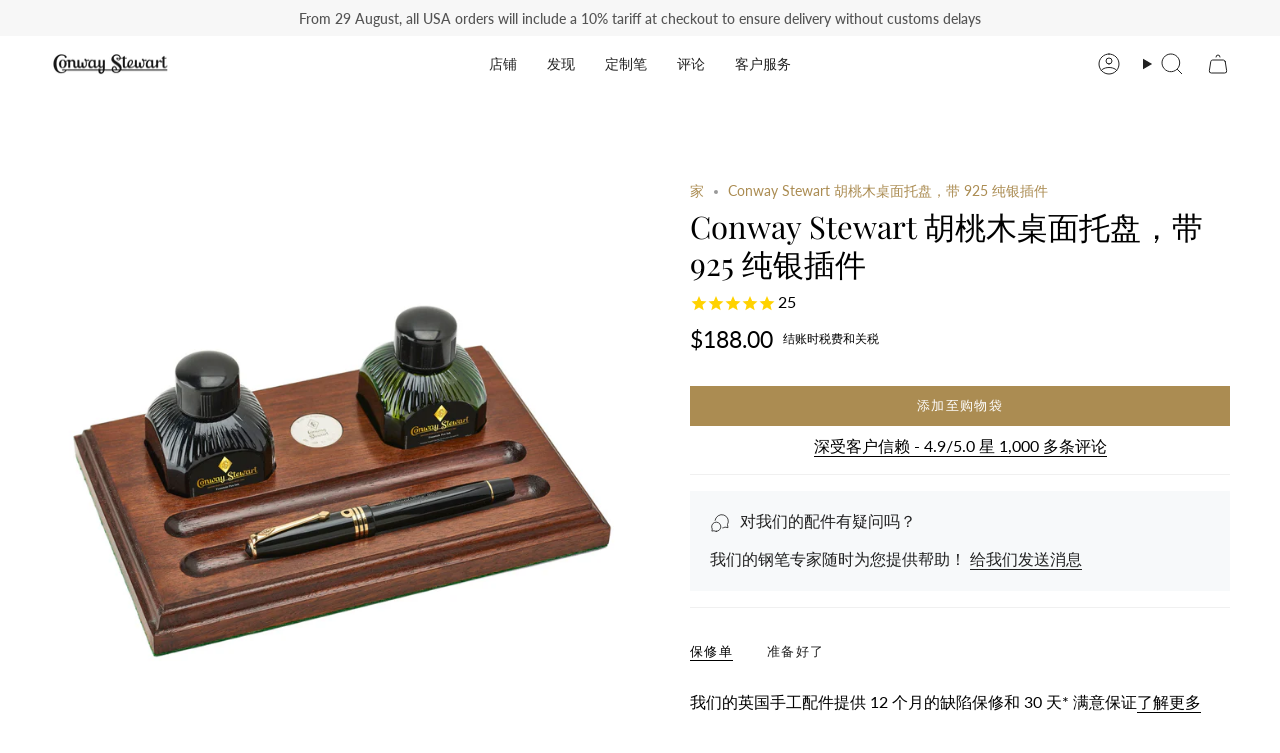

--- FILE ---
content_type: text/html; charset=utf-8
request_url: https://conwaystewart.com/zh-us/products/walnut-desk-tray?shpxid=7650036f-bc77-40b3-a74c-a87f20cc843c
body_size: 56150
content:
<!doctype html>
<html class="no-js no-touch supports-no-cookies" lang="zh-CN">
  <head>
       <meta name="ahrefs-site-verification" content="6f7e8c6711c5488cf62c3b816fa6e40d959ca5327bef19f35a146c49901a3c76">
        <!-- Infinite Options by ShopPad -->
        <script>     
          window.Shoppad = window.Shoppad || {},     
          window.Shoppad.apps = window.Shoppad.apps || {},     
          window.Shoppad.apps.infiniteoptions = window.Shoppad.apps.infiniteoptions || {},     
          window.Shoppad.apps.infiniteoptions.addToCartButton = 'form[action*="/cart/add"] .btn.btn--primary',
          window.Shoppad.apps.infiniteoptions.validateType = 'overlay';
        </script>
          <script src="//d1liekpayvooaz.cloudfront.net/apps/customizery/customizery.js?shop=bespoke-british.myshopify.com"></script>
       <!-- snippets/theme__meta.liquid -->
<meta charset='utf-8'>
<meta http-equiv="X-UA-Compatible" content="IE=edge,chrome=1">
<meta name="viewport" content="width=device-width, initial-scale=1, maximum-scale=5">
<meta name="theme-color" content="#ab8c52"><title>925纯银镶胡桃木办公桌
 | Conway Stewart</title><link href='https://conwaystewart.com/zh-us/products/walnut-desk-tray' rel='canonical'>


  <link href="//conwaystewart.com/cdn/shop/files/CS_Shoebox_Logo_a_copy_2.jpg?crop=center&height=180&v=1653990063&width=180" rel="apple-touch-icon" sizes="180x180">
  <link href="//conwaystewart.com/cdn/shop/files/CS_Shoebox_Logo_a_copy_2.jpg?crop=center&height=32&v=1653990063&width=32" rel="icon" type="image/png" sizes="32x32">

<meta name="msapplication-TileColor" content="">
<meta name="theme-color" content="#ab8c52">
<meta name="description" content="精湛的办公桌托盘，带纯银插件•可以为任何笔友的办公桌增添一抹时尚气息•用胡桃木在英格兰手工制作•可以容纳两支笔和两瓶您最喜欢的墨水的空间" />
<meta property="og:url" content="https://conwaystewart.com/zh-us/products/walnut-desk-tray">
<meta property="og:site_name" content="Conway Stewart">
<meta property="og:type" content="product">
<meta property="og:title" content="Conway Stewart 胡桃木桌面托盘，带 925 纯银插件">
<meta property="og:description" content="精湛的办公桌托盘，带纯银插件•可以为任何笔友的办公桌增添一抹时尚气息•用胡桃木在英格兰手工制作•可以容纳两支笔和两瓶您最喜欢的墨水的空间"><meta property="og:image" content="http:files/conway-stewart-walnut-desk-tray-with-sterling-silver-insert-conway-stewart-1.jpg">
  <meta property="og:image:secure_url" content="https:files/conway-stewart-walnut-desk-tray-with-sterling-silver-insert-conway-stewart-1.jpg">
  <meta property="og:image:width" content="3999">
  <meta property="og:image:height" content="4000"><meta property="og:price:amount" content="188.00">
  <meta property="og:price:currency" content="GBP">
<meta name="twitter:title" content="Conway Stewart 胡桃木桌面托盘，带 925 纯银插件">
<meta name="twitter:site" content="" />
<meta name="twitter:description" content="精湛的办公桌托盘，带纯银插件•可以为任何笔友的办公桌增添一抹时尚气息•用胡桃木在英格兰手工制作•可以容纳两支笔和两瓶您最喜欢的墨水的空间">
<meta name="twitter:card" content="summary_large_image"><meta name="twitter:image" content="https:files/conway-stewart-walnut-desk-tray-with-sterling-silver-insert-conway-stewart-1.jpg">
    

    <!-- ======================= Broadcast Theme V5.8.0 ========================= -->

    <link href="//conwaystewart.com/cdn/shop/t/235/assets/theme.css?v=59123175592011591831761574025" as="style" rel="preload">
    <link href="//conwaystewart.com/cdn/shop/t/235/assets/generic-style.css?v=2608574980950075341761573984" rel="stylesheet" type="text/css" media="all" />

    <link href="//conwaystewart.com/cdn/shop/t/235/assets/vendor.js?v=37228463622838409191761574030" as="script" rel="preload">
    <link href="//conwaystewart.com/cdn/shop/t/235/assets/theme.js?v=25935739080473096221761574029" as="script" rel="preload">
    <link href="//conwaystewart.com/cdn/shop/t/235/assets/custom-script.js?v=183824118715115936101764025940" as="script" rel="preload">

      <link rel="icon" type="image/png" href="//conwaystewart.com/cdn/shop/files/CS_Shoebox_Logo_a_copy_2.jpg?crop=center&height=32&v=1653990063&width=32">
    

    <!-- Title and description ================================================ -->
    

    

    <meta property="og:site_name" content="Conway Stewart">
<meta property="og:url" content="https://conwaystewart.com/zh-us/products/walnut-desk-tray">
<meta property="og:title" content="925纯银镶胡桃木办公桌">
<meta property="og:type" content="product">
<meta property="og:description" content="精湛的办公桌托盘，带纯银插件•可以为任何笔友的办公桌增添一抹时尚气息•用胡桃木在英格兰手工制作•可以容纳两支笔和两瓶您最喜欢的墨水的空间"><meta property="og:image" content="http://conwaystewart.com/cdn/shop/files/conway-stewart-walnut-desk-tray-with-sterling-silver-insert-conway-stewart-1.jpg?v=1689608971">
  <meta property="og:image:secure_url" content="https://conwaystewart.com/cdn/shop/files/conway-stewart-walnut-desk-tray-with-sterling-silver-insert-conway-stewart-1.jpg?v=1689608971">
  <meta property="og:image:width" content="3999">
  <meta property="og:image:height" content="4000"><meta property="og:price:amount" content="188.00">
  <meta property="og:price:currency" content="USD"><meta name="twitter:card" content="summary_large_image">
<meta name="twitter:title" content="925纯银镶胡桃木办公桌">
<meta name="twitter:description" content="精湛的办公桌托盘，带纯银插件•可以为任何笔友的办公桌增添一抹时尚气息•用胡桃木在英格兰手工制作•可以容纳两支笔和两瓶您最喜欢的墨水的空间">

    <!-- CSS ================================================================== -->
    <style data-shopify>
@font-face {
  font-family: "Playfair Display";
  font-weight: 400;
  font-style: normal;
  font-display: swap;
  src: url("//conwaystewart.com/cdn/fonts/playfair_display/playfairdisplay_n4.9980f3e16959dc89137cc1369bfc3ae98af1deb9.woff2") format("woff2"),
       url("//conwaystewart.com/cdn/fonts/playfair_display/playfairdisplay_n4.c562b7c8e5637886a811d2a017f9e023166064ee.woff") format("woff");
}

      @font-face {
  font-family: Lato;
  font-weight: 400;
  font-style: normal;
  font-display: swap;
  src: url("//conwaystewart.com/cdn/fonts/lato/lato_n4.c3b93d431f0091c8be23185e15c9d1fee1e971c5.woff2") format("woff2"),
       url("//conwaystewart.com/cdn/fonts/lato/lato_n4.d5c00c781efb195594fd2fd4ad04f7882949e327.woff") format("woff");
}

      @font-face {
  font-family: Lato;
  font-weight: 400;
  font-style: normal;
  font-display: swap;
  src: url("//conwaystewart.com/cdn/fonts/lato/lato_n4.c3b93d431f0091c8be23185e15c9d1fee1e971c5.woff2") format("woff2"),
       url("//conwaystewart.com/cdn/fonts/lato/lato_n4.d5c00c781efb195594fd2fd4ad04f7882949e327.woff") format("woff");
}


      
        @font-face {
  font-family: "Playfair Display";
  font-weight: 500;
  font-style: normal;
  font-display: swap;
  src: url("//conwaystewart.com/cdn/fonts/playfair_display/playfairdisplay_n5.6d96c6c4ac11fa0f6466bea3ceb706b13b60121f.woff2") format("woff2"),
       url("//conwaystewart.com/cdn/fonts/playfair_display/playfairdisplay_n5.243754f603c104a858dcf4ebe73445104040a1bf.woff") format("woff");
}

      

      
        @font-face {
  font-family: Lato;
  font-weight: 500;
  font-style: normal;
  font-display: swap;
  src: url("//conwaystewart.com/cdn/fonts/lato/lato_n5.b2fec044fbe05725e71d90882e5f3b21dae2efbd.woff2") format("woff2"),
       url("//conwaystewart.com/cdn/fonts/lato/lato_n5.f25a9a5c73ff9372e69074488f99e8ac702b5447.woff") format("woff");
}

      

      
      

      
        @font-face {
  font-family: Lato;
  font-weight: 400;
  font-style: italic;
  font-display: swap;
  src: url("//conwaystewart.com/cdn/fonts/lato/lato_i4.09c847adc47c2fefc3368f2e241a3712168bc4b6.woff2") format("woff2"),
       url("//conwaystewart.com/cdn/fonts/lato/lato_i4.3c7d9eb6c1b0a2bf62d892c3ee4582b016d0f30c.woff") format("woff");
}

      

      
        @font-face {
  font-family: Lato;
  font-weight: 500;
  font-style: italic;
  font-display: swap;
  src: url("//conwaystewart.com/cdn/fonts/lato/lato_i5.9501f9e8a9e09e142687495e156dec167f6a3ea3.woff2") format("woff2"),
       url("//conwaystewart.com/cdn/fonts/lato/lato_i5.eca6cbf1aa9c70cc6dbfed0353a2f57e5065c864.woff") format("woff");
}

      
    </style>

    
<style data-shopify>

:root {--scrollbar-width: 0px;





--COLOR-VIDEO-BG: #f2f2f2;
--COLOR-BG-BRIGHTER: #f2f2f2;--COLOR-BG: #ffffff;--COLOR-BG-ALPHA-25: rgba(255, 255, 255, 0.25);
--COLOR-BG-TRANSPARENT: rgba(255, 255, 255, 0);
--COLOR-BG-SECONDARY: #F7F9FA;
--COLOR-BG-SECONDARY-LIGHTEN: #ffffff;
--COLOR-BG-RGB: 255, 255, 255;

--COLOR-TEXT-DARK: #000000;
--COLOR-TEXT: #212121;
--COLOR-TEXT-LIGHT: #646464;


/* === Opacity shades of grey ===*/
--COLOR-A5:  rgba(33, 33, 33, 0.05);
--COLOR-A10: rgba(33, 33, 33, 0.1);
--COLOR-A15: rgba(33, 33, 33, 0.15);
--COLOR-A20: rgba(33, 33, 33, 0.2);
--COLOR-A25: rgba(33, 33, 33, 0.25);
--COLOR-A30: rgba(33, 33, 33, 0.3);
--COLOR-A35: rgba(33, 33, 33, 0.35);
--COLOR-A40: rgba(33, 33, 33, 0.4);
--COLOR-A45: rgba(33, 33, 33, 0.45);
--COLOR-A50: rgba(33, 33, 33, 0.5);
--COLOR-A55: rgba(33, 33, 33, 0.55);
--COLOR-A60: rgba(33, 33, 33, 0.6);
--COLOR-A65: rgba(33, 33, 33, 0.65);
--COLOR-A70: rgba(33, 33, 33, 0.7);
--COLOR-A75: rgba(33, 33, 33, 0.75);
--COLOR-A80: rgba(33, 33, 33, 0.8);
--COLOR-A85: rgba(33, 33, 33, 0.85);
--COLOR-A90: rgba(33, 33, 33, 0.9);
--COLOR-A95: rgba(33, 33, 33, 0.95);

--COLOR-BORDER: rgb(240, 240, 240);
--COLOR-BORDER-LIGHT: #f6f6f6;
--COLOR-BORDER-HAIRLINE: #f7f7f7;
--COLOR-BORDER-DARK: #bdbdbd;/* === Bright color ===*/
--COLOR-PRIMARY: #ab8c52;
--COLOR-PRIMARY-HOVER: #806430;
--COLOR-PRIMARY-FADE: rgba(171, 140, 82, 0.05);
--COLOR-PRIMARY-FADE-HOVER: rgba(171, 140, 82, 0.1);
--COLOR-PRIMARY-LIGHT: #e8d4ae;--COLOR-PRIMARY-OPPOSITE: #ffffff;



/* === link Color ===*/
--COLOR-LINK: #ab8c52;
--COLOR-LINK-HOVER: rgba(171, 140, 82, 0.7);
--COLOR-LINK-FADE: rgba(171, 140, 82, 0.05);
--COLOR-LINK-FADE-HOVER: rgba(171, 140, 82, 0.1);--COLOR-LINK-OPPOSITE: #ffffff;


/* === Product grid sale tags ===*/
--COLOR-SALE-BG: #f9dee5;
--COLOR-SALE-TEXT: #af7b88;

/* === Product grid badges ===*/
--COLOR-BADGE-BG: #c5aa76;
--COLOR-BADGE-TEXT: #212121;

/* === Product sale color ===*/
--COLOR-SALE: #d20000;

/* === Gray background on Product grid items ===*/--filter-bg: 1.0;/* === Helper colors for form error states ===*/
--COLOR-ERROR: #721C24;
--COLOR-ERROR-BG: #F8D7DA;
--COLOR-ERROR-BORDER: #F5C6CB;



  --RADIUS: 0px;
  --RADIUS-SELECT: 0px;

--COLOR-HEADER-BG: #ffffff;--COLOR-HEADER-BG-TRANSPARENT: rgba(255, 255, 255, 0);
--COLOR-HEADER-LINK: #212121;
--COLOR-HEADER-LINK-HOVER: rgba(33, 33, 33, 0.7);

--COLOR-MENU-BG: #ffffff;
--COLOR-MENU-LINK: #212121;
--COLOR-MENU-LINK-HOVER: rgba(33, 33, 33, 0.7);
--COLOR-SUBMENU-BG: #212121;
--COLOR-SUBMENU-LINK: #ffffff;
--COLOR-SUBMENU-LINK-HOVER: rgba(255, 255, 255, 0.7);
--COLOR-SUBMENU-TEXT-LIGHT: #bcbcbc;
--COLOR-MENU-TRANSPARENT: #ffffff;
--COLOR-MENU-TRANSPARENT-HOVER: rgba(255, 255, 255, 0.7);--COLOR-FOOTER-BG: #ffffff;
--COLOR-FOOTER-BG-HAIRLINE: #f7f7f7;
--COLOR-FOOTER-TEXT: #212121;
--COLOR-FOOTER-TEXT-A35: rgba(33, 33, 33, 0.35);
--COLOR-FOOTER-TEXT-A75: rgba(33, 33, 33, 0.75);
--COLOR-FOOTER-LINK: #212121;
--COLOR-FOOTER-LINK-HOVER: rgba(33, 33, 33, 0.7);
--COLOR-FOOTER-BORDER: #212121;

--TRANSPARENT: rgba(255, 255, 255, 0);

/* === Default overlay opacity ===*/
--overlay-opacity: 0;
--underlay-opacity: 1;
--underlay-bg: rgba(0,0,0,0.4);

/* === Custom Cursor ===*/
--ICON-ZOOM-IN: url( "//conwaystewart.com/cdn/shop/t/235/assets/icon-zoom-in.svg?v=182473373117644429561761573999" );
--ICON-ZOOM-OUT: url( "//conwaystewart.com/cdn/shop/t/235/assets/icon-zoom-out.svg?v=101497157853986683871761574000" );

/* === Custom Icons ===*/


  
  --ICON-ADD-BAG: url( "//conwaystewart.com/cdn/shop/t/235/assets/icon-add-bag.svg?v=23763382405227654651761573987" );
  --ICON-ADD-CART: url( "//conwaystewart.com/cdn/shop/t/235/assets/icon-add-cart.svg?v=3962293684743587821761573990" );
  --ICON-ARROW-LEFT: url( "//conwaystewart.com/cdn/shop/t/235/assets/icon-arrow-left.svg?v=136066145774695772731761573993" );
  --ICON-ARROW-RIGHT: url( "//conwaystewart.com/cdn/shop/t/235/assets/icon-arrow-right.svg?v=150928298113663093401761573996" );
  --ICON-SELECT: url("//conwaystewart.com/cdn/shop/t/235/assets/icon-select.svg?v=150573211567947701091761573998");


--PRODUCT-GRID-ASPECT-RATIO: 100%;

/* === Typography ===*/
--FONT-WEIGHT-BODY: 400;
--FONT-WEIGHT-BODY-BOLD: 500;

--FONT-STACK-BODY: Lato, sans-serif;
--FONT-STYLE-BODY: normal;
--FONT-STYLE-BODY-ITALIC: italic;
--FONT-ADJUST-BODY: 1.0;

--LETTER-SPACING-BODY: 0.0em;

--FONT-WEIGHT-HEADING: 400;
--FONT-WEIGHT-HEADING-BOLD: 500;

--FONT-UPPERCASE-HEADING: none;
--LETTER-SPACING-HEADING: 0.0em;

--FONT-STACK-HEADING: "Playfair Display", serif;
--FONT-STYLE-HEADING: normal;
--FONT-STYLE-HEADING-ITALIC: italic;
--FONT-ADJUST-HEADING: 1.15;

--FONT-WEIGHT-SUBHEADING: 400;
--FONT-WEIGHT-SUBHEADING-BOLD: 500;

--FONT-STACK-SUBHEADING: Lato, sans-serif;
--FONT-STYLE-SUBHEADING: normal;
--FONT-STYLE-SUBHEADING-ITALIC: italic;
--FONT-ADJUST-SUBHEADING: 1.0;

--FONT-UPPERCASE-SUBHEADING: uppercase;
--LETTER-SPACING-SUBHEADING: 0.1em;

--FONT-STACK-NAV: Lato, sans-serif;
--FONT-STYLE-NAV: normal;
--FONT-STYLE-NAV-ITALIC: italic;
--FONT-ADJUST-NAV: 1.0;

--FONT-WEIGHT-NAV: 400;
--FONT-WEIGHT-NAV-BOLD: 500;

--LETTER-SPACING-NAV: 0.0em;

--FONT-SIZE-BASE: 1.0rem;
--FONT-SIZE-BASE-PERCENT: 1.0;

/* === Parallax ===*/
--PARALLAX-STRENGTH-MIN: 100.0%;
--PARALLAX-STRENGTH-MAX: 110.0%;--COLUMNS: 4;
--COLUMNS-MEDIUM: 3;
--COLUMNS-SMALL: 2;
--COLUMNS-MOBILE: 1;--LAYOUT-OUTER: 50px;
  --LAYOUT-GUTTER: 32px;
  --LAYOUT-OUTER-MEDIUM: 30px;
  --LAYOUT-GUTTER-MEDIUM: 22px;
  --LAYOUT-OUTER-SMALL: 16px;
  --LAYOUT-GUTTER-SMALL: 16px;--base-animation-delay: 0ms;
--line-height-normal: 1.375; /* Equals to line-height: normal; */--SIDEBAR-WIDTH: 288px;
  --SIDEBAR-WIDTH-MEDIUM: 258px;--DRAWER-WIDTH: 380px;--ICON-STROKE-WIDTH: 1px;

--COLOR-TEXT-DARK: #000000;
--COLOR-TEXT:#000000;
--COLOR-TEXT-LIGHT: #212121;



/* === Button General ===*/
--BTN-FONT-STACK: Lato, sans-serif;
--BTN-FONT-WEIGHT: 400;
--BTN-FONT-STYLE: normal;
--BTN-FONT-SIZE: 13px;

--BTN-LETTER-SPACING: 0.1em;
--BTN-UPPERCASE: uppercase;
--BTN-TEXT-ARROW-OFFSET: -1px;

/* === Button Primary ===*/
--BTN-PRIMARY-BORDER-COLOR: #ab8c52;
--BTN-PRIMARY-BG-COLOR: #ab8c52;
--BTN-PRIMARY-TEXT-COLOR: #ffffff;


  --BTN-PRIMARY-BG-COLOR-BRIGHTER: #9a7e4a;


/* === Button Secondary ===*/
--BTN-SECONDARY-BORDER-COLOR: #ab8c52;
--BTN-SECONDARY-BG-COLOR: #ab8c52;
--BTN-SECONDARY-TEXT-COLOR: #ffffff;


  --BTN-SECONDARY-BG-COLOR-BRIGHTER: #9a7e4a;


/* === Button White ===*/
--TEXT-BTN-BORDER-WHITE: #fff;
--TEXT-BTN-BG-WHITE: #fff;
--TEXT-BTN-WHITE: #000;
--TEXT-BTN-BG-WHITE-BRIGHTER: #f2f2f2;

/* === Button Black ===*/
--TEXT-BTN-BG-BLACK: #000;
--TEXT-BTN-BORDER-BLACK: #000;
--TEXT-BTN-BLACK: #fff;
--TEXT-BTN-BG-BLACK-BRIGHTER: #1a1a1a;

/* === Default Cart Gradient ===*/

--FREE-SHIPPING-GRADIENT: linear-gradient(to right, var(--COLOR-PRIMARY-LIGHT) 0%, var(--COLOR-PRIMARY) 100%);

/* === Swatch Size ===*/
--swatch-size-filters: calc(1.15rem * var(--FONT-ADJUST-BODY));
--swatch-size-product: calc(2.2rem * var(--FONT-ADJUST-BODY));
}

/* === Backdrop ===*/
::backdrop {
  --underlay-opacity: 1;
  --underlay-bg: rgba(0,0,0,0.4);
}
</style>


    <link href="//conwaystewart.com/cdn/shop/t/235/assets/theme.css?v=59123175592011591831761574025" rel="stylesheet" type="text/css" media="all" />
<link href="//conwaystewart.com/cdn/shop/t/235/assets/swatches.css?v=176439973910536234341761574020" as="style" rel="preload">
      <link href="//conwaystewart.com/cdn/shop/t/235/assets/swatches.css?v=176439973910536234341761574020" rel="stylesheet" type="text/css" media="all" />
<style data-shopify>.swatches {
    --滚珠球: url(//conwaystewart.com/cdn/shop/files/Rollerball1_small.png?v=13870264047352034033);
  }</style>
<script>
    if (window.navigator.userAgent.indexOf('MSIE ') > 0 || window.navigator.userAgent.indexOf('Trident/') > 0) {
      document.documentElement.className = document.documentElement.className + ' ie';

      var scripts = document.getElementsByTagName('script')[0];
      var polyfill = document.createElement("script");
      polyfill.defer = true;
      polyfill.src = "//conwaystewart.com/cdn/shop/t/235/assets/ie11.js?v=144489047535103983231761574001";

      scripts.parentNode.insertBefore(polyfill, scripts);
    } else {
      document.documentElement.className = document.documentElement.className.replace('no-js', 'js');
    }

    document.documentElement.style.setProperty('--scrollbar-width', `${getScrollbarWidth()}px`);

    function getScrollbarWidth() {
      // Creating invisible container
      const outer = document.createElement('div');
      outer.style.visibility = 'hidden';
      outer.style.overflow = 'scroll'; // forcing scrollbar to appear
      outer.style.msOverflowStyle = 'scrollbar'; // needed for WinJS apps
      document.documentElement.appendChild(outer);

      // Creating inner element and placing it in the container
      const inner = document.createElement('div');
      outer.appendChild(inner);

      // Calculating difference between container's full width and the child width
      const scrollbarWidth = outer.offsetWidth - inner.offsetWidth;

      // Removing temporary elements from the DOM
      outer.parentNode.removeChild(outer);

      return scrollbarWidth;
    }

    let root = '/zh-us';
    if (root[root.length - 1] !== '/') {
      root = root + '/';
    }

    window.theme = {
      routes: {
        root: root,
        cart_url: '/zh-us/cart',
        cart_add_url: '/zh-us/cart/add',
        cart_change_url: '/zh-us/cart/change',
        product_recommendations_url: '/zh-us/recommendations/products',
        predictive_search_url: '/zh-us/search/suggest',
        addresses_url: '/zh-us/account/addresses'
      },
      assets: {
        photoswipe: '//conwaystewart.com/cdn/shop/t/235/assets/photoswipe.js?v=162613001030112971491761574005',
        smoothscroll: '//conwaystewart.com/cdn/shop/t/235/assets/smoothscroll.js?v=37906625415260927261761574018',
      },
      strings: {
        addToCart: "添加至购物袋",
        cartAcceptanceError: "您必须接受我们的条款和条件。",
        soldOut: "售罄",
        from: "从",
        preOrder: "预购",
        sale: "销售",
        subscription: "订阅",
        unavailable: "不可用",
        unitPrice: "单价",
        unitPriceSeparator: "每",
        shippingCalcSubmitButton: "计算运费",
        shippingCalcSubmitButtonDisabled: "正在计算...",
        selectValue: "选择值",
        selectColor: "选择颜色",
        oneColor: "风格",
        otherColor: "风格",
        upsellAddToCart: "添加",
        free: "自由的",
        swatchesColor: "颜色",
        sku: "SKU",
      },
      settings: {
        cartType: "page",
        customerLoggedIn: null ? true : false,
        enableQuickAdd: false,
        enableAnimations: true,
        variantOnSale: false,
        collectionSwatchStyle: "text-slider",
        swatchesType: "theme"
      },
      sliderArrows: {
        prev: '<button type="button" class="slider__button slider__button--prev" data-button-arrow data-button-prev>' + "以前的" + '</button>',
        next: '<button type="button" class="slider__button slider__button--next" data-button-arrow data-button-next>' + "下一个" + '</button>',
      },
      moneyFormat: false ? "${{amount}} USD" : "${{amount}}",
      moneyWithoutCurrencyFormat: "${{amount}}",
      moneyWithCurrencyFormat: "${{amount}} USD",
      subtotal: 0,
      info: {
        name: 'broadcast'
      },
      version: '5.8.0'
    };

    let windowInnerHeight = window.innerHeight;
    document.documentElement.style.setProperty('--full-height', `${windowInnerHeight}px`);
    document.documentElement.style.setProperty('--three-quarters', `${windowInnerHeight * 0.75}px`);
    document.documentElement.style.setProperty('--two-thirds', `${windowInnerHeight * 0.66}px`);
    document.documentElement.style.setProperty('--one-half', `${windowInnerHeight * 0.5}px`);
    document.documentElement.style.setProperty('--one-third', `${windowInnerHeight * 0.33}px`);
    document.documentElement.style.setProperty('--one-fifth', `${windowInnerHeight * 0.2}px`);
    </script>

    

    <!-- snippets/theme__structured-data.liquid -->

<meta itemprop="name" content="Conway Stewart 胡桃木桌面托盘，带 925 纯银插件">
  <meta itemprop="url" content="https://conwaystewart.com">
  <meta itemprop="brand" content="Conway Stewart">
  <meta itemprop="image" content="https:files/conway-stewart-walnut-desk-tray-with-sterling-silver-insert-conway-stewart-1.jpg">
  <meta itemprop="description" content="带有 925 纯银嵌件的 Conway Stewart 胡桃木桌面托盘 – 每个笔爱好者的完美配饰！
这款精美的 Conway Stewart 胡桃木桌面托盘带有 925 纯银嵌件，可为任何笔爱好者的办公桌增添一抹时尚气息。它采用胡桃木在英格兰手工制作，可容纳两支笔和两瓶您最喜爱的墨水。
由于四层油层带出颗粒，核桃色泽美丽而丰富。墨水瓶的两个压痕内衬绿色毛毡，托盘底部也内衬毛毡，以防止划伤。一个刻有康威斯图尔特标志的纯银标志圆盘小心地放在两个瓶子之间。
适合任何笔用户的优雅美观的配件。 
尺寸 = 230 毫米 x 150 毫米 x 28 毫米
要完成完美的桌面配件，记得订购 2 瓶英国制造的钢笔墨水；有 8 种精美颜色可供选择。">
  
  <script type="application/ld+json">
    {
      "@context": "http://schema.org/",
      "@type": "Product",
      "name": "Conway Stewart 胡桃木桌面托盘，带 925 纯银插件",
      "url": "https:\/\/conwaystewart.com",
      "image": ["https:\/\/files\/conway-stewart-walnut-desk-tray-with-sterling-silver-insert-conway-stewart-1.jpg"],
      "description": "带有 925 纯银嵌件的 Conway Stewart 胡桃木桌面托盘 – 每个笔爱好者的完美配饰！这款精美的 Conway Stewart 胡桃木桌面托盘带有 925 纯银嵌件，可为任何笔爱好者的办公桌增添一抹时尚气息。它采用胡桃木在英格兰手工制作，可容纳两支笔和两瓶您最喜爱的墨水。由于四层油层带出颗粒，核桃色泽美丽而丰富。墨水瓶的两个压痕内衬绿色毛毡，托盘底部也内衬毛毡，以防止划伤。一个刻有康威斯图尔特标志的纯银标志圆盘小心地放在两个瓶子之间。适合任何笔用户的优雅美观的配件。 尺寸 = 230 毫米 x 150 毫米 x 28 毫米要完成完美的桌面配件，记得订购 2 瓶英国制造的钢笔墨水；有 8 种精美颜色可供选择。",
      "sku": "Walnut-Desk-Tray-with-Sterling-Silver",
      "brand": {
        "@type": "Thing",
        "name": "Conway Stewart"
      },
      "offers": [{
            "@type" : "Offer","sku": "Walnut-Desk-Tray-with-Sterling-Silver","availability" : "http://schema.org/InStock",
            "price" : "188.0",
            "priceCurrency" : "USD",
            "url" : "https://conwaystewart.com"
          }
]
    }
  </script>

  <script type="application/ld+json">
    {
      "@context": "https://schema.org",
      "@type": "BreadcrumbList",
      "itemListElement": [{
        "@type": "ListItem",
        "position": 1,
        "name": "Home",
        "item": "https://conwaystewart.com"
      },{
        "@type": "ListItem",
        "position": 2,
        "name": "Categories",
        "item": "https://conwaystewart.com/collections"
      },{
        "@type": "ListItem",
        "position": 3,
        "name": "Products",
        "item": "https://conwaystewart.com/collections/all"
      },{
        "@type": "ListItem",
        "position": 4,
        "name": "Conway Stewart 胡桃木桌面托盘，带 925 纯银插件"
      }]
    }
  </script>

    <!-- Theme Javascript ============================================================== -->
    <script src="//conwaystewart.com/cdn/shop/t/235/assets/vendor.js?v=37228463622838409191761574030" defer="defer"></script>
    <script src="//conwaystewart.com/cdn/shop/t/235/assets/theme.js?v=25935739080473096221761574029" defer="defer"></script>
    <script src="//conwaystewart.com/cdn/shop/t/235/assets/custom-script.js?v=183824118715115936101764025940" defer="defer"></script>
    
    <!-- add custom Scripts -->
    <script src="//conwaystewart.com/cdn/shop/t/235/assets/jquery.min.js?v=158417595810649192771761574002" type="text/javascript"></script>
<!-- Shopify app scripts =========================================================== -->


    
  

    <script>window.performance && window.performance.mark && window.performance.mark('shopify.content_for_header.start');</script><meta name="google-site-verification" content="9EFcSchzairPh99CTUPlyfEACmwrBW-ZZmKlh8qZmtw">
<meta name="facebook-domain-verification" content="3tkjifcsg16jcfpcy723pstj98drsd">
<meta id="shopify-digital-wallet" name="shopify-digital-wallet" content="/26591436/digital_wallets/dialog">
<meta name="shopify-checkout-api-token" content="8b879277752315803463325d24ff4615">
<meta id="in-context-paypal-metadata" data-shop-id="26591436" data-venmo-supported="false" data-environment="production" data-locale="zh_CN" data-paypal-v4="true" data-currency="USD">
<link rel="alternate" hreflang="x-default" href="https://conwaystewart.com/products/walnut-desk-tray">
<link rel="alternate" hreflang="en" href="https://conwaystewart.com/products/walnut-desk-tray">
<link rel="alternate" hreflang="zh-Hans-CN" href="https://conwaystewart.cn/products/walnut-desk-tray">
<link rel="alternate" hreflang="hi-CN" href="https://conwaystewart.cn/hi/products/walnut-desk-tray">
<link rel="alternate" hreflang="es-CN" href="https://conwaystewart.cn/es/products/walnut-desk-tray">
<link rel="alternate" hreflang="ja-CN" href="https://conwaystewart.cn/ja/products/walnut-desk-tray">
<link rel="alternate" hreflang="de-CN" href="https://conwaystewart.cn/de/products/walnut-desk-tray">
<link rel="alternate" hreflang="fr-CN" href="https://conwaystewart.cn/fr/products/walnut-desk-tray">
<link rel="alternate" hreflang="en-CN" href="https://conwaystewart.cn/en/products/walnut-desk-tray">
<link rel="alternate" hreflang="ja-JP" href="https://conwaystewart.jp/products/walnut-desk-tray">
<link rel="alternate" hreflang="hi-JP" href="https://conwaystewart.jp/hi/products/walnut-desk-tray">
<link rel="alternate" hreflang="es-JP" href="https://conwaystewart.jp/es/products/walnut-desk-tray">
<link rel="alternate" hreflang="de-JP" href="https://conwaystewart.jp/de/products/walnut-desk-tray">
<link rel="alternate" hreflang="fr-JP" href="https://conwaystewart.jp/fr/products/walnut-desk-tray">
<link rel="alternate" hreflang="en-JP" href="https://conwaystewart.jp/en/products/walnut-desk-tray">
<link rel="alternate" hreflang="zh-Hans-JP" href="https://conwaystewart.jp/zh-cn/products/walnut-desk-tray">
<link rel="alternate" hreflang="en-US" href="https://conwaystewart.com/en-us/products/walnut-desk-tray">
<link rel="alternate" hreflang="hi-US" href="https://conwaystewart.com/hi-us/products/walnut-desk-tray">
<link rel="alternate" hreflang="zh-Hans-US" href="https://conwaystewart.com/zh-us/products/walnut-desk-tray">
<link rel="alternate" hreflang="fr-US" href="https://conwaystewart.com/fr-us/products/walnut-desk-tray">
<link rel="alternate" hreflang="de-US" href="https://conwaystewart.com/de-us/products/walnut-desk-tray">
<link rel="alternate" hreflang="ja-US" href="https://conwaystewart.com/ja-us/products/walnut-desk-tray">
<link rel="alternate" hreflang="es-US" href="https://conwaystewart.com/es-us/products/walnut-desk-tray">
<link rel="alternate" hreflang="en-CA" href="https://conwaystewart.com/en-ca/products/walnut-desk-tray">
<link rel="alternate" hreflang="hi-CA" href="https://conwaystewart.com/hi-ca/products/walnut-desk-tray">
<link rel="alternate" hreflang="zh-Hans-CA" href="https://conwaystewart.com/zh-ca/products/walnut-desk-tray">
<link rel="alternate" hreflang="es-CA" href="https://conwaystewart.com/es-ca/products/walnut-desk-tray">
<link rel="alternate" hreflang="ja-CA" href="https://conwaystewart.com/ja-ca/products/walnut-desk-tray">
<link rel="alternate" hreflang="de-CA" href="https://conwaystewart.com/de-ca/products/walnut-desk-tray">
<link rel="alternate" hreflang="fr-CA" href="https://conwaystewart.com/fr-ca/products/walnut-desk-tray">
<link rel="alternate" hreflang="en-AU" href="https://conwaystewart.com/en-au/products/walnut-desk-tray">
<link rel="alternate" hreflang="hi-AU" href="https://conwaystewart.com/hi-au/products/walnut-desk-tray">
<link rel="alternate" hreflang="es-AU" href="https://conwaystewart.com/es-au/products/walnut-desk-tray">
<link rel="alternate" hreflang="ja-AU" href="https://conwaystewart.com/ja-au/products/walnut-desk-tray">
<link rel="alternate" hreflang="de-AU" href="https://conwaystewart.com/de-au/products/walnut-desk-tray">
<link rel="alternate" hreflang="fr-AU" href="https://conwaystewart.com/fr-au/products/walnut-desk-tray">
<link rel="alternate" hreflang="zh-Hans-AU" href="https://conwaystewart.com/zh-au/products/walnut-desk-tray">
<link rel="alternate" hreflang="fr-FR" href="https://conwaystewart.fr/products/walnut-desk-tray">
<link rel="alternate" hreflang="hi-FR" href="https://conwaystewart.fr/hi/products/walnut-desk-tray">
<link rel="alternate" hreflang="zh-Hans-FR" href="https://conwaystewart.fr/zh-cn/products/walnut-desk-tray">
<link rel="alternate" hreflang="ja-FR" href="https://conwaystewart.fr/ja/products/walnut-desk-tray">
<link rel="alternate" hreflang="es-FR" href="https://conwaystewart.fr/es/products/walnut-desk-tray">
<link rel="alternate" hreflang="de-FR" href="https://conwaystewart.fr/de/products/walnut-desk-tray">
<link rel="alternate" hreflang="en-FR" href="https://conwaystewart.fr/en/products/walnut-desk-tray">
<link rel="alternate" hreflang="en-AX" href="https://conwaystewart.eu/products/walnut-desk-tray">
<link rel="alternate" hreflang="hi-AX" href="https://conwaystewart.eu/hi/products/walnut-desk-tray">
<link rel="alternate" hreflang="ja-AX" href="https://conwaystewart.eu/ja/products/walnut-desk-tray">
<link rel="alternate" hreflang="zh-Hans-AX" href="https://conwaystewart.eu/zh-cn/products/walnut-desk-tray">
<link rel="alternate" hreflang="fr-AX" href="https://conwaystewart.eu/fr/products/walnut-desk-tray">
<link rel="alternate" hreflang="de-AX" href="https://conwaystewart.eu/de/products/walnut-desk-tray">
<link rel="alternate" hreflang="es-AX" href="https://conwaystewart.eu/es/products/walnut-desk-tray">
<link rel="alternate" hreflang="en-AL" href="https://conwaystewart.eu/products/walnut-desk-tray">
<link rel="alternate" hreflang="hi-AL" href="https://conwaystewart.eu/hi/products/walnut-desk-tray">
<link rel="alternate" hreflang="ja-AL" href="https://conwaystewart.eu/ja/products/walnut-desk-tray">
<link rel="alternate" hreflang="zh-Hans-AL" href="https://conwaystewart.eu/zh-cn/products/walnut-desk-tray">
<link rel="alternate" hreflang="fr-AL" href="https://conwaystewart.eu/fr/products/walnut-desk-tray">
<link rel="alternate" hreflang="de-AL" href="https://conwaystewart.eu/de/products/walnut-desk-tray">
<link rel="alternate" hreflang="es-AL" href="https://conwaystewart.eu/es/products/walnut-desk-tray">
<link rel="alternate" hreflang="en-AD" href="https://conwaystewart.eu/products/walnut-desk-tray">
<link rel="alternate" hreflang="hi-AD" href="https://conwaystewart.eu/hi/products/walnut-desk-tray">
<link rel="alternate" hreflang="ja-AD" href="https://conwaystewart.eu/ja/products/walnut-desk-tray">
<link rel="alternate" hreflang="zh-Hans-AD" href="https://conwaystewart.eu/zh-cn/products/walnut-desk-tray">
<link rel="alternate" hreflang="fr-AD" href="https://conwaystewart.eu/fr/products/walnut-desk-tray">
<link rel="alternate" hreflang="de-AD" href="https://conwaystewart.eu/de/products/walnut-desk-tray">
<link rel="alternate" hreflang="es-AD" href="https://conwaystewart.eu/es/products/walnut-desk-tray">
<link rel="alternate" hreflang="en-AM" href="https://conwaystewart.eu/products/walnut-desk-tray">
<link rel="alternate" hreflang="hi-AM" href="https://conwaystewart.eu/hi/products/walnut-desk-tray">
<link rel="alternate" hreflang="ja-AM" href="https://conwaystewart.eu/ja/products/walnut-desk-tray">
<link rel="alternate" hreflang="zh-Hans-AM" href="https://conwaystewart.eu/zh-cn/products/walnut-desk-tray">
<link rel="alternate" hreflang="fr-AM" href="https://conwaystewart.eu/fr/products/walnut-desk-tray">
<link rel="alternate" hreflang="de-AM" href="https://conwaystewart.eu/de/products/walnut-desk-tray">
<link rel="alternate" hreflang="es-AM" href="https://conwaystewart.eu/es/products/walnut-desk-tray">
<link rel="alternate" hreflang="en-BY" href="https://conwaystewart.eu/products/walnut-desk-tray">
<link rel="alternate" hreflang="hi-BY" href="https://conwaystewart.eu/hi/products/walnut-desk-tray">
<link rel="alternate" hreflang="ja-BY" href="https://conwaystewart.eu/ja/products/walnut-desk-tray">
<link rel="alternate" hreflang="zh-Hans-BY" href="https://conwaystewart.eu/zh-cn/products/walnut-desk-tray">
<link rel="alternate" hreflang="fr-BY" href="https://conwaystewart.eu/fr/products/walnut-desk-tray">
<link rel="alternate" hreflang="de-BY" href="https://conwaystewart.eu/de/products/walnut-desk-tray">
<link rel="alternate" hreflang="es-BY" href="https://conwaystewart.eu/es/products/walnut-desk-tray">
<link rel="alternate" hreflang="en-BA" href="https://conwaystewart.eu/products/walnut-desk-tray">
<link rel="alternate" hreflang="hi-BA" href="https://conwaystewart.eu/hi/products/walnut-desk-tray">
<link rel="alternate" hreflang="ja-BA" href="https://conwaystewart.eu/ja/products/walnut-desk-tray">
<link rel="alternate" hreflang="zh-Hans-BA" href="https://conwaystewart.eu/zh-cn/products/walnut-desk-tray">
<link rel="alternate" hreflang="fr-BA" href="https://conwaystewart.eu/fr/products/walnut-desk-tray">
<link rel="alternate" hreflang="de-BA" href="https://conwaystewart.eu/de/products/walnut-desk-tray">
<link rel="alternate" hreflang="es-BA" href="https://conwaystewart.eu/es/products/walnut-desk-tray">
<link rel="alternate" hreflang="en-BG" href="https://conwaystewart.eu/products/walnut-desk-tray">
<link rel="alternate" hreflang="hi-BG" href="https://conwaystewart.eu/hi/products/walnut-desk-tray">
<link rel="alternate" hreflang="ja-BG" href="https://conwaystewart.eu/ja/products/walnut-desk-tray">
<link rel="alternate" hreflang="zh-Hans-BG" href="https://conwaystewart.eu/zh-cn/products/walnut-desk-tray">
<link rel="alternate" hreflang="fr-BG" href="https://conwaystewart.eu/fr/products/walnut-desk-tray">
<link rel="alternate" hreflang="de-BG" href="https://conwaystewart.eu/de/products/walnut-desk-tray">
<link rel="alternate" hreflang="es-BG" href="https://conwaystewart.eu/es/products/walnut-desk-tray">
<link rel="alternate" hreflang="en-HR" href="https://conwaystewart.eu/products/walnut-desk-tray">
<link rel="alternate" hreflang="hi-HR" href="https://conwaystewart.eu/hi/products/walnut-desk-tray">
<link rel="alternate" hreflang="ja-HR" href="https://conwaystewart.eu/ja/products/walnut-desk-tray">
<link rel="alternate" hreflang="zh-Hans-HR" href="https://conwaystewart.eu/zh-cn/products/walnut-desk-tray">
<link rel="alternate" hreflang="fr-HR" href="https://conwaystewart.eu/fr/products/walnut-desk-tray">
<link rel="alternate" hreflang="de-HR" href="https://conwaystewart.eu/de/products/walnut-desk-tray">
<link rel="alternate" hreflang="es-HR" href="https://conwaystewart.eu/es/products/walnut-desk-tray">
<link rel="alternate" hreflang="en-CY" href="https://conwaystewart.eu/products/walnut-desk-tray">
<link rel="alternate" hreflang="hi-CY" href="https://conwaystewart.eu/hi/products/walnut-desk-tray">
<link rel="alternate" hreflang="ja-CY" href="https://conwaystewart.eu/ja/products/walnut-desk-tray">
<link rel="alternate" hreflang="zh-Hans-CY" href="https://conwaystewart.eu/zh-cn/products/walnut-desk-tray">
<link rel="alternate" hreflang="fr-CY" href="https://conwaystewart.eu/fr/products/walnut-desk-tray">
<link rel="alternate" hreflang="de-CY" href="https://conwaystewart.eu/de/products/walnut-desk-tray">
<link rel="alternate" hreflang="es-CY" href="https://conwaystewart.eu/es/products/walnut-desk-tray">
<link rel="alternate" hreflang="en-CZ" href="https://conwaystewart.eu/products/walnut-desk-tray">
<link rel="alternate" hreflang="hi-CZ" href="https://conwaystewart.eu/hi/products/walnut-desk-tray">
<link rel="alternate" hreflang="ja-CZ" href="https://conwaystewart.eu/ja/products/walnut-desk-tray">
<link rel="alternate" hreflang="zh-Hans-CZ" href="https://conwaystewart.eu/zh-cn/products/walnut-desk-tray">
<link rel="alternate" hreflang="fr-CZ" href="https://conwaystewart.eu/fr/products/walnut-desk-tray">
<link rel="alternate" hreflang="de-CZ" href="https://conwaystewart.eu/de/products/walnut-desk-tray">
<link rel="alternate" hreflang="es-CZ" href="https://conwaystewart.eu/es/products/walnut-desk-tray">
<link rel="alternate" hreflang="en-DK" href="https://conwaystewart.eu/products/walnut-desk-tray">
<link rel="alternate" hreflang="hi-DK" href="https://conwaystewart.eu/hi/products/walnut-desk-tray">
<link rel="alternate" hreflang="ja-DK" href="https://conwaystewart.eu/ja/products/walnut-desk-tray">
<link rel="alternate" hreflang="zh-Hans-DK" href="https://conwaystewart.eu/zh-cn/products/walnut-desk-tray">
<link rel="alternate" hreflang="fr-DK" href="https://conwaystewart.eu/fr/products/walnut-desk-tray">
<link rel="alternate" hreflang="de-DK" href="https://conwaystewart.eu/de/products/walnut-desk-tray">
<link rel="alternate" hreflang="es-DK" href="https://conwaystewart.eu/es/products/walnut-desk-tray">
<link rel="alternate" hreflang="en-EE" href="https://conwaystewart.eu/products/walnut-desk-tray">
<link rel="alternate" hreflang="hi-EE" href="https://conwaystewart.eu/hi/products/walnut-desk-tray">
<link rel="alternate" hreflang="ja-EE" href="https://conwaystewart.eu/ja/products/walnut-desk-tray">
<link rel="alternate" hreflang="zh-Hans-EE" href="https://conwaystewart.eu/zh-cn/products/walnut-desk-tray">
<link rel="alternate" hreflang="fr-EE" href="https://conwaystewart.eu/fr/products/walnut-desk-tray">
<link rel="alternate" hreflang="de-EE" href="https://conwaystewart.eu/de/products/walnut-desk-tray">
<link rel="alternate" hreflang="es-EE" href="https://conwaystewart.eu/es/products/walnut-desk-tray">
<link rel="alternate" hreflang="en-FO" href="https://conwaystewart.eu/products/walnut-desk-tray">
<link rel="alternate" hreflang="hi-FO" href="https://conwaystewart.eu/hi/products/walnut-desk-tray">
<link rel="alternate" hreflang="ja-FO" href="https://conwaystewart.eu/ja/products/walnut-desk-tray">
<link rel="alternate" hreflang="zh-Hans-FO" href="https://conwaystewart.eu/zh-cn/products/walnut-desk-tray">
<link rel="alternate" hreflang="fr-FO" href="https://conwaystewart.eu/fr/products/walnut-desk-tray">
<link rel="alternate" hreflang="de-FO" href="https://conwaystewart.eu/de/products/walnut-desk-tray">
<link rel="alternate" hreflang="es-FO" href="https://conwaystewart.eu/es/products/walnut-desk-tray">
<link rel="alternate" hreflang="en-FI" href="https://conwaystewart.eu/products/walnut-desk-tray">
<link rel="alternate" hreflang="hi-FI" href="https://conwaystewart.eu/hi/products/walnut-desk-tray">
<link rel="alternate" hreflang="ja-FI" href="https://conwaystewart.eu/ja/products/walnut-desk-tray">
<link rel="alternate" hreflang="zh-Hans-FI" href="https://conwaystewart.eu/zh-cn/products/walnut-desk-tray">
<link rel="alternate" hreflang="fr-FI" href="https://conwaystewart.eu/fr/products/walnut-desk-tray">
<link rel="alternate" hreflang="de-FI" href="https://conwaystewart.eu/de/products/walnut-desk-tray">
<link rel="alternate" hreflang="es-FI" href="https://conwaystewart.eu/es/products/walnut-desk-tray">
<link rel="alternate" hreflang="en-GE" href="https://conwaystewart.eu/products/walnut-desk-tray">
<link rel="alternate" hreflang="hi-GE" href="https://conwaystewart.eu/hi/products/walnut-desk-tray">
<link rel="alternate" hreflang="ja-GE" href="https://conwaystewart.eu/ja/products/walnut-desk-tray">
<link rel="alternate" hreflang="zh-Hans-GE" href="https://conwaystewart.eu/zh-cn/products/walnut-desk-tray">
<link rel="alternate" hreflang="fr-GE" href="https://conwaystewart.eu/fr/products/walnut-desk-tray">
<link rel="alternate" hreflang="de-GE" href="https://conwaystewart.eu/de/products/walnut-desk-tray">
<link rel="alternate" hreflang="es-GE" href="https://conwaystewart.eu/es/products/walnut-desk-tray">
<link rel="alternate" hreflang="en-GR" href="https://conwaystewart.eu/products/walnut-desk-tray">
<link rel="alternate" hreflang="hi-GR" href="https://conwaystewart.eu/hi/products/walnut-desk-tray">
<link rel="alternate" hreflang="ja-GR" href="https://conwaystewart.eu/ja/products/walnut-desk-tray">
<link rel="alternate" hreflang="zh-Hans-GR" href="https://conwaystewart.eu/zh-cn/products/walnut-desk-tray">
<link rel="alternate" hreflang="fr-GR" href="https://conwaystewart.eu/fr/products/walnut-desk-tray">
<link rel="alternate" hreflang="de-GR" href="https://conwaystewart.eu/de/products/walnut-desk-tray">
<link rel="alternate" hreflang="es-GR" href="https://conwaystewart.eu/es/products/walnut-desk-tray">
<link rel="alternate" hreflang="en-GL" href="https://conwaystewart.eu/products/walnut-desk-tray">
<link rel="alternate" hreflang="hi-GL" href="https://conwaystewart.eu/hi/products/walnut-desk-tray">
<link rel="alternate" hreflang="ja-GL" href="https://conwaystewart.eu/ja/products/walnut-desk-tray">
<link rel="alternate" hreflang="zh-Hans-GL" href="https://conwaystewart.eu/zh-cn/products/walnut-desk-tray">
<link rel="alternate" hreflang="fr-GL" href="https://conwaystewart.eu/fr/products/walnut-desk-tray">
<link rel="alternate" hreflang="de-GL" href="https://conwaystewart.eu/de/products/walnut-desk-tray">
<link rel="alternate" hreflang="es-GL" href="https://conwaystewart.eu/es/products/walnut-desk-tray">
<link rel="alternate" hreflang="en-GG" href="https://conwaystewart.eu/products/walnut-desk-tray">
<link rel="alternate" hreflang="hi-GG" href="https://conwaystewart.eu/hi/products/walnut-desk-tray">
<link rel="alternate" hreflang="ja-GG" href="https://conwaystewart.eu/ja/products/walnut-desk-tray">
<link rel="alternate" hreflang="zh-Hans-GG" href="https://conwaystewart.eu/zh-cn/products/walnut-desk-tray">
<link rel="alternate" hreflang="fr-GG" href="https://conwaystewart.eu/fr/products/walnut-desk-tray">
<link rel="alternate" hreflang="de-GG" href="https://conwaystewart.eu/de/products/walnut-desk-tray">
<link rel="alternate" hreflang="es-GG" href="https://conwaystewart.eu/es/products/walnut-desk-tray">
<link rel="alternate" hreflang="en-HU" href="https://conwaystewart.eu/products/walnut-desk-tray">
<link rel="alternate" hreflang="hi-HU" href="https://conwaystewart.eu/hi/products/walnut-desk-tray">
<link rel="alternate" hreflang="ja-HU" href="https://conwaystewart.eu/ja/products/walnut-desk-tray">
<link rel="alternate" hreflang="zh-Hans-HU" href="https://conwaystewart.eu/zh-cn/products/walnut-desk-tray">
<link rel="alternate" hreflang="fr-HU" href="https://conwaystewart.eu/fr/products/walnut-desk-tray">
<link rel="alternate" hreflang="de-HU" href="https://conwaystewart.eu/de/products/walnut-desk-tray">
<link rel="alternate" hreflang="es-HU" href="https://conwaystewart.eu/es/products/walnut-desk-tray">
<link rel="alternate" hreflang="en-IS" href="https://conwaystewart.eu/products/walnut-desk-tray">
<link rel="alternate" hreflang="hi-IS" href="https://conwaystewart.eu/hi/products/walnut-desk-tray">
<link rel="alternate" hreflang="ja-IS" href="https://conwaystewart.eu/ja/products/walnut-desk-tray">
<link rel="alternate" hreflang="zh-Hans-IS" href="https://conwaystewart.eu/zh-cn/products/walnut-desk-tray">
<link rel="alternate" hreflang="fr-IS" href="https://conwaystewart.eu/fr/products/walnut-desk-tray">
<link rel="alternate" hreflang="de-IS" href="https://conwaystewart.eu/de/products/walnut-desk-tray">
<link rel="alternate" hreflang="es-IS" href="https://conwaystewart.eu/es/products/walnut-desk-tray">
<link rel="alternate" hreflang="en-IE" href="https://conwaystewart.eu/products/walnut-desk-tray">
<link rel="alternate" hreflang="hi-IE" href="https://conwaystewart.eu/hi/products/walnut-desk-tray">
<link rel="alternate" hreflang="ja-IE" href="https://conwaystewart.eu/ja/products/walnut-desk-tray">
<link rel="alternate" hreflang="zh-Hans-IE" href="https://conwaystewart.eu/zh-cn/products/walnut-desk-tray">
<link rel="alternate" hreflang="fr-IE" href="https://conwaystewart.eu/fr/products/walnut-desk-tray">
<link rel="alternate" hreflang="de-IE" href="https://conwaystewart.eu/de/products/walnut-desk-tray">
<link rel="alternate" hreflang="es-IE" href="https://conwaystewart.eu/es/products/walnut-desk-tray">
<link rel="alternate" hreflang="en-IT" href="https://conwaystewart.eu/products/walnut-desk-tray">
<link rel="alternate" hreflang="hi-IT" href="https://conwaystewart.eu/hi/products/walnut-desk-tray">
<link rel="alternate" hreflang="ja-IT" href="https://conwaystewart.eu/ja/products/walnut-desk-tray">
<link rel="alternate" hreflang="zh-Hans-IT" href="https://conwaystewart.eu/zh-cn/products/walnut-desk-tray">
<link rel="alternate" hreflang="fr-IT" href="https://conwaystewart.eu/fr/products/walnut-desk-tray">
<link rel="alternate" hreflang="de-IT" href="https://conwaystewart.eu/de/products/walnut-desk-tray">
<link rel="alternate" hreflang="es-IT" href="https://conwaystewart.eu/es/products/walnut-desk-tray">
<link rel="alternate" hreflang="en-XK" href="https://conwaystewart.eu/products/walnut-desk-tray">
<link rel="alternate" hreflang="hi-XK" href="https://conwaystewart.eu/hi/products/walnut-desk-tray">
<link rel="alternate" hreflang="ja-XK" href="https://conwaystewart.eu/ja/products/walnut-desk-tray">
<link rel="alternate" hreflang="zh-Hans-XK" href="https://conwaystewart.eu/zh-cn/products/walnut-desk-tray">
<link rel="alternate" hreflang="fr-XK" href="https://conwaystewart.eu/fr/products/walnut-desk-tray">
<link rel="alternate" hreflang="de-XK" href="https://conwaystewart.eu/de/products/walnut-desk-tray">
<link rel="alternate" hreflang="es-XK" href="https://conwaystewart.eu/es/products/walnut-desk-tray">
<link rel="alternate" hreflang="en-LV" href="https://conwaystewart.eu/products/walnut-desk-tray">
<link rel="alternate" hreflang="hi-LV" href="https://conwaystewart.eu/hi/products/walnut-desk-tray">
<link rel="alternate" hreflang="ja-LV" href="https://conwaystewart.eu/ja/products/walnut-desk-tray">
<link rel="alternate" hreflang="zh-Hans-LV" href="https://conwaystewart.eu/zh-cn/products/walnut-desk-tray">
<link rel="alternate" hreflang="fr-LV" href="https://conwaystewart.eu/fr/products/walnut-desk-tray">
<link rel="alternate" hreflang="de-LV" href="https://conwaystewart.eu/de/products/walnut-desk-tray">
<link rel="alternate" hreflang="es-LV" href="https://conwaystewart.eu/es/products/walnut-desk-tray">
<link rel="alternate" hreflang="en-LT" href="https://conwaystewart.eu/products/walnut-desk-tray">
<link rel="alternate" hreflang="hi-LT" href="https://conwaystewart.eu/hi/products/walnut-desk-tray">
<link rel="alternate" hreflang="ja-LT" href="https://conwaystewart.eu/ja/products/walnut-desk-tray">
<link rel="alternate" hreflang="zh-Hans-LT" href="https://conwaystewart.eu/zh-cn/products/walnut-desk-tray">
<link rel="alternate" hreflang="fr-LT" href="https://conwaystewart.eu/fr/products/walnut-desk-tray">
<link rel="alternate" hreflang="de-LT" href="https://conwaystewart.eu/de/products/walnut-desk-tray">
<link rel="alternate" hreflang="es-LT" href="https://conwaystewart.eu/es/products/walnut-desk-tray">
<link rel="alternate" hreflang="en-MK" href="https://conwaystewart.eu/products/walnut-desk-tray">
<link rel="alternate" hreflang="hi-MK" href="https://conwaystewart.eu/hi/products/walnut-desk-tray">
<link rel="alternate" hreflang="ja-MK" href="https://conwaystewart.eu/ja/products/walnut-desk-tray">
<link rel="alternate" hreflang="zh-Hans-MK" href="https://conwaystewart.eu/zh-cn/products/walnut-desk-tray">
<link rel="alternate" hreflang="fr-MK" href="https://conwaystewart.eu/fr/products/walnut-desk-tray">
<link rel="alternate" hreflang="de-MK" href="https://conwaystewart.eu/de/products/walnut-desk-tray">
<link rel="alternate" hreflang="es-MK" href="https://conwaystewart.eu/es/products/walnut-desk-tray">
<link rel="alternate" hreflang="en-MT" href="https://conwaystewart.eu/products/walnut-desk-tray">
<link rel="alternate" hreflang="hi-MT" href="https://conwaystewart.eu/hi/products/walnut-desk-tray">
<link rel="alternate" hreflang="ja-MT" href="https://conwaystewart.eu/ja/products/walnut-desk-tray">
<link rel="alternate" hreflang="zh-Hans-MT" href="https://conwaystewart.eu/zh-cn/products/walnut-desk-tray">
<link rel="alternate" hreflang="fr-MT" href="https://conwaystewart.eu/fr/products/walnut-desk-tray">
<link rel="alternate" hreflang="de-MT" href="https://conwaystewart.eu/de/products/walnut-desk-tray">
<link rel="alternate" hreflang="es-MT" href="https://conwaystewart.eu/es/products/walnut-desk-tray">
<link rel="alternate" hreflang="en-YT" href="https://conwaystewart.eu/products/walnut-desk-tray">
<link rel="alternate" hreflang="hi-YT" href="https://conwaystewart.eu/hi/products/walnut-desk-tray">
<link rel="alternate" hreflang="ja-YT" href="https://conwaystewart.eu/ja/products/walnut-desk-tray">
<link rel="alternate" hreflang="zh-Hans-YT" href="https://conwaystewart.eu/zh-cn/products/walnut-desk-tray">
<link rel="alternate" hreflang="fr-YT" href="https://conwaystewart.eu/fr/products/walnut-desk-tray">
<link rel="alternate" hreflang="de-YT" href="https://conwaystewart.eu/de/products/walnut-desk-tray">
<link rel="alternate" hreflang="es-YT" href="https://conwaystewart.eu/es/products/walnut-desk-tray">
<link rel="alternate" hreflang="en-MD" href="https://conwaystewart.eu/products/walnut-desk-tray">
<link rel="alternate" hreflang="hi-MD" href="https://conwaystewart.eu/hi/products/walnut-desk-tray">
<link rel="alternate" hreflang="ja-MD" href="https://conwaystewart.eu/ja/products/walnut-desk-tray">
<link rel="alternate" hreflang="zh-Hans-MD" href="https://conwaystewart.eu/zh-cn/products/walnut-desk-tray">
<link rel="alternate" hreflang="fr-MD" href="https://conwaystewart.eu/fr/products/walnut-desk-tray">
<link rel="alternate" hreflang="de-MD" href="https://conwaystewart.eu/de/products/walnut-desk-tray">
<link rel="alternate" hreflang="es-MD" href="https://conwaystewart.eu/es/products/walnut-desk-tray">
<link rel="alternate" hreflang="en-ME" href="https://conwaystewart.eu/products/walnut-desk-tray">
<link rel="alternate" hreflang="hi-ME" href="https://conwaystewart.eu/hi/products/walnut-desk-tray">
<link rel="alternate" hreflang="ja-ME" href="https://conwaystewart.eu/ja/products/walnut-desk-tray">
<link rel="alternate" hreflang="zh-Hans-ME" href="https://conwaystewart.eu/zh-cn/products/walnut-desk-tray">
<link rel="alternate" hreflang="fr-ME" href="https://conwaystewart.eu/fr/products/walnut-desk-tray">
<link rel="alternate" hreflang="de-ME" href="https://conwaystewart.eu/de/products/walnut-desk-tray">
<link rel="alternate" hreflang="es-ME" href="https://conwaystewart.eu/es/products/walnut-desk-tray">
<link rel="alternate" hreflang="en-NL" href="https://conwaystewart.eu/products/walnut-desk-tray">
<link rel="alternate" hreflang="hi-NL" href="https://conwaystewart.eu/hi/products/walnut-desk-tray">
<link rel="alternate" hreflang="ja-NL" href="https://conwaystewart.eu/ja/products/walnut-desk-tray">
<link rel="alternate" hreflang="zh-Hans-NL" href="https://conwaystewart.eu/zh-cn/products/walnut-desk-tray">
<link rel="alternate" hreflang="fr-NL" href="https://conwaystewart.eu/fr/products/walnut-desk-tray">
<link rel="alternate" hreflang="de-NL" href="https://conwaystewart.eu/de/products/walnut-desk-tray">
<link rel="alternate" hreflang="es-NL" href="https://conwaystewart.eu/es/products/walnut-desk-tray">
<link rel="alternate" hreflang="en-NO" href="https://conwaystewart.eu/products/walnut-desk-tray">
<link rel="alternate" hreflang="hi-NO" href="https://conwaystewart.eu/hi/products/walnut-desk-tray">
<link rel="alternate" hreflang="ja-NO" href="https://conwaystewart.eu/ja/products/walnut-desk-tray">
<link rel="alternate" hreflang="zh-Hans-NO" href="https://conwaystewart.eu/zh-cn/products/walnut-desk-tray">
<link rel="alternate" hreflang="fr-NO" href="https://conwaystewart.eu/fr/products/walnut-desk-tray">
<link rel="alternate" hreflang="de-NO" href="https://conwaystewart.eu/de/products/walnut-desk-tray">
<link rel="alternate" hreflang="es-NO" href="https://conwaystewart.eu/es/products/walnut-desk-tray">
<link rel="alternate" hreflang="en-PT" href="https://conwaystewart.eu/products/walnut-desk-tray">
<link rel="alternate" hreflang="hi-PT" href="https://conwaystewart.eu/hi/products/walnut-desk-tray">
<link rel="alternate" hreflang="ja-PT" href="https://conwaystewart.eu/ja/products/walnut-desk-tray">
<link rel="alternate" hreflang="zh-Hans-PT" href="https://conwaystewart.eu/zh-cn/products/walnut-desk-tray">
<link rel="alternate" hreflang="fr-PT" href="https://conwaystewart.eu/fr/products/walnut-desk-tray">
<link rel="alternate" hreflang="de-PT" href="https://conwaystewart.eu/de/products/walnut-desk-tray">
<link rel="alternate" hreflang="es-PT" href="https://conwaystewart.eu/es/products/walnut-desk-tray">
<link rel="alternate" hreflang="en-RO" href="https://conwaystewart.eu/products/walnut-desk-tray">
<link rel="alternate" hreflang="hi-RO" href="https://conwaystewart.eu/hi/products/walnut-desk-tray">
<link rel="alternate" hreflang="ja-RO" href="https://conwaystewart.eu/ja/products/walnut-desk-tray">
<link rel="alternate" hreflang="zh-Hans-RO" href="https://conwaystewart.eu/zh-cn/products/walnut-desk-tray">
<link rel="alternate" hreflang="fr-RO" href="https://conwaystewart.eu/fr/products/walnut-desk-tray">
<link rel="alternate" hreflang="de-RO" href="https://conwaystewart.eu/de/products/walnut-desk-tray">
<link rel="alternate" hreflang="es-RO" href="https://conwaystewart.eu/es/products/walnut-desk-tray">
<link rel="alternate" hreflang="en-SM" href="https://conwaystewart.eu/products/walnut-desk-tray">
<link rel="alternate" hreflang="hi-SM" href="https://conwaystewart.eu/hi/products/walnut-desk-tray">
<link rel="alternate" hreflang="ja-SM" href="https://conwaystewart.eu/ja/products/walnut-desk-tray">
<link rel="alternate" hreflang="zh-Hans-SM" href="https://conwaystewart.eu/zh-cn/products/walnut-desk-tray">
<link rel="alternate" hreflang="fr-SM" href="https://conwaystewart.eu/fr/products/walnut-desk-tray">
<link rel="alternate" hreflang="de-SM" href="https://conwaystewart.eu/de/products/walnut-desk-tray">
<link rel="alternate" hreflang="es-SM" href="https://conwaystewart.eu/es/products/walnut-desk-tray">
<link rel="alternate" hreflang="en-RS" href="https://conwaystewart.eu/products/walnut-desk-tray">
<link rel="alternate" hreflang="hi-RS" href="https://conwaystewart.eu/hi/products/walnut-desk-tray">
<link rel="alternate" hreflang="ja-RS" href="https://conwaystewart.eu/ja/products/walnut-desk-tray">
<link rel="alternate" hreflang="zh-Hans-RS" href="https://conwaystewart.eu/zh-cn/products/walnut-desk-tray">
<link rel="alternate" hreflang="fr-RS" href="https://conwaystewart.eu/fr/products/walnut-desk-tray">
<link rel="alternate" hreflang="de-RS" href="https://conwaystewart.eu/de/products/walnut-desk-tray">
<link rel="alternate" hreflang="es-RS" href="https://conwaystewart.eu/es/products/walnut-desk-tray">
<link rel="alternate" hreflang="en-SK" href="https://conwaystewart.eu/products/walnut-desk-tray">
<link rel="alternate" hreflang="hi-SK" href="https://conwaystewart.eu/hi/products/walnut-desk-tray">
<link rel="alternate" hreflang="ja-SK" href="https://conwaystewart.eu/ja/products/walnut-desk-tray">
<link rel="alternate" hreflang="zh-Hans-SK" href="https://conwaystewart.eu/zh-cn/products/walnut-desk-tray">
<link rel="alternate" hreflang="fr-SK" href="https://conwaystewart.eu/fr/products/walnut-desk-tray">
<link rel="alternate" hreflang="de-SK" href="https://conwaystewart.eu/de/products/walnut-desk-tray">
<link rel="alternate" hreflang="es-SK" href="https://conwaystewart.eu/es/products/walnut-desk-tray">
<link rel="alternate" hreflang="en-SI" href="https://conwaystewart.eu/products/walnut-desk-tray">
<link rel="alternate" hreflang="hi-SI" href="https://conwaystewart.eu/hi/products/walnut-desk-tray">
<link rel="alternate" hreflang="ja-SI" href="https://conwaystewart.eu/ja/products/walnut-desk-tray">
<link rel="alternate" hreflang="zh-Hans-SI" href="https://conwaystewart.eu/zh-cn/products/walnut-desk-tray">
<link rel="alternate" hreflang="fr-SI" href="https://conwaystewart.eu/fr/products/walnut-desk-tray">
<link rel="alternate" hreflang="de-SI" href="https://conwaystewart.eu/de/products/walnut-desk-tray">
<link rel="alternate" hreflang="es-SI" href="https://conwaystewart.eu/es/products/walnut-desk-tray">
<link rel="alternate" hreflang="en-SJ" href="https://conwaystewart.eu/products/walnut-desk-tray">
<link rel="alternate" hreflang="hi-SJ" href="https://conwaystewart.eu/hi/products/walnut-desk-tray">
<link rel="alternate" hreflang="ja-SJ" href="https://conwaystewart.eu/ja/products/walnut-desk-tray">
<link rel="alternate" hreflang="zh-Hans-SJ" href="https://conwaystewart.eu/zh-cn/products/walnut-desk-tray">
<link rel="alternate" hreflang="fr-SJ" href="https://conwaystewart.eu/fr/products/walnut-desk-tray">
<link rel="alternate" hreflang="de-SJ" href="https://conwaystewart.eu/de/products/walnut-desk-tray">
<link rel="alternate" hreflang="es-SJ" href="https://conwaystewart.eu/es/products/walnut-desk-tray">
<link rel="alternate" hreflang="en-SE" href="https://conwaystewart.eu/products/walnut-desk-tray">
<link rel="alternate" hreflang="hi-SE" href="https://conwaystewart.eu/hi/products/walnut-desk-tray">
<link rel="alternate" hreflang="ja-SE" href="https://conwaystewart.eu/ja/products/walnut-desk-tray">
<link rel="alternate" hreflang="zh-Hans-SE" href="https://conwaystewart.eu/zh-cn/products/walnut-desk-tray">
<link rel="alternate" hreflang="fr-SE" href="https://conwaystewart.eu/fr/products/walnut-desk-tray">
<link rel="alternate" hreflang="de-SE" href="https://conwaystewart.eu/de/products/walnut-desk-tray">
<link rel="alternate" hreflang="es-SE" href="https://conwaystewart.eu/es/products/walnut-desk-tray">
<link rel="alternate" hreflang="en-TR" href="https://conwaystewart.eu/products/walnut-desk-tray">
<link rel="alternate" hreflang="hi-TR" href="https://conwaystewart.eu/hi/products/walnut-desk-tray">
<link rel="alternate" hreflang="ja-TR" href="https://conwaystewart.eu/ja/products/walnut-desk-tray">
<link rel="alternate" hreflang="zh-Hans-TR" href="https://conwaystewart.eu/zh-cn/products/walnut-desk-tray">
<link rel="alternate" hreflang="fr-TR" href="https://conwaystewart.eu/fr/products/walnut-desk-tray">
<link rel="alternate" hreflang="de-TR" href="https://conwaystewart.eu/de/products/walnut-desk-tray">
<link rel="alternate" hreflang="es-TR" href="https://conwaystewart.eu/es/products/walnut-desk-tray">
<link rel="alternate" hreflang="en-UA" href="https://conwaystewart.eu/products/walnut-desk-tray">
<link rel="alternate" hreflang="hi-UA" href="https://conwaystewart.eu/hi/products/walnut-desk-tray">
<link rel="alternate" hreflang="ja-UA" href="https://conwaystewart.eu/ja/products/walnut-desk-tray">
<link rel="alternate" hreflang="zh-Hans-UA" href="https://conwaystewart.eu/zh-cn/products/walnut-desk-tray">
<link rel="alternate" hreflang="fr-UA" href="https://conwaystewart.eu/fr/products/walnut-desk-tray">
<link rel="alternate" hreflang="de-UA" href="https://conwaystewart.eu/de/products/walnut-desk-tray">
<link rel="alternate" hreflang="es-UA" href="https://conwaystewart.eu/es/products/walnut-desk-tray">
<link rel="alternate" hreflang="en-VA" href="https://conwaystewart.eu/products/walnut-desk-tray">
<link rel="alternate" hreflang="hi-VA" href="https://conwaystewart.eu/hi/products/walnut-desk-tray">
<link rel="alternate" hreflang="ja-VA" href="https://conwaystewart.eu/ja/products/walnut-desk-tray">
<link rel="alternate" hreflang="zh-Hans-VA" href="https://conwaystewart.eu/zh-cn/products/walnut-desk-tray">
<link rel="alternate" hreflang="fr-VA" href="https://conwaystewart.eu/fr/products/walnut-desk-tray">
<link rel="alternate" hreflang="de-VA" href="https://conwaystewart.eu/de/products/walnut-desk-tray">
<link rel="alternate" hreflang="es-VA" href="https://conwaystewart.eu/es/products/walnut-desk-tray">
<link rel="alternate" hreflang="en-BE" href="https://conwaystewart.eu/products/walnut-desk-tray">
<link rel="alternate" hreflang="hi-BE" href="https://conwaystewart.eu/hi/products/walnut-desk-tray">
<link rel="alternate" hreflang="ja-BE" href="https://conwaystewart.eu/ja/products/walnut-desk-tray">
<link rel="alternate" hreflang="zh-Hans-BE" href="https://conwaystewart.eu/zh-cn/products/walnut-desk-tray">
<link rel="alternate" hreflang="fr-BE" href="https://conwaystewart.eu/fr/products/walnut-desk-tray">
<link rel="alternate" hreflang="de-BE" href="https://conwaystewart.eu/de/products/walnut-desk-tray">
<link rel="alternate" hreflang="es-BE" href="https://conwaystewart.eu/es/products/walnut-desk-tray">
<link rel="alternate" hreflang="en-LU" href="https://conwaystewart.eu/products/walnut-desk-tray">
<link rel="alternate" hreflang="hi-LU" href="https://conwaystewart.eu/hi/products/walnut-desk-tray">
<link rel="alternate" hreflang="ja-LU" href="https://conwaystewart.eu/ja/products/walnut-desk-tray">
<link rel="alternate" hreflang="zh-Hans-LU" href="https://conwaystewart.eu/zh-cn/products/walnut-desk-tray">
<link rel="alternate" hreflang="fr-LU" href="https://conwaystewart.eu/fr/products/walnut-desk-tray">
<link rel="alternate" hreflang="de-LU" href="https://conwaystewart.eu/de/products/walnut-desk-tray">
<link rel="alternate" hreflang="es-LU" href="https://conwaystewart.eu/es/products/walnut-desk-tray">
<link rel="alternate" hreflang="en-AT" href="https://conwaystewart.eu/products/walnut-desk-tray">
<link rel="alternate" hreflang="hi-AT" href="https://conwaystewart.eu/hi/products/walnut-desk-tray">
<link rel="alternate" hreflang="ja-AT" href="https://conwaystewart.eu/ja/products/walnut-desk-tray">
<link rel="alternate" hreflang="zh-Hans-AT" href="https://conwaystewart.eu/zh-cn/products/walnut-desk-tray">
<link rel="alternate" hreflang="fr-AT" href="https://conwaystewart.eu/fr/products/walnut-desk-tray">
<link rel="alternate" hreflang="de-AT" href="https://conwaystewart.eu/de/products/walnut-desk-tray">
<link rel="alternate" hreflang="es-AT" href="https://conwaystewart.eu/es/products/walnut-desk-tray">
<link rel="alternate" hreflang="en-GP" href="https://conwaystewart.eu/products/walnut-desk-tray">
<link rel="alternate" hreflang="hi-GP" href="https://conwaystewart.eu/hi/products/walnut-desk-tray">
<link rel="alternate" hreflang="ja-GP" href="https://conwaystewart.eu/ja/products/walnut-desk-tray">
<link rel="alternate" hreflang="zh-Hans-GP" href="https://conwaystewart.eu/zh-cn/products/walnut-desk-tray">
<link rel="alternate" hreflang="fr-GP" href="https://conwaystewart.eu/fr/products/walnut-desk-tray">
<link rel="alternate" hreflang="de-GP" href="https://conwaystewart.eu/de/products/walnut-desk-tray">
<link rel="alternate" hreflang="es-GP" href="https://conwaystewart.eu/es/products/walnut-desk-tray">
<link rel="alternate" hreflang="en-LI" href="https://conwaystewart.eu/products/walnut-desk-tray">
<link rel="alternate" hreflang="hi-LI" href="https://conwaystewart.eu/hi/products/walnut-desk-tray">
<link rel="alternate" hreflang="ja-LI" href="https://conwaystewart.eu/ja/products/walnut-desk-tray">
<link rel="alternate" hreflang="zh-Hans-LI" href="https://conwaystewart.eu/zh-cn/products/walnut-desk-tray">
<link rel="alternate" hreflang="fr-LI" href="https://conwaystewart.eu/fr/products/walnut-desk-tray">
<link rel="alternate" hreflang="de-LI" href="https://conwaystewart.eu/de/products/walnut-desk-tray">
<link rel="alternate" hreflang="es-LI" href="https://conwaystewart.eu/es/products/walnut-desk-tray">
<link rel="alternate" hreflang="en-MC" href="https://conwaystewart.eu/products/walnut-desk-tray">
<link rel="alternate" hreflang="hi-MC" href="https://conwaystewart.eu/hi/products/walnut-desk-tray">
<link rel="alternate" hreflang="ja-MC" href="https://conwaystewart.eu/ja/products/walnut-desk-tray">
<link rel="alternate" hreflang="zh-Hans-MC" href="https://conwaystewart.eu/zh-cn/products/walnut-desk-tray">
<link rel="alternate" hreflang="fr-MC" href="https://conwaystewart.eu/fr/products/walnut-desk-tray">
<link rel="alternate" hreflang="de-MC" href="https://conwaystewart.eu/de/products/walnut-desk-tray">
<link rel="alternate" hreflang="es-MC" href="https://conwaystewart.eu/es/products/walnut-desk-tray">
<link rel="alternate" hreflang="en-RE" href="https://conwaystewart.eu/products/walnut-desk-tray">
<link rel="alternate" hreflang="hi-RE" href="https://conwaystewart.eu/hi/products/walnut-desk-tray">
<link rel="alternate" hreflang="ja-RE" href="https://conwaystewart.eu/ja/products/walnut-desk-tray">
<link rel="alternate" hreflang="zh-Hans-RE" href="https://conwaystewart.eu/zh-cn/products/walnut-desk-tray">
<link rel="alternate" hreflang="fr-RE" href="https://conwaystewart.eu/fr/products/walnut-desk-tray">
<link rel="alternate" hreflang="de-RE" href="https://conwaystewart.eu/de/products/walnut-desk-tray">
<link rel="alternate" hreflang="es-RE" href="https://conwaystewart.eu/es/products/walnut-desk-tray">
<link rel="alternate" hreflang="en-CH" href="https://conwaystewart.eu/products/walnut-desk-tray">
<link rel="alternate" hreflang="hi-CH" href="https://conwaystewart.eu/hi/products/walnut-desk-tray">
<link rel="alternate" hreflang="ja-CH" href="https://conwaystewart.eu/ja/products/walnut-desk-tray">
<link rel="alternate" hreflang="zh-Hans-CH" href="https://conwaystewart.eu/zh-cn/products/walnut-desk-tray">
<link rel="alternate" hreflang="fr-CH" href="https://conwaystewart.eu/fr/products/walnut-desk-tray">
<link rel="alternate" hreflang="de-CH" href="https://conwaystewart.eu/de/products/walnut-desk-tray">
<link rel="alternate" hreflang="es-CH" href="https://conwaystewart.eu/es/products/walnut-desk-tray">
<link rel="alternate" hreflang="es-ES" href="https://conwaystewart.es/products/walnut-desk-tray">
<link rel="alternate" hreflang="hi-ES" href="https://conwaystewart.es/hi/products/walnut-desk-tray">
<link rel="alternate" hreflang="ja-ES" href="https://conwaystewart.es/ja/products/walnut-desk-tray">
<link rel="alternate" hreflang="zh-Hans-ES" href="https://conwaystewart.es/zh-cn/products/walnut-desk-tray">
<link rel="alternate" hreflang="en-ES" href="https://conwaystewart.es/en/products/walnut-desk-tray">
<link rel="alternate" hreflang="fr-ES" href="https://conwaystewart.es/fr/products/walnut-desk-tray">
<link rel="alternate" hreflang="de-ES" href="https://conwaystewart.es/de/products/walnut-desk-tray">
<link rel="alternate" hreflang="en-DE" href="https://conwaystewart.de/products/walnut-desk-tray">
<link rel="alternate" hreflang="hi-DE" href="https://conwaystewart.de/hi/products/walnut-desk-tray">
<link rel="alternate" hreflang="zh-Hans-DE" href="https://conwaystewart.de/zh-cn/products/walnut-desk-tray">
<link rel="alternate" hreflang="fr-DE" href="https://conwaystewart.de/fr/products/walnut-desk-tray">
<link rel="alternate" hreflang="es-DE" href="https://conwaystewart.de/es/products/walnut-desk-tray">
<link rel="alternate" hreflang="ja-DE" href="https://conwaystewart.de/ja/products/walnut-desk-tray">
<link rel="alternate" hreflang="de-DE" href="https://conwaystewart.de/de/products/walnut-desk-tray">
<link rel="alternate" hreflang="en-IN" href="https://conwaystewart.in/products/walnut-desk-tray">
<link rel="alternate" hreflang="es-IN" href="https://conwaystewart.in/es/products/walnut-desk-tray">
<link rel="alternate" hreflang="ja-IN" href="https://conwaystewart.in/ja/products/walnut-desk-tray">
<link rel="alternate" hreflang="de-IN" href="https://conwaystewart.in/de/products/walnut-desk-tray">
<link rel="alternate" hreflang="fr-IN" href="https://conwaystewart.in/fr/products/walnut-desk-tray">
<link rel="alternate" hreflang="zh-Hans-IN" href="https://conwaystewart.in/zh-cn/products/walnut-desk-tray">
<link rel="alternate" hreflang="hi-IN" href="https://conwaystewart.in/hi/products/walnut-desk-tray">
<link rel="alternate" type="application/json+oembed" href="https://conwaystewart.com/zh-us/products/walnut-desk-tray.oembed">
<script async="async" src="/checkouts/internal/preloads.js?locale=zh-US"></script>
<link rel="preconnect" href="https://shop.app" crossorigin="anonymous">
<script async="async" src="https://shop.app/checkouts/internal/preloads.js?locale=zh-US&shop_id=26591436" crossorigin="anonymous"></script>
<script id="apple-pay-shop-capabilities" type="application/json">{"shopId":26591436,"countryCode":"GB","currencyCode":"USD","merchantCapabilities":["supports3DS"],"merchantId":"gid:\/\/shopify\/Shop\/26591436","merchantName":"Conway Stewart","requiredBillingContactFields":["postalAddress","email","phone"],"requiredShippingContactFields":["postalAddress","email","phone"],"shippingType":"shipping","supportedNetworks":["visa","maestro","masterCard","amex","discover","elo"],"total":{"type":"pending","label":"Conway Stewart","amount":"1.00"},"shopifyPaymentsEnabled":true,"supportsSubscriptions":true}</script>
<script id="shopify-features" type="application/json">{"accessToken":"8b879277752315803463325d24ff4615","betas":["rich-media-storefront-analytics"],"domain":"conwaystewart.com","predictiveSearch":true,"shopId":26591436,"locale":"zh-cn"}</script>
<script>var Shopify = Shopify || {};
Shopify.shop = "bespoke-british.myshopify.com";
Shopify.locale = "zh-CN";
Shopify.currency = {"active":"USD","rate":"1.3648518"};
Shopify.country = "US";
Shopify.theme = {"name":"FIX - Cart Variants - Broadcast 5.8.0 - 27\/10\/25","id":177641521528,"schema_name":"Broadcast","schema_version":"5.8.0","theme_store_id":868,"role":"main"};
Shopify.theme.handle = "null";
Shopify.theme.style = {"id":null,"handle":null};
Shopify.cdnHost = "conwaystewart.com/cdn";
Shopify.routes = Shopify.routes || {};
Shopify.routes.root = "/zh-us/";</script>
<script type="module">!function(o){(o.Shopify=o.Shopify||{}).modules=!0}(window);</script>
<script>!function(o){function n(){var o=[];function n(){o.push(Array.prototype.slice.apply(arguments))}return n.q=o,n}var t=o.Shopify=o.Shopify||{};t.loadFeatures=n(),t.autoloadFeatures=n()}(window);</script>
<script>
  window.ShopifyPay = window.ShopifyPay || {};
  window.ShopifyPay.apiHost = "shop.app\/pay";
  window.ShopifyPay.redirectState = null;
</script>
<script id="shop-js-analytics" type="application/json">{"pageType":"product"}</script>
<script defer="defer" async type="module" src="//conwaystewart.com/cdn/shopifycloud/shop-js/modules/v2/client.init-shop-cart-sync_DF731VOk.zh-CN.esm.js"></script>
<script defer="defer" async type="module" src="//conwaystewart.com/cdn/shopifycloud/shop-js/modules/v2/chunk.common_BjuTtzQd.esm.js"></script>
<script type="module">
  await import("//conwaystewart.com/cdn/shopifycloud/shop-js/modules/v2/client.init-shop-cart-sync_DF731VOk.zh-CN.esm.js");
await import("//conwaystewart.com/cdn/shopifycloud/shop-js/modules/v2/chunk.common_BjuTtzQd.esm.js");

  window.Shopify.SignInWithShop?.initShopCartSync?.({"fedCMEnabled":true,"windoidEnabled":true});

</script>
<script>
  window.Shopify = window.Shopify || {};
  if (!window.Shopify.featureAssets) window.Shopify.featureAssets = {};
  window.Shopify.featureAssets['shop-js'] = {"shop-cart-sync":["modules/v2/client.shop-cart-sync_BMhtK9E2.zh-CN.esm.js","modules/v2/chunk.common_BjuTtzQd.esm.js"],"init-fed-cm":["modules/v2/client.init-fed-cm_ChKWE8QW.zh-CN.esm.js","modules/v2/chunk.common_BjuTtzQd.esm.js"],"shop-button":["modules/v2/client.shop-button_gLtb4kow.zh-CN.esm.js","modules/v2/chunk.common_BjuTtzQd.esm.js"],"shop-cash-offers":["modules/v2/client.shop-cash-offers_Cd75Qki4.zh-CN.esm.js","modules/v2/chunk.common_BjuTtzQd.esm.js","modules/v2/chunk.modal_DGevVa0B.esm.js"],"init-windoid":["modules/v2/client.init-windoid_BSlVRwR5.zh-CN.esm.js","modules/v2/chunk.common_BjuTtzQd.esm.js"],"shop-toast-manager":["modules/v2/client.shop-toast-manager_RkiWDYQq.zh-CN.esm.js","modules/v2/chunk.common_BjuTtzQd.esm.js"],"init-shop-email-lookup-coordinator":["modules/v2/client.init-shop-email-lookup-coordinator_Y9tTZFdv.zh-CN.esm.js","modules/v2/chunk.common_BjuTtzQd.esm.js"],"init-shop-cart-sync":["modules/v2/client.init-shop-cart-sync_DF731VOk.zh-CN.esm.js","modules/v2/chunk.common_BjuTtzQd.esm.js"],"avatar":["modules/v2/client.avatar_BTnouDA3.zh-CN.esm.js"],"pay-button":["modules/v2/client.pay-button_BMUWv-Xt.zh-CN.esm.js","modules/v2/chunk.common_BjuTtzQd.esm.js"],"init-customer-accounts":["modules/v2/client.init-customer-accounts_BE6_0VRa.zh-CN.esm.js","modules/v2/client.shop-login-button_atjYQZQw.zh-CN.esm.js","modules/v2/chunk.common_BjuTtzQd.esm.js","modules/v2/chunk.modal_DGevVa0B.esm.js"],"init-shop-for-new-customer-accounts":["modules/v2/client.init-shop-for-new-customer-accounts_CnyV3M27.zh-CN.esm.js","modules/v2/client.shop-login-button_atjYQZQw.zh-CN.esm.js","modules/v2/chunk.common_BjuTtzQd.esm.js","modules/v2/chunk.modal_DGevVa0B.esm.js"],"shop-login-button":["modules/v2/client.shop-login-button_atjYQZQw.zh-CN.esm.js","modules/v2/chunk.common_BjuTtzQd.esm.js","modules/v2/chunk.modal_DGevVa0B.esm.js"],"init-customer-accounts-sign-up":["modules/v2/client.init-customer-accounts-sign-up_CwfPmqI7.zh-CN.esm.js","modules/v2/client.shop-login-button_atjYQZQw.zh-CN.esm.js","modules/v2/chunk.common_BjuTtzQd.esm.js","modules/v2/chunk.modal_DGevVa0B.esm.js"],"shop-follow-button":["modules/v2/client.shop-follow-button_CoQ_EElg.zh-CN.esm.js","modules/v2/chunk.common_BjuTtzQd.esm.js","modules/v2/chunk.modal_DGevVa0B.esm.js"],"checkout-modal":["modules/v2/client.checkout-modal_B8hI39mv.zh-CN.esm.js","modules/v2/chunk.common_BjuTtzQd.esm.js","modules/v2/chunk.modal_DGevVa0B.esm.js"],"lead-capture":["modules/v2/client.lead-capture_D_jcpqCM.zh-CN.esm.js","modules/v2/chunk.common_BjuTtzQd.esm.js","modules/v2/chunk.modal_DGevVa0B.esm.js"],"shop-login":["modules/v2/client.shop-login_pDqjq2n4.zh-CN.esm.js","modules/v2/chunk.common_BjuTtzQd.esm.js","modules/v2/chunk.modal_DGevVa0B.esm.js"],"payment-terms":["modules/v2/client.payment-terms_CxygmIZF.zh-CN.esm.js","modules/v2/chunk.common_BjuTtzQd.esm.js","modules/v2/chunk.modal_DGevVa0B.esm.js"]};
</script>
<script>(function() {
  var isLoaded = false;
  function asyncLoad() {
    if (isLoaded) return;
    isLoaded = true;
    var urls = ["https:\/\/chimpstatic.com\/mcjs-connected\/js\/users\/16a3f8fc5e8d29fdb197a5bcb\/9490b25f98b29176be50240f2.js?shop=bespoke-british.myshopify.com","\/\/d1liekpayvooaz.cloudfront.net\/apps\/customizery\/customizery.js?shop=bespoke-british.myshopify.com","https:\/\/seo.apps.avada.io\/avada-seo-installed.js?shop=bespoke-british.myshopify.com","https:\/\/cdn1.avada.io\/flying-pages\/module.js?shop=bespoke-british.myshopify.com","\/\/cdn.shopify.com\/proxy\/5236e6afafb16efa50b2d1f1498e5944caff4e21ebe84df34b4de41c79155423\/contact.gorgias.help\/api\/contact-forms\/replace-mailto-script.js?t=1708553381395\u0026shopName=bespoke-british\u0026shop=bespoke-british.myshopify.com\u0026sp-cache-control=cHVibGljLCBtYXgtYWdlPTkwMA"];
    for (var i = 0; i < urls.length; i++) {
      var s = document.createElement('script');
      s.type = 'text/javascript';
      s.async = true;
      s.src = urls[i];
      var x = document.getElementsByTagName('script')[0];
      x.parentNode.insertBefore(s, x);
    }
  };
  if(window.attachEvent) {
    window.attachEvent('onload', asyncLoad);
  } else {
    window.addEventListener('load', asyncLoad, false);
  }
})();</script>
<script id="__st">var __st={"a":26591436,"offset":0,"reqid":"b21b98a1-309a-4580-8b42-7a745da9e7f0-1768720713","pageurl":"conwaystewart.com\/zh-us\/products\/walnut-desk-tray?shpxid=7650036f-bc77-40b3-a74c-a87f20cc843c","u":"40ac3d3c138e","p":"product","rtyp":"product","rid":669173448746};</script>
<script>window.ShopifyPaypalV4VisibilityTracking = true;</script>
<script id="captcha-bootstrap">!function(){'use strict';const t='contact',e='account',n='new_comment',o=[[t,t],['blogs',n],['comments',n],[t,'customer']],c=[[e,'customer_login'],[e,'guest_login'],[e,'recover_customer_password'],[e,'create_customer']],r=t=>t.map((([t,e])=>`form[action*='/${t}']:not([data-nocaptcha='true']) input[name='form_type'][value='${e}']`)).join(','),a=t=>()=>t?[...document.querySelectorAll(t)].map((t=>t.form)):[];function s(){const t=[...o],e=r(t);return a(e)}const i='password',u='form_key',d=['recaptcha-v3-token','g-recaptcha-response','h-captcha-response',i],f=()=>{try{return window.sessionStorage}catch{return}},m='__shopify_v',_=t=>t.elements[u];function p(t,e,n=!1){try{const o=window.sessionStorage,c=JSON.parse(o.getItem(e)),{data:r}=function(t){const{data:e,action:n}=t;return t[m]||n?{data:e,action:n}:{data:t,action:n}}(c);for(const[e,n]of Object.entries(r))t.elements[e]&&(t.elements[e].value=n);n&&o.removeItem(e)}catch(o){console.error('form repopulation failed',{error:o})}}const l='form_type',E='cptcha';function T(t){t.dataset[E]=!0}const w=window,h=w.document,L='Shopify',v='ce_forms',y='captcha';let A=!1;((t,e)=>{const n=(g='f06e6c50-85a8-45c8-87d0-21a2b65856fe',I='https://cdn.shopify.com/shopifycloud/storefront-forms-hcaptcha/ce_storefront_forms_captcha_hcaptcha.v1.5.2.iife.js',D={infoText:'受 hCaptcha 保护',privacyText:'隐私',termsText:'条款'},(t,e,n)=>{const o=w[L][v],c=o.bindForm;if(c)return c(t,g,e,D).then(n);var r;o.q.push([[t,g,e,D],n]),r=I,A||(h.body.append(Object.assign(h.createElement('script'),{id:'captcha-provider',async:!0,src:r})),A=!0)});var g,I,D;w[L]=w[L]||{},w[L][v]=w[L][v]||{},w[L][v].q=[],w[L][y]=w[L][y]||{},w[L][y].protect=function(t,e){n(t,void 0,e),T(t)},Object.freeze(w[L][y]),function(t,e,n,w,h,L){const[v,y,A,g]=function(t,e,n){const i=e?o:[],u=t?c:[],d=[...i,...u],f=r(d),m=r(i),_=r(d.filter((([t,e])=>n.includes(e))));return[a(f),a(m),a(_),s()]}(w,h,L),I=t=>{const e=t.target;return e instanceof HTMLFormElement?e:e&&e.form},D=t=>v().includes(t);t.addEventListener('submit',(t=>{const e=I(t);if(!e)return;const n=D(e)&&!e.dataset.hcaptchaBound&&!e.dataset.recaptchaBound,o=_(e),c=g().includes(e)&&(!o||!o.value);(n||c)&&t.preventDefault(),c&&!n&&(function(t){try{if(!f())return;!function(t){const e=f();if(!e)return;const n=_(t);if(!n)return;const o=n.value;o&&e.removeItem(o)}(t);const e=Array.from(Array(32),(()=>Math.random().toString(36)[2])).join('');!function(t,e){_(t)||t.append(Object.assign(document.createElement('input'),{type:'hidden',name:u})),t.elements[u].value=e}(t,e),function(t,e){const n=f();if(!n)return;const o=[...t.querySelectorAll(`input[type='${i}']`)].map((({name:t})=>t)),c=[...d,...o],r={};for(const[a,s]of new FormData(t).entries())c.includes(a)||(r[a]=s);n.setItem(e,JSON.stringify({[m]:1,action:t.action,data:r}))}(t,e)}catch(e){console.error('failed to persist form',e)}}(e),e.submit())}));const S=(t,e)=>{t&&!t.dataset[E]&&(n(t,e.some((e=>e===t))),T(t))};for(const o of['focusin','change'])t.addEventListener(o,(t=>{const e=I(t);D(e)&&S(e,y())}));const B=e.get('form_key'),M=e.get(l),P=B&&M;t.addEventListener('DOMContentLoaded',(()=>{const t=y();if(P)for(const e of t)e.elements[l].value===M&&p(e,B);[...new Set([...A(),...v().filter((t=>'true'===t.dataset.shopifyCaptcha))])].forEach((e=>S(e,t)))}))}(h,new URLSearchParams(w.location.search),n,t,e,['guest_login'])})(!0,!0)}();</script>
<script integrity="sha256-4kQ18oKyAcykRKYeNunJcIwy7WH5gtpwJnB7kiuLZ1E=" data-source-attribution="shopify.loadfeatures" defer="defer" src="//conwaystewart.com/cdn/shopifycloud/storefront/assets/storefront/load_feature-a0a9edcb.js" crossorigin="anonymous"></script>
<script crossorigin="anonymous" defer="defer" src="//conwaystewart.com/cdn/shopifycloud/storefront/assets/shopify_pay/storefront-65b4c6d7.js?v=20250812"></script>
<script data-source-attribution="shopify.dynamic_checkout.dynamic.init">var Shopify=Shopify||{};Shopify.PaymentButton=Shopify.PaymentButton||{isStorefrontPortableWallets:!0,init:function(){window.Shopify.PaymentButton.init=function(){};var t=document.createElement("script");t.src="https://conwaystewart.com/cdn/shopifycloud/portable-wallets/latest/portable-wallets.zh-cn.js",t.type="module",document.head.appendChild(t)}};
</script>
<script data-source-attribution="shopify.dynamic_checkout.buyer_consent">
  function portableWalletsHideBuyerConsent(e){var t=document.getElementById("shopify-buyer-consent"),n=document.getElementById("shopify-subscription-policy-button");t&&n&&(t.classList.add("hidden"),t.setAttribute("aria-hidden","true"),n.removeEventListener("click",e))}function portableWalletsShowBuyerConsent(e){var t=document.getElementById("shopify-buyer-consent"),n=document.getElementById("shopify-subscription-policy-button");t&&n&&(t.classList.remove("hidden"),t.removeAttribute("aria-hidden"),n.addEventListener("click",e))}window.Shopify?.PaymentButton&&(window.Shopify.PaymentButton.hideBuyerConsent=portableWalletsHideBuyerConsent,window.Shopify.PaymentButton.showBuyerConsent=portableWalletsShowBuyerConsent);
</script>
<script data-source-attribution="shopify.dynamic_checkout.cart.bootstrap">document.addEventListener("DOMContentLoaded",(function(){function t(){return document.querySelector("shopify-accelerated-checkout-cart, shopify-accelerated-checkout")}if(t())Shopify.PaymentButton.init();else{new MutationObserver((function(e,n){t()&&(Shopify.PaymentButton.init(),n.disconnect())})).observe(document.body,{childList:!0,subtree:!0})}}));
</script>
<link id="shopify-accelerated-checkout-styles" rel="stylesheet" media="screen" href="https://conwaystewart.com/cdn/shopifycloud/portable-wallets/latest/accelerated-checkout-backwards-compat.css" crossorigin="anonymous">
<style id="shopify-accelerated-checkout-cart">
        #shopify-buyer-consent {
  margin-top: 1em;
  display: inline-block;
  width: 100%;
}

#shopify-buyer-consent.hidden {
  display: none;
}

#shopify-subscription-policy-button {
  background: none;
  border: none;
  padding: 0;
  text-decoration: underline;
  font-size: inherit;
  cursor: pointer;
}

#shopify-subscription-policy-button::before {
  box-shadow: none;
}

      </style>

<script>window.performance && window.performance.mark && window.performance.mark('shopify.content_for_header.end');</script>

    <script>
      window.performance && window.performance.mark && window.performance.mark('shopify.content_for_header.end');
    </script>
  <!-- BEGIN app block: shopify://apps/gorgias-live-chat-helpdesk/blocks/gorgias/a66db725-7b96-4e3f-916e-6c8e6f87aaaa -->
<script defer data-gorgias-loader-chat src="https://config.gorgias.chat/bundle-loader/shopify/bespoke-british.myshopify.com"></script>


<script defer data-gorgias-loader-convert  src="https://cdn.9gtb.com/loader.js"></script>


<script defer data-gorgias-loader-mailto-replace  src="https://config.gorgias.help/api/contact-forms/replace-mailto-script.js?shopName=bespoke-british"></script>


<!-- END app block --><!-- BEGIN app block: shopify://apps/simprosys-google-shopping-feed/blocks/core_settings_block/1f0b859e-9fa6-4007-97e8-4513aff5ff3b --><!-- BEGIN: GSF App Core Tags & Scripts by Simprosys Google Shopping Feed -->









<!-- END: GSF App Core Tags & Scripts by Simprosys Google Shopping Feed -->
<!-- END app block --><!-- BEGIN app block: shopify://apps/stape-conversion-tracking/blocks/gtm/7e13c847-7971-409d-8fe0-29ec14d5f048 --><script>
  window.lsData = {};
  window.dataLayer = window.dataLayer || [];
  window.addEventListener("message", (event) => {
    if (event.data?.event) {
      window.dataLayer.push(event.data);
    }
  });
  window.dataShopStape = {
    shop: "conwaystewart.com",
    shopId: "26591436",
  }
</script>

<!-- END app block --><script src="https://cdn.shopify.com/extensions/019b8ed3-90b4-7b95-8e01-aa6b35f1be2e/stape-remix-29/assets/widget.js" type="text/javascript" defer="defer"></script>
<link href="https://monorail-edge.shopifysvc.com" rel="dns-prefetch">
<script>(function(){if ("sendBeacon" in navigator && "performance" in window) {try {var session_token_from_headers = performance.getEntriesByType('navigation')[0].serverTiming.find(x => x.name == '_s').description;} catch {var session_token_from_headers = undefined;}var session_cookie_matches = document.cookie.match(/_shopify_s=([^;]*)/);var session_token_from_cookie = session_cookie_matches && session_cookie_matches.length === 2 ? session_cookie_matches[1] : "";var session_token = session_token_from_headers || session_token_from_cookie || "";function handle_abandonment_event(e) {var entries = performance.getEntries().filter(function(entry) {return /monorail-edge.shopifysvc.com/.test(entry.name);});if (!window.abandonment_tracked && entries.length === 0) {window.abandonment_tracked = true;var currentMs = Date.now();var navigation_start = performance.timing.navigationStart;var payload = {shop_id: 26591436,url: window.location.href,navigation_start,duration: currentMs - navigation_start,session_token,page_type: "product"};window.navigator.sendBeacon("https://monorail-edge.shopifysvc.com/v1/produce", JSON.stringify({schema_id: "online_store_buyer_site_abandonment/1.1",payload: payload,metadata: {event_created_at_ms: currentMs,event_sent_at_ms: currentMs}}));}}window.addEventListener('pagehide', handle_abandonment_event);}}());</script>
<script id="web-pixels-manager-setup">(function e(e,d,r,n,o){if(void 0===o&&(o={}),!Boolean(null===(a=null===(i=window.Shopify)||void 0===i?void 0:i.analytics)||void 0===a?void 0:a.replayQueue)){var i,a;window.Shopify=window.Shopify||{};var t=window.Shopify;t.analytics=t.analytics||{};var s=t.analytics;s.replayQueue=[],s.publish=function(e,d,r){return s.replayQueue.push([e,d,r]),!0};try{self.performance.mark("wpm:start")}catch(e){}var l=function(){var e={modern:/Edge?\/(1{2}[4-9]|1[2-9]\d|[2-9]\d{2}|\d{4,})\.\d+(\.\d+|)|Firefox\/(1{2}[4-9]|1[2-9]\d|[2-9]\d{2}|\d{4,})\.\d+(\.\d+|)|Chrom(ium|e)\/(9{2}|\d{3,})\.\d+(\.\d+|)|(Maci|X1{2}).+ Version\/(15\.\d+|(1[6-9]|[2-9]\d|\d{3,})\.\d+)([,.]\d+|)( \(\w+\)|)( Mobile\/\w+|) Safari\/|Chrome.+OPR\/(9{2}|\d{3,})\.\d+\.\d+|(CPU[ +]OS|iPhone[ +]OS|CPU[ +]iPhone|CPU IPhone OS|CPU iPad OS)[ +]+(15[._]\d+|(1[6-9]|[2-9]\d|\d{3,})[._]\d+)([._]\d+|)|Android:?[ /-](13[3-9]|1[4-9]\d|[2-9]\d{2}|\d{4,})(\.\d+|)(\.\d+|)|Android.+Firefox\/(13[5-9]|1[4-9]\d|[2-9]\d{2}|\d{4,})\.\d+(\.\d+|)|Android.+Chrom(ium|e)\/(13[3-9]|1[4-9]\d|[2-9]\d{2}|\d{4,})\.\d+(\.\d+|)|SamsungBrowser\/([2-9]\d|\d{3,})\.\d+/,legacy:/Edge?\/(1[6-9]|[2-9]\d|\d{3,})\.\d+(\.\d+|)|Firefox\/(5[4-9]|[6-9]\d|\d{3,})\.\d+(\.\d+|)|Chrom(ium|e)\/(5[1-9]|[6-9]\d|\d{3,})\.\d+(\.\d+|)([\d.]+$|.*Safari\/(?![\d.]+ Edge\/[\d.]+$))|(Maci|X1{2}).+ Version\/(10\.\d+|(1[1-9]|[2-9]\d|\d{3,})\.\d+)([,.]\d+|)( \(\w+\)|)( Mobile\/\w+|) Safari\/|Chrome.+OPR\/(3[89]|[4-9]\d|\d{3,})\.\d+\.\d+|(CPU[ +]OS|iPhone[ +]OS|CPU[ +]iPhone|CPU IPhone OS|CPU iPad OS)[ +]+(10[._]\d+|(1[1-9]|[2-9]\d|\d{3,})[._]\d+)([._]\d+|)|Android:?[ /-](13[3-9]|1[4-9]\d|[2-9]\d{2}|\d{4,})(\.\d+|)(\.\d+|)|Mobile Safari.+OPR\/([89]\d|\d{3,})\.\d+\.\d+|Android.+Firefox\/(13[5-9]|1[4-9]\d|[2-9]\d{2}|\d{4,})\.\d+(\.\d+|)|Android.+Chrom(ium|e)\/(13[3-9]|1[4-9]\d|[2-9]\d{2}|\d{4,})\.\d+(\.\d+|)|Android.+(UC? ?Browser|UCWEB|U3)[ /]?(15\.([5-9]|\d{2,})|(1[6-9]|[2-9]\d|\d{3,})\.\d+)\.\d+|SamsungBrowser\/(5\.\d+|([6-9]|\d{2,})\.\d+)|Android.+MQ{2}Browser\/(14(\.(9|\d{2,})|)|(1[5-9]|[2-9]\d|\d{3,})(\.\d+|))(\.\d+|)|K[Aa][Ii]OS\/(3\.\d+|([4-9]|\d{2,})\.\d+)(\.\d+|)/},d=e.modern,r=e.legacy,n=navigator.userAgent;return n.match(d)?"modern":n.match(r)?"legacy":"unknown"}(),u="modern"===l?"modern":"legacy",c=(null!=n?n:{modern:"",legacy:""})[u],f=function(e){return[e.baseUrl,"/wpm","/b",e.hashVersion,"modern"===e.buildTarget?"m":"l",".js"].join("")}({baseUrl:d,hashVersion:r,buildTarget:u}),m=function(e){var d=e.version,r=e.bundleTarget,n=e.surface,o=e.pageUrl,i=e.monorailEndpoint;return{emit:function(e){var a=e.status,t=e.errorMsg,s=(new Date).getTime(),l=JSON.stringify({metadata:{event_sent_at_ms:s},events:[{schema_id:"web_pixels_manager_load/3.1",payload:{version:d,bundle_target:r,page_url:o,status:a,surface:n,error_msg:t},metadata:{event_created_at_ms:s}}]});if(!i)return console&&console.warn&&console.warn("[Web Pixels Manager] No Monorail endpoint provided, skipping logging."),!1;try{return self.navigator.sendBeacon.bind(self.navigator)(i,l)}catch(e){}var u=new XMLHttpRequest;try{return u.open("POST",i,!0),u.setRequestHeader("Content-Type","text/plain"),u.send(l),!0}catch(e){return console&&console.warn&&console.warn("[Web Pixels Manager] Got an unhandled error while logging to Monorail."),!1}}}}({version:r,bundleTarget:l,surface:e.surface,pageUrl:self.location.href,monorailEndpoint:e.monorailEndpoint});try{o.browserTarget=l,function(e){var d=e.src,r=e.async,n=void 0===r||r,o=e.onload,i=e.onerror,a=e.sri,t=e.scriptDataAttributes,s=void 0===t?{}:t,l=document.createElement("script"),u=document.querySelector("head"),c=document.querySelector("body");if(l.async=n,l.src=d,a&&(l.integrity=a,l.crossOrigin="anonymous"),s)for(var f in s)if(Object.prototype.hasOwnProperty.call(s,f))try{l.dataset[f]=s[f]}catch(e){}if(o&&l.addEventListener("load",o),i&&l.addEventListener("error",i),u)u.appendChild(l);else{if(!c)throw new Error("Did not find a head or body element to append the script");c.appendChild(l)}}({src:f,async:!0,onload:function(){if(!function(){var e,d;return Boolean(null===(d=null===(e=window.Shopify)||void 0===e?void 0:e.analytics)||void 0===d?void 0:d.initialized)}()){var d=window.webPixelsManager.init(e)||void 0;if(d){var r=window.Shopify.analytics;r.replayQueue.forEach((function(e){var r=e[0],n=e[1],o=e[2];d.publishCustomEvent(r,n,o)})),r.replayQueue=[],r.publish=d.publishCustomEvent,r.visitor=d.visitor,r.initialized=!0}}},onerror:function(){return m.emit({status:"failed",errorMsg:"".concat(f," has failed to load")})},sri:function(e){var d=/^sha384-[A-Za-z0-9+/=]+$/;return"string"==typeof e&&d.test(e)}(c)?c:"",scriptDataAttributes:o}),m.emit({status:"loading"})}catch(e){m.emit({status:"failed",errorMsg:(null==e?void 0:e.message)||"Unknown error"})}}})({shopId: 26591436,storefrontBaseUrl: "https://conwaystewart.com",extensionsBaseUrl: "https://extensions.shopifycdn.com/cdn/shopifycloud/web-pixels-manager",monorailEndpoint: "https://monorail-edge.shopifysvc.com/unstable/produce_batch",surface: "storefront-renderer",enabledBetaFlags: ["2dca8a86"],webPixelsConfigList: [{"id":"1673724280","configuration":"{\"account_ID\":\"352689\",\"google_analytics_tracking_tag\":\"1\",\"measurement_id\":\"2\",\"api_secret\":\"3\",\"shop_settings\":\"{\\\"custom_pixel_script\\\":\\\"https:\\\\\\\/\\\\\\\/storage.googleapis.com\\\\\\\/gsf-scripts\\\\\\\/custom-pixels\\\\\\\/bespoke-british.js\\\"}\"}","eventPayloadVersion":"v1","runtimeContext":"LAX","scriptVersion":"c6b888297782ed4a1cba19cda43d6625","type":"APP","apiClientId":1558137,"privacyPurposes":[],"dataSharingAdjustments":{"protectedCustomerApprovalScopes":["read_customer_address","read_customer_email","read_customer_name","read_customer_personal_data","read_customer_phone"]}},{"id":"1568539000","configuration":"{\"accountID\":\"26591436\"}","eventPayloadVersion":"v1","runtimeContext":"STRICT","scriptVersion":"c0a2ceb098b536858278d481fbeefe60","type":"APP","apiClientId":10250649601,"privacyPurposes":[],"dataSharingAdjustments":{"protectedCustomerApprovalScopes":["read_customer_address","read_customer_email","read_customer_name","read_customer_personal_data","read_customer_phone"]}},{"id":"903283064","configuration":"{\"config\":\"{\\\"pixel_id\\\":\\\"AW-954895557\\\",\\\"target_country\\\":\\\"GB\\\",\\\"gtag_events\\\":[{\\\"type\\\":\\\"search\\\",\\\"action_label\\\":\\\"AW-954895557\\\/elCMCPmT4cUBEMWZqscD\\\"},{\\\"type\\\":\\\"begin_checkout\\\",\\\"action_label\\\":\\\"AW-954895557\\\/gkLGCPaT4cUBEMWZqscD\\\"},{\\\"type\\\":\\\"view_item\\\",\\\"action_label\\\":[\\\"AW-954895557\\\/lIkfCPCT4cUBEMWZqscD\\\",\\\"MC-6XRYMP1CC1\\\"]},{\\\"type\\\":\\\"purchase\\\",\\\"action_label\\\":[\\\"AW-954895557\\\/BC7kCO2T4cUBEMWZqscD\\\",\\\"MC-6XRYMP1CC1\\\"]},{\\\"type\\\":\\\"page_view\\\",\\\"action_label\\\":[\\\"AW-954895557\\\/KFczCOqT4cUBEMWZqscD\\\",\\\"MC-6XRYMP1CC1\\\"]},{\\\"type\\\":\\\"add_payment_info\\\",\\\"action_label\\\":\\\"AW-954895557\\\/2iDxCPyT4cUBEMWZqscD\\\"},{\\\"type\\\":\\\"add_to_cart\\\",\\\"action_label\\\":\\\"AW-954895557\\\/kMt3CPOT4cUBEMWZqscD\\\"}],\\\"enable_monitoring_mode\\\":false}\"}","eventPayloadVersion":"v1","runtimeContext":"OPEN","scriptVersion":"b2a88bafab3e21179ed38636efcd8a93","type":"APP","apiClientId":1780363,"privacyPurposes":[],"dataSharingAdjustments":{"protectedCustomerApprovalScopes":["read_customer_address","read_customer_email","read_customer_name","read_customer_personal_data","read_customer_phone"]}},{"id":"40239139","configuration":"{\"tagID\":\"2613064282043\"}","eventPayloadVersion":"v1","runtimeContext":"STRICT","scriptVersion":"18031546ee651571ed29edbe71a3550b","type":"APP","apiClientId":3009811,"privacyPurposes":["ANALYTICS","MARKETING","SALE_OF_DATA"],"dataSharingAdjustments":{"protectedCustomerApprovalScopes":["read_customer_address","read_customer_email","read_customer_name","read_customer_personal_data","read_customer_phone"]}},{"id":"4980771","configuration":"{\"myshopifyDomain\":\"bespoke-british.myshopify.com\"}","eventPayloadVersion":"v1","runtimeContext":"STRICT","scriptVersion":"23b97d18e2aa74363140dc29c9284e87","type":"APP","apiClientId":2775569,"privacyPurposes":["ANALYTICS","MARKETING","SALE_OF_DATA"],"dataSharingAdjustments":{"protectedCustomerApprovalScopes":["read_customer_address","read_customer_email","read_customer_name","read_customer_phone","read_customer_personal_data"]}},{"id":"215449976","eventPayloadVersion":"1","runtimeContext":"LAX","scriptVersion":"1","type":"CUSTOM","privacyPurposes":["SALE_OF_DATA"],"name":"Stape Checkout script"},{"id":"shopify-app-pixel","configuration":"{}","eventPayloadVersion":"v1","runtimeContext":"STRICT","scriptVersion":"0450","apiClientId":"shopify-pixel","type":"APP","privacyPurposes":["ANALYTICS","MARKETING"]},{"id":"shopify-custom-pixel","eventPayloadVersion":"v1","runtimeContext":"LAX","scriptVersion":"0450","apiClientId":"shopify-pixel","type":"CUSTOM","privacyPurposes":["ANALYTICS","MARKETING"]}],isMerchantRequest: false,initData: {"shop":{"name":"Conway Stewart","paymentSettings":{"currencyCode":"GBP"},"myshopifyDomain":"bespoke-british.myshopify.com","countryCode":"GB","storefrontUrl":"https:\/\/conwaystewart.com\/zh-us"},"customer":null,"cart":null,"checkout":null,"productVariants":[{"price":{"amount":188.0,"currencyCode":"USD"},"product":{"title":"Conway Stewart 胡桃木桌面托盘，带 925 纯银插件","vendor":"Conway Stewart","id":"669173448746","untranslatedTitle":"Conway Stewart 胡桃木桌面托盘，带 925 纯银插件","url":"\/zh-us\/products\/walnut-desk-tray","type":"配件"},"id":"39316653408291","image":{"src":"\/\/conwaystewart.com\/cdn\/shop\/files\/conway-stewart-walnut-desk-tray-with-sterling-silver-insert-conway-stewart-1.jpg?v=1689608971"},"sku":"Walnut-Desk-Tray-with-Sterling-Silver","title":"Default Title","untranslatedTitle":"Default Title"}],"purchasingCompany":null},},"https://conwaystewart.com/cdn","fcfee988w5aeb613cpc8e4bc33m6693e112",{"modern":"","legacy":""},{"shopId":"26591436","storefrontBaseUrl":"https:\/\/conwaystewart.com","extensionBaseUrl":"https:\/\/extensions.shopifycdn.com\/cdn\/shopifycloud\/web-pixels-manager","surface":"storefront-renderer","enabledBetaFlags":"[\"2dca8a86\"]","isMerchantRequest":"false","hashVersion":"fcfee988w5aeb613cpc8e4bc33m6693e112","publish":"custom","events":"[[\"page_viewed\",{}],[\"product_viewed\",{\"productVariant\":{\"price\":{\"amount\":188.0,\"currencyCode\":\"USD\"},\"product\":{\"title\":\"Conway Stewart 胡桃木桌面托盘，带 925 纯银插件\",\"vendor\":\"Conway Stewart\",\"id\":\"669173448746\",\"untranslatedTitle\":\"Conway Stewart 胡桃木桌面托盘，带 925 纯银插件\",\"url\":\"\/zh-us\/products\/walnut-desk-tray\",\"type\":\"配件\"},\"id\":\"39316653408291\",\"image\":{\"src\":\"\/\/conwaystewart.com\/cdn\/shop\/files\/conway-stewart-walnut-desk-tray-with-sterling-silver-insert-conway-stewart-1.jpg?v=1689608971\"},\"sku\":\"Walnut-Desk-Tray-with-Sterling-Silver\",\"title\":\"Default Title\",\"untranslatedTitle\":\"Default Title\"}}]]"});</script><script>
  window.ShopifyAnalytics = window.ShopifyAnalytics || {};
  window.ShopifyAnalytics.meta = window.ShopifyAnalytics.meta || {};
  window.ShopifyAnalytics.meta.currency = 'USD';
  var meta = {"product":{"id":669173448746,"gid":"gid:\/\/shopify\/Product\/669173448746","vendor":"Conway Stewart","type":"配件","handle":"walnut-desk-tray","variants":[{"id":39316653408291,"price":18800,"name":"Conway Stewart 胡桃木桌面托盘，带 925 纯银插件","public_title":null,"sku":"Walnut-Desk-Tray-with-Sterling-Silver"}],"remote":false},"page":{"pageType":"product","resourceType":"product","resourceId":669173448746,"requestId":"b21b98a1-309a-4580-8b42-7a745da9e7f0-1768720713"}};
  for (var attr in meta) {
    window.ShopifyAnalytics.meta[attr] = meta[attr];
  }
</script>
<script class="analytics">
  (function () {
    var customDocumentWrite = function(content) {
      var jquery = null;

      if (window.jQuery) {
        jquery = window.jQuery;
      } else if (window.Checkout && window.Checkout.$) {
        jquery = window.Checkout.$;
      }

      if (jquery) {
        jquery('body').append(content);
      }
    };

    var hasLoggedConversion = function(token) {
      if (token) {
        return document.cookie.indexOf('loggedConversion=' + token) !== -1;
      }
      return false;
    }

    var setCookieIfConversion = function(token) {
      if (token) {
        var twoMonthsFromNow = new Date(Date.now());
        twoMonthsFromNow.setMonth(twoMonthsFromNow.getMonth() + 2);

        document.cookie = 'loggedConversion=' + token + '; expires=' + twoMonthsFromNow;
      }
    }

    var trekkie = window.ShopifyAnalytics.lib = window.trekkie = window.trekkie || [];
    if (trekkie.integrations) {
      return;
    }
    trekkie.methods = [
      'identify',
      'page',
      'ready',
      'track',
      'trackForm',
      'trackLink'
    ];
    trekkie.factory = function(method) {
      return function() {
        var args = Array.prototype.slice.call(arguments);
        args.unshift(method);
        trekkie.push(args);
        return trekkie;
      };
    };
    for (var i = 0; i < trekkie.methods.length; i++) {
      var key = trekkie.methods[i];
      trekkie[key] = trekkie.factory(key);
    }
    trekkie.load = function(config) {
      trekkie.config = config || {};
      trekkie.config.initialDocumentCookie = document.cookie;
      var first = document.getElementsByTagName('script')[0];
      var script = document.createElement('script');
      script.type = 'text/javascript';
      script.onerror = function(e) {
        var scriptFallback = document.createElement('script');
        scriptFallback.type = 'text/javascript';
        scriptFallback.onerror = function(error) {
                var Monorail = {
      produce: function produce(monorailDomain, schemaId, payload) {
        var currentMs = new Date().getTime();
        var event = {
          schema_id: schemaId,
          payload: payload,
          metadata: {
            event_created_at_ms: currentMs,
            event_sent_at_ms: currentMs
          }
        };
        return Monorail.sendRequest("https://" + monorailDomain + "/v1/produce", JSON.stringify(event));
      },
      sendRequest: function sendRequest(endpointUrl, payload) {
        // Try the sendBeacon API
        if (window && window.navigator && typeof window.navigator.sendBeacon === 'function' && typeof window.Blob === 'function' && !Monorail.isIos12()) {
          var blobData = new window.Blob([payload], {
            type: 'text/plain'
          });

          if (window.navigator.sendBeacon(endpointUrl, blobData)) {
            return true;
          } // sendBeacon was not successful

        } // XHR beacon

        var xhr = new XMLHttpRequest();

        try {
          xhr.open('POST', endpointUrl);
          xhr.setRequestHeader('Content-Type', 'text/plain');
          xhr.send(payload);
        } catch (e) {
          console.log(e);
        }

        return false;
      },
      isIos12: function isIos12() {
        return window.navigator.userAgent.lastIndexOf('iPhone; CPU iPhone OS 12_') !== -1 || window.navigator.userAgent.lastIndexOf('iPad; CPU OS 12_') !== -1;
      }
    };
    Monorail.produce('monorail-edge.shopifysvc.com',
      'trekkie_storefront_load_errors/1.1',
      {shop_id: 26591436,
      theme_id: 177641521528,
      app_name: "storefront",
      context_url: window.location.href,
      source_url: "//conwaystewart.com/cdn/s/trekkie.storefront.cd680fe47e6c39ca5d5df5f0a32d569bc48c0f27.min.js"});

        };
        scriptFallback.async = true;
        scriptFallback.src = '//conwaystewart.com/cdn/s/trekkie.storefront.cd680fe47e6c39ca5d5df5f0a32d569bc48c0f27.min.js';
        first.parentNode.insertBefore(scriptFallback, first);
      };
      script.async = true;
      script.src = '//conwaystewart.com/cdn/s/trekkie.storefront.cd680fe47e6c39ca5d5df5f0a32d569bc48c0f27.min.js';
      first.parentNode.insertBefore(script, first);
    };
    trekkie.load(
      {"Trekkie":{"appName":"storefront","development":false,"defaultAttributes":{"shopId":26591436,"isMerchantRequest":null,"themeId":177641521528,"themeCityHash":"16521133769735133203","contentLanguage":"zh-CN","currency":"USD","eventMetadataId":"7e311d5c-df15-4bb8-991f-603936ac887d"},"isServerSideCookieWritingEnabled":true,"monorailRegion":"shop_domain","enabledBetaFlags":["65f19447"]},"Session Attribution":{},"S2S":{"facebookCapiEnabled":false,"source":"trekkie-storefront-renderer","apiClientId":580111}}
    );

    var loaded = false;
    trekkie.ready(function() {
      if (loaded) return;
      loaded = true;

      window.ShopifyAnalytics.lib = window.trekkie;

      var originalDocumentWrite = document.write;
      document.write = customDocumentWrite;
      try { window.ShopifyAnalytics.merchantGoogleAnalytics.call(this); } catch(error) {};
      document.write = originalDocumentWrite;

      window.ShopifyAnalytics.lib.page(null,{"pageType":"product","resourceType":"product","resourceId":669173448746,"requestId":"b21b98a1-309a-4580-8b42-7a745da9e7f0-1768720713","shopifyEmitted":true});

      var match = window.location.pathname.match(/checkouts\/(.+)\/(thank_you|post_purchase)/)
      var token = match? match[1]: undefined;
      if (!hasLoggedConversion(token)) {
        setCookieIfConversion(token);
        window.ShopifyAnalytics.lib.track("Viewed Product",{"currency":"USD","variantId":39316653408291,"productId":669173448746,"productGid":"gid:\/\/shopify\/Product\/669173448746","name":"Conway Stewart 胡桃木桌面托盘，带 925 纯银插件","price":"188.00","sku":"Walnut-Desk-Tray-with-Sterling-Silver","brand":"Conway Stewart","variant":null,"category":"配件","nonInteraction":true,"remote":false},undefined,undefined,{"shopifyEmitted":true});
      window.ShopifyAnalytics.lib.track("monorail:\/\/trekkie_storefront_viewed_product\/1.1",{"currency":"USD","variantId":39316653408291,"productId":669173448746,"productGid":"gid:\/\/shopify\/Product\/669173448746","name":"Conway Stewart 胡桃木桌面托盘，带 925 纯银插件","price":"188.00","sku":"Walnut-Desk-Tray-with-Sterling-Silver","brand":"Conway Stewart","variant":null,"category":"配件","nonInteraction":true,"remote":false,"referer":"https:\/\/conwaystewart.com\/zh-us\/products\/walnut-desk-tray?shpxid=7650036f-bc77-40b3-a74c-a87f20cc843c"});
      }
    });


        var eventsListenerScript = document.createElement('script');
        eventsListenerScript.async = true;
        eventsListenerScript.src = "//conwaystewart.com/cdn/shopifycloud/storefront/assets/shop_events_listener-3da45d37.js";
        document.getElementsByTagName('head')[0].appendChild(eventsListenerScript);

})();</script>
  <script>
  if (!window.ga || (window.ga && typeof window.ga !== 'function')) {
    window.ga = function ga() {
      (window.ga.q = window.ga.q || []).push(arguments);
      if (window.Shopify && window.Shopify.analytics && typeof window.Shopify.analytics.publish === 'function') {
        window.Shopify.analytics.publish("ga_stub_called", {}, {sendTo: "google_osp_migration"});
      }
      console.error("Shopify's Google Analytics stub called with:", Array.from(arguments), "\nSee https://help.shopify.com/manual/promoting-marketing/pixels/pixel-migration#google for more information.");
    };
    if (window.Shopify && window.Shopify.analytics && typeof window.Shopify.analytics.publish === 'function') {
      window.Shopify.analytics.publish("ga_stub_initialized", {}, {sendTo: "google_osp_migration"});
    }
  }
</script>
<script
  defer
  src="https://conwaystewart.com/cdn/shopifycloud/perf-kit/shopify-perf-kit-3.0.4.min.js"
  data-application="storefront-renderer"
  data-shop-id="26591436"
  data-render-region="gcp-us-east1"
  data-page-type="product"
  data-theme-instance-id="177641521528"
  data-theme-name="Broadcast"
  data-theme-version="5.8.0"
  data-monorail-region="shop_domain"
  data-resource-timing-sampling-rate="10"
  data-shs="true"
  data-shs-beacon="true"
  data-shs-export-with-fetch="true"
  data-shs-logs-sample-rate="1"
  data-shs-beacon-endpoint="https://conwaystewart.com/api/collect"
></script>
</head>

  <body
    id="925纯银镶胡桃木办公桌"
    class="template-product grid-classic aos-initialized"
    data-animations="true"
  ><a class="in-page-link visually-hidden skip-link" data-skip-content href="#MainContent">跳到内容</a>

    <div class="container" data-site-container>
      <div class="header-sections">
        <!-- BEGIN sections: group-header -->
<div id="shopify-section-sections--24665910116728__announcement" class="shopify-section shopify-section-group-group-header page-announcement"><style data-shopify>:root {
      
    --ANNOUNCEMENT-HEIGHT-DESKTOP: max(calc(var(--font-2) * var(--FONT-ADJUST-BODY) * var(--line-height-normal)), 36px);
    --ANNOUNCEMENT-HEIGHT-MOBILE: max(calc(var(--font-2) * var(--FONT-ADJUST-BODY) * var(--line-height-normal)), 36px);
    }</style><div id="Announcement--sections--24665910116728__announcement"
  class="announcement__wrapper announcement__wrapper--top"
  data-announcement-wrapper
  data-section-id="sections--24665910116728__announcement"
  data-section-type="announcement"
  style="--PT: 0px;
  --PB: 0px;

  --ticker-direction: ticker-rtl;--bg: #f7f7f7;
    --bg-transparent: rgba(247, 247, 247, 0);--text: #545454;
    --link: #545454;
    --link-hover: #545454;--text-size: var(--font-2);
  --text-align: center;
  --justify-content: center;"><div class="announcement__bar announcement__bar--error section-padding">
      <div class="announcement__message">
        <div class="announcement__text body-size-2">
          <div class="announcement__main">本网站对您的浏览器的支持有限。我们建议切换到 Edge、Chrome、Safari 或 Firefox。</div>
        </div>
      </div>
    </div><announcement-bar class="announcement__bar-outer section-padding"
        style="--padding-scrolling: 10px;"><div class="announcement__bar-holder announcement__bar-holder--slider">
            <div class="announcement__slider"
              data-slider
              data-options='{"fade": true, "pageDots": false, "adaptiveHeight": false, "autoPlay": 10000, "prevNextButtons": false, "draggable": ">1"}'>
              <ticker-bar style="" class="announcement__slide announcement__bar"data-slide="text_RYAC4"
    data-slide-index="0"
    data-block-id="text_RYAC4"
    
>
          <div data-ticker-frame class="announcement__message">
            <div data-ticker-scale class="announcement__scale ticker--unloaded"><div data-ticker-text class="announcement__text">
                  <div class="body-size-2"><p><strong>From 29 August, all USA orders will include a 10% tariff at checkout to ensure delivery without customs delays</strong></p>
</div>
                </div></div>
          </div>
        </ticker-bar><ticker-bar style="" class="announcement__slide announcement__bar"data-slide="1d173d1a-701c-4713-8573-64366037a335"
    data-slide-index="1"
    data-block-id="1d173d1a-701c-4713-8573-64366037a335"
    
>
          <div data-ticker-frame class="announcement__message">
            <div data-ticker-scale class="announcement__scale ticker--unloaded"><div data-ticker-text class="announcement__text">
                  <div class="body-size-2"><p>我们的英国工艺值得信赖：<a href="/zh-us/pages/reviews" title="Reviews">1,000 多条评论 4.9/5.0 星</a></p>
</div>
                </div></div>
          </div>
        </ticker-bar><ticker-bar style="" class="announcement__slide announcement__bar"data-slide="852b9b69-e892-46ff-8bbf-191a44a1518e"
    data-slide-index="2"
    data-block-id="852b9b69-e892-46ff-8bbf-191a44a1518e"
    
>
          <div data-ticker-frame class="announcement__message">
            <div data-ticker-scale class="announcement__scale ticker--unloaded"><div data-ticker-text class="announcement__text">
                  <div class="body-size-2"><p><strong>Klarna</strong> 可在结账时购买。 <a href="/zh-us/pages/klarna" title="Klarna">发现更多</a></p>
</div>
                </div></div>
          </div>
        </ticker-bar><ticker-bar style="" class="announcement__slide announcement__bar"data-slide="70e1a910-baf9-4cf8-8cc2-b4fef14ea7a8"
    data-slide-index="3"
    data-block-id="70e1a910-baf9-4cf8-8cc2-b4fef14ea7a8"
    
>
          <div data-ticker-frame class="announcement__message">
            <div data-ticker-scale class="announcement__scale ticker--unloaded"><div data-ticker-text class="announcement__text">
                  <div class="body-size-2"><p>注册即可抢先享受独家优惠。 <a href="https://conwaytewart.com/pages/sign-up-for-our-newsletter" title="https://conwaytewart.com/pages/sign-up-for-our-newsletter">输入这里</a></p>
</div>
                </div></div>
          </div>
        </ticker-bar>
            </div>
          </div></announcement-bar></div>
</div><div id="shopify-section-sections--24665910116728__header" class="shopify-section shopify-section-group-group-header page-header"><style data-shopify>:root {
    --HEADER-HEIGHT: 57px;
    --HEADER-HEIGHT-MEDIUM: 50.0px;
    --HEADER-HEIGHT-MOBILE: 48.0px;

    
--icon-add-cart: var(--ICON-ADD-BAG);}

  .theme__header {
    --PT: 5px;
    --PB: 5px;

    
  }.header__logo__link {
      --logo-padding: 18.375136314067614%;
      --logo-width-desktop: 125px;
      --logo-width-mobile: 120px;
    }.main-content > .shopify-section:first-of-type .backdrop--linear:before { display: none; }</style><div class="header__wrapper"
  data-header-wrapper
  
  data-header-sticky
  data-header-style="logo_beside"
  data-section-id="sections--24665910116728__header"
  data-section-type="header"
  style="--highlight: #d02e2e;">

  <header class="theme__header" role="banner" data-header-height data-aos="fade"><div class="section-padding">
      <div class="header__mobile">
        <div class="header__mobile__left">
    <div class="header__mobile__button">
      <button class="header__mobile__hamburger"
        data-drawer-toggle="hamburger"
        aria-label="显示菜单"
        aria-haspopup="true"
        aria-expanded="false"
        aria-controls="header-menu"><svg aria-hidden="true" focusable="false" role="presentation" class="icon icon-menu" viewBox="0 0 24 24"><path d="M3 5h18M3 12h18M3 19h18" stroke="#000" stroke-linecap="round" stroke-linejoin="round"/></svg></button>
    </div><div class="header__mobile__button">
        <header-search-popdown>
          <details>
            <summary class="navlink navlink--search" aria-haspopup="dialog" title="搜索"><svg aria-hidden="true" focusable="false" role="presentation" class="icon icon-search" viewBox="0 0 24 24"><g stroke="currentColor"><path d="M10.85 2c2.444 0 4.657.99 6.258 2.592A8.85 8.85 0 1 1 10.85 2ZM17.122 17.122 22 22"/></g></svg><svg aria-hidden="true" focusable="false" role="presentation" class="icon icon-cancel" viewBox="0 0 24 24"><path d="M6.758 17.243 12.001 12m5.243-5.243L12 12m0 0L6.758 6.757M12.001 12l5.243 5.243" stroke="currentColor" stroke-linecap="round" stroke-linejoin="round"/></svg><span class="visually-hidden">搜索</span>
            </summary><div class="search-popdown" aria-label="搜索" data-popdown>
  <div class="wrapper">
    <div class="search-popdown__main"><predictive-search><form class="search-form"
          action="/zh-us/search"
          method="get"
          role="search">
          <input name="options[prefix]" type="hidden" value="last">

          <button class="search-popdown__submit" type="submit" aria-label="搜索"><svg aria-hidden="true" focusable="false" role="presentation" class="icon icon-search" viewBox="0 0 24 24"><g stroke="currentColor"><path d="M10.85 2c2.444 0 4.657.99 6.258 2.592A8.85 8.85 0 1 1 10.85 2ZM17.122 17.122 22 22"/></g></svg></button>

          <div class="input-holder">
            <label for="SearchInput--mobile" class="visually-hidden">搜索</label>
            <input type="search"
              id="SearchInput--mobile"
              data-predictive-search-input="search-popdown-results"
              name="q"
              value=""
              placeholder="搜索"
              role="combobox"
              aria-label="搜索我们的商店"
              aria-owns="predictive-search-results"
              aria-controls="predictive-search-results"
              aria-expanded="false"
              aria-haspopup="listbox"
              aria-autocomplete="list"
              autocorrect="off"
              autocomplete="off"
              autocapitalize="off"
              spellcheck="false">

            <button type="reset" class="search-reset hidden" aria-label="重置">清除</button>
          </div><div class="predictive-search" tabindex="-1" data-predictive-search-results data-scroll-lock-scrollable>
              <div class="predictive-search__loading-state">
                <div class="predictive-search__loader loader"><div class="loader-indeterminate"></div></div>
              </div>
            </div>

            <span class="predictive-search-status visually-hidden" role="status" aria-hidden="true" data-predictive-search-status></span></form></predictive-search><div class="search-popdown__close">
        <button type="button" class="search-popdown__close__button" title="关闭" data-popdown-close><svg aria-hidden="true" focusable="false" role="presentation" class="icon icon-cancel" viewBox="0 0 24 24"><path d="M6.758 17.243 12.001 12m5.243-5.243L12 12m0 0L6.758 6.757M12.001 12l5.243 5.243" stroke="currentColor" stroke-linecap="round" stroke-linejoin="round"/></svg></button>
      </div>
    </div>
  </div>
</div>
<span class="underlay" data-popdown-underlay></span>
          </details>
        </header-search-popdown>
      </div></div>

  <div class="header__logo header__logo--image">
    <a class="header__logo__link" href="/zh-us" data-logo-link><figure class="logo__img logo__img--color image-wrapper lazy-image is-loading" style="--aspect-ratio: 5.44213649851632;"><img src="//conwaystewart.com/cdn/shop/files/CS_Shoebox_Logo_a_d63cc8bf-1a54-4caa-b9e6-b5f9d1eee450.png?crop=center&amp;height=45&amp;v=1690820225&amp;width=250" alt="Conway Stewart" width="250" height="45" loading="eager" srcset="//conwaystewart.com/cdn/shop/files/CS_Shoebox_Logo_a_d63cc8bf-1a54-4caa-b9e6-b5f9d1eee450.png?v=1690820225&amp;width=125 125w, //conwaystewart.com/cdn/shop/files/CS_Shoebox_Logo_a_d63cc8bf-1a54-4caa-b9e6-b5f9d1eee450.png?v=1690820225&amp;width=188 188w, //conwaystewart.com/cdn/shop/files/CS_Shoebox_Logo_a_d63cc8bf-1a54-4caa-b9e6-b5f9d1eee450.png?v=1690820225&amp;width=250 250w, //conwaystewart.com/cdn/shop/files/CS_Shoebox_Logo_a_d63cc8bf-1a54-4caa-b9e6-b5f9d1eee450.png?v=1690820225&amp;width=120 120w, //conwaystewart.com/cdn/shop/files/CS_Shoebox_Logo_a_d63cc8bf-1a54-4caa-b9e6-b5f9d1eee450.png?v=1690820225&amp;width=180 180w, //conwaystewart.com/cdn/shop/files/CS_Shoebox_Logo_a_d63cc8bf-1a54-4caa-b9e6-b5f9d1eee450.png?v=1690820225&amp;width=240 240w, //conwaystewart.com/cdn/shop/files/CS_Shoebox_Logo_a_d63cc8bf-1a54-4caa-b9e6-b5f9d1eee450.png?v=1690820225&amp;width=1834 1834w" sizes="(min-width: 750px) 125px, (min-width: 240px) 120px, calc((100vw - 64px) * 0.5)" title="Conway Stewart" fetchpriority="high" class=" is-loading ">
</figure>
</a>
  </div>

  <div class="header__mobile__right">
    
<div class="header__mobile__button">
        <a href="/zh-us/account" class="navlink"><svg aria-hidden="true" focusable="false" role="presentation" class="icon icon-profile-circled" viewBox="0 0 24 24"><path d="M12 2C6.477 2 2 6.477 2 12s4.477 10 10 10 10-4.477 10-10S17.523 2 12 2z" stroke="#000" stroke-linecap="round" stroke-linejoin="round"/><path d="M4.271 18.346S6.5 15.5 12 15.5s7.73 2.846 7.73 2.846M12 12a3 3 0 1 0 0-6 3 3 0 0 0 0 6z" stroke="#000" stroke-linecap="round" stroke-linejoin="round"/></svg><span class="visually-hidden">帐户</span>
        </a>
      </div><div class="header__mobile__button">
      <a href="/zh-us/cart" class="navlink navlink--cart navlink--cart--icon" data-cart-toggle>
        <div class="navlink__cart__content">
    <span class="visually-hidden">包</span>

    <span class="header__cart__status__holder">
      <cart-count class="header__cart__status" data-status-separator=": " data-cart-count="0" data-limit="10">
        0
      </cart-count><!-- /snippets/social-icon.liquid -->


<svg aria-hidden="true" focusable="false" role="presentation" class="icon icon-bag" viewBox="0 0 24 24"><path d="m19.26 9.696 1.385 9A2 2 0 0 1 18.67 21H5.33a2 2 0 0 1-1.977-2.304l1.385-9A2 2 0 0 1 6.716 8h10.568a2 2 0 0 1 1.977 1.696zM14 5a2 2 0 1 0-4 0" stroke="#000" stroke-linecap="round" stroke-linejoin="round"/></svg></span>
  </div>
      </a>
    </div>
  </div>
      </div>

      <div class="header__desktop" data-header-desktop><div class="header__desktop__upper" data-takes-space-wrapper>
              <div data-child-takes-space class="header__desktop__bar__l"><div class="header__logo header__logo--image">
    <a class="header__logo__link" href="/zh-us" data-logo-link><figure class="logo__img logo__img--color image-wrapper lazy-image is-loading" style="--aspect-ratio: 5.44213649851632;"><img src="//conwaystewart.com/cdn/shop/files/CS_Shoebox_Logo_a_d63cc8bf-1a54-4caa-b9e6-b5f9d1eee450.png?crop=center&amp;height=45&amp;v=1690820225&amp;width=250" alt="Conway Stewart" width="250" height="45" loading="eager" srcset="//conwaystewart.com/cdn/shop/files/CS_Shoebox_Logo_a_d63cc8bf-1a54-4caa-b9e6-b5f9d1eee450.png?v=1690820225&amp;width=125 125w, //conwaystewart.com/cdn/shop/files/CS_Shoebox_Logo_a_d63cc8bf-1a54-4caa-b9e6-b5f9d1eee450.png?v=1690820225&amp;width=188 188w, //conwaystewart.com/cdn/shop/files/CS_Shoebox_Logo_a_d63cc8bf-1a54-4caa-b9e6-b5f9d1eee450.png?v=1690820225&amp;width=250 250w, //conwaystewart.com/cdn/shop/files/CS_Shoebox_Logo_a_d63cc8bf-1a54-4caa-b9e6-b5f9d1eee450.png?v=1690820225&amp;width=120 120w, //conwaystewart.com/cdn/shop/files/CS_Shoebox_Logo_a_d63cc8bf-1a54-4caa-b9e6-b5f9d1eee450.png?v=1690820225&amp;width=180 180w, //conwaystewart.com/cdn/shop/files/CS_Shoebox_Logo_a_d63cc8bf-1a54-4caa-b9e6-b5f9d1eee450.png?v=1690820225&amp;width=240 240w, //conwaystewart.com/cdn/shop/files/CS_Shoebox_Logo_a_d63cc8bf-1a54-4caa-b9e6-b5f9d1eee450.png?v=1690820225&amp;width=1834 1834w" sizes="(min-width: 750px) 125px, (min-width: 240px) 120px, calc((100vw - 64px) * 0.5)" title="Conway Stewart" fetchpriority="high" class=" is-loading ">
</figure>
</a>
  </div></div>

              <div data-child-takes-space class="header__desktop__bar__c"><nav class="header__menu">

<div class="menu__item  grandparent kids-4  "
  
    aria-haspopup="true"
    aria-expanded="false"
    data-hover-disclosure-toggle="dropdown-4c4787f505280fcc048edf6797442b76"
    aria-controls="dropdown-4c4787f505280fcc048edf6797442b76"
    role="button"
  >
  <a href="/zh-us/pages/conway-stewart" data-top-link class="navlink navlink--toplevel">
    <span class="navtext">店铺</span>
  </a>
  
    <div class="header__dropdown"
      data-hover-disclosure
      id="dropdown-4c4787f505280fcc048edf6797442b76">
      <div class="header__dropdown__wrapper">
        <div class="header__dropdown__inner"><div class="header__grandparent__links">
                
                  
<div class="dropdown__family">
                      <a href="/zh-us/collections" data-stagger-first class="navlink navlink--child">
                        <span class="navtext">
                          书写模式
</span>
                      </a>
                      
<a href="/zh-us/collections/fountain-pen" data-stagger-second class="navlink navlink--grandchild">
                          <span class="navtext">
                            钢笔
</span>
                        </a>
                      
<a href="/zh-us/collections/ballpoint" data-stagger-second class="navlink navlink--grandchild">
                          <span class="navtext">
                            圆珠笔
</span>
                        </a>
                      
<a href="/zh-us/collections/rollerball" data-stagger-second class="navlink navlink--grandchild">
                          <span class="navtext">
                            滚球
</span>
                        </a>
                      
<a href="/zh-us/collections/propelling-pencil" data-stagger-second class="navlink navlink--grandchild">
                          <span class="navtext">
                            推进铅笔
</span>
                        </a>
                      
                    </div>
                  
<div class="dropdown__family">
                      <a href="/zh-us/collections/conway-stewart" data-stagger-first class="navlink navlink--child">
                        <span class="navtext">
                          康威·斯图尔特
</span>
                      </a>
                      
<a href="/zh-us/pages/conway-stewart" data-stagger-second class="navlink navlink--grandchild">
                          <span class="navtext">
                            所有康威斯图尔特
</span>
                        </a>
                      
<a href="/zh-us/collections/limited-editions" data-stagger-second class="navlink navlink--grandchild">
                          <span class="navtext">
                            限量版
</span>
                        </a>
                      
<a href="/zh-us/collections/belliver" data-stagger-second class="navlink navlink--grandchild">
                          <span class="navtext">
                            贝利弗
</span>
                        </a>
                      
<a href="/zh-us/collections/churchill" data-stagger-second class="navlink navlink--grandchild">
                          <span class="navtext">
                            丘吉尔
</span>
                        </a>
                      
<a href="/zh-us/collections/churchill-heritage" data-stagger-second class="navlink navlink--grandchild">
                          <span class="navtext">
                            丘吉尔遗产
</span>
                        </a>
                      
<a href="/zh-us/collections/lady-churchill" data-stagger-second class="navlink navlink--grandchild">
                          <span class="navtext">
                            Lady Churchill
</span>
                        </a>
                      
<a href="/zh-us/collections/collectors" data-stagger-second class="navlink navlink--grandchild">
                          <span class="navtext">
                            收藏家
</span>
                        </a>
                      
<a href="/zh-us/collections/coronet" data-stagger-second class="navlink navlink--grandchild">
                          <span class="navtext">
                            冠
</span>
                        </a>
                      
<a href="/zh-us/collections/duro" data-stagger-second class="navlink navlink--grandchild">
                          <span class="navtext">
                            杜罗
</span>
                        </a>
                      
<a href="/zh-us/collections/marlborough" data-stagger-second class="navlink navlink--grandchild">
                          <span class="navtext">
                            马尔堡
</span>
                        </a>
                      
<a href="/zh-us/collections/professional-collection" data-stagger-second class="navlink navlink--grandchild">
                          <span class="navtext">
                            专业人士
</span>
                        </a>
                      
<a href="/zh-us/collections/raleigh" data-stagger-second class="navlink navlink--grandchild">
                          <span class="navtext">
                            罗利
</span>
                        </a>
                      
<a href="/zh-us/collections/series-100" data-stagger-second class="navlink navlink--grandchild">
                          <span class="navtext">
                            100系列
</span>
                        </a>
                      
<a href="/zh-us/collections/series-58" data-stagger-second class="navlink navlink--grandchild">
                          <span class="navtext">
                            58系列
</span>
                        </a>
                      
<a href="/zh-us/collections/silvicity" data-stagger-second class="navlink navlink--grandchild">
                          <span class="navtext">
                            生产力
</span>
                        </a>
                      
<a href="/zh-us/collections/sterling-silver" data-stagger-second class="navlink navlink--grandchild">
                          <span class="navtext">
                            纯银
</span>
                        </a>
                      
<a href="/zh-us/collections/wellington" data-stagger-second class="navlink navlink--grandchild">
                          <span class="navtext">
                            Wellington
</span>
                        </a>
                      
<a href="/zh-us/collections/winston" data-stagger-second class="navlink navlink--grandchild">
                          <span class="navtext">
                            温斯顿
</span>
                        </a>
                      
                    </div>
                  
<div class="dropdown__family">
                      <a href="/zh-us/collections/accessories" data-stagger-first class="navlink navlink--child">
                        <span class="navtext">
                          配件
</span>
                      </a>
                      
<a href="/zh-us/collections/accessories" data-stagger-second class="navlink navlink--grandchild">
                          <span class="navtext">
                            所有配件
</span>
                        </a>
                      
<a href="/zh-us/collections/blotters" data-stagger-second class="navlink navlink--grandchild">
                          <span class="navtext">
                            吸墨纸
</span>
                        </a>
                      
<a href="/zh-us/collections/books" data-stagger-second class="navlink navlink--grandchild">
                          <span class="navtext">
                            图书
</span>
                        </a>
                      
<a href="/zh-us/products/leather-folio-wallet" data-stagger-second class="navlink navlink--grandchild">
                          <span class="navtext">
                            对开钱包
</span>
                        </a>
                      
<a href="/zh-us/collections/gift-cards" data-stagger-second class="navlink navlink--grandchild">
                          <span class="navtext">
                            礼品卡
</span>
                        </a>
                      
<a href="/zh-us/collections/ink" data-stagger-second class="navlink navlink--grandchild">
                          <span class="navtext">
                            墨水
</span>
                        </a>
                      
<a href="/zh-us/collections/nibs" data-stagger-second class="navlink navlink--grandchild">
                          <span class="navtext">
                            笔尖
</span>
                        </a>
                      
<a href="/zh-us/collections/notebooks" data-stagger-second class="navlink navlink--grandchild">
                          <span class="navtext">
                            笔记本
</span>
                        </a>
                      
<a href="/zh-us/collections/pen-cases" data-stagger-second class="navlink navlink--grandchild">
                          <span class="navtext">
                            笔袋
</span>
                        </a>
                      
                    </div>
                  
<div class="dropdown__family">
                      <a href="/zh-us/collections/henry-simpole" data-stagger-first class="navlink navlink--child">
                        <span class="navtext">
                          笔匠
</span>
                      </a>
                      
<a href="/zh-us/collections/henry-simpole" data-stagger-second class="navlink navlink--grandchild">
                          <span class="navtext">
                            亨利·辛波（Henry Simpole）
</span>
                        </a>
                      
<a href="/zh-us/collections/jack-row" data-stagger-second class="navlink navlink--grandchild">
                          <span class="navtext">
                            杰克·罗
</span>
                        </a>
                      
                    </div>
                  
                
              </div></div>
      </div>
    </div>
  
</div>


<div class="menu__item  parent"
  
    aria-haspopup="true"
    aria-expanded="false"
    data-hover-disclosure-toggle="dropdown-c07f05c62e2308822e493908c6c25519"
    aria-controls="dropdown-c07f05c62e2308822e493908c6c25519"
    role="button"
  >
  <a href="/zh-us/pages/about-us" data-top-link class="navlink navlink--toplevel">
    <span class="navtext">发现</span>
  </a>
  
    <div class="header__dropdown"
      data-hover-disclosure
      id="dropdown-c07f05c62e2308822e493908c6c25519">
      <div class="header__dropdown__wrapper">
        <div class="header__dropdown__inner">
            
<a href="/zh-us/pages/about-us" data-stagger class="navlink navlink--child">
                <span class="navtext">
                  关于我们
</span>
              </a>
            
<a href="/zh-us/blogs/archive" data-stagger class="navlink navlink--child">
                <span class="navtext">
                  Archive
</span>
              </a>
            
<a href="/zh-us/blogs/blog" data-stagger class="navlink navlink--child">
                <span class="navtext">
                  博客
</span>
              </a>
            
<a href="/zh-us/pages/history" data-stagger class="navlink navlink--child">
                <span class="navtext">
                  历史
</span>
              </a>
            
<a href="/zh-us/pages/retailers" data-stagger class="navlink navlink--child">
                <span class="navtext">
                  零售商
</span>
              </a>
            
</div>
      </div>
    </div>
  
</div>


<div class="menu__item  child"
  >
  <a href="/zh-us/pages/bespoke-pens" data-top-link class="navlink navlink--toplevel">
    <span class="navtext">定制笔</span>
  </a>
  
</div>


<div class="menu__item  child"
  >
  <a href="/zh-us/pages/reviews" data-top-link class="navlink navlink--toplevel">
    <span class="navtext">评论</span>
  </a>
  
</div>


<div class="menu__item  parent"
  
    aria-haspopup="true"
    aria-expanded="false"
    data-hover-disclosure-toggle="dropdown-157e610ac122e8465986ced52a6590d3"
    aria-controls="dropdown-157e610ac122e8465986ced52a6590d3"
    role="button"
  >
  <a href="/zh-us/pages/contact" data-top-link class="navlink navlink--toplevel">
    <span class="navtext">客户服务</span>
  </a>
  
    <div class="header__dropdown"
      data-hover-disclosure
      id="dropdown-157e610ac122e8465986ced52a6590d3">
      <div class="header__dropdown__wrapper">
        <div class="header__dropdown__inner">
            
<a href="/zh-us/pages/contact" data-stagger class="navlink navlink--child">
                <span class="navtext">
                  联系我们
</span>
              </a>
            
<a href="/zh-us/pages/delivery" data-stagger class="navlink navlink--child">
                <span class="navtext">
                  送货
</span>
              </a>
            
<a href="https://conway-stewart.gorgias.help/" data-stagger class="navlink navlink--child">
                <span class="navtext">
                  常问问题
</span>
              </a>
            
<a href="/zh-us/pages/guarantee" data-stagger class="navlink navlink--child">
                <span class="navtext">
                  保证
</span>
              </a>
            
<a href="/zh-us/pages/klarna" data-stagger class="navlink navlink--child">
                <span class="navtext">
                  克拉纳
</span>
              </a>
            
<a href="/zh-us/pages/repairs" data-stagger class="navlink navlink--child">
                <span class="navtext">
                  维修
</span>
              </a>
            
</div>
      </div>
    </div>
  
</div>
<div class="hover__bar"></div>

    <div class="hover__bg"></div>
  </nav></div>

              <div data-child-takes-space class="header__desktop__bar__r"><div class="header__desktop__buttons header__desktop__buttons--icons">
<div class="header__desktop__button">
        <a href="/zh-us/account" class="navlink" title="我的账户"><svg aria-hidden="true" focusable="false" role="presentation" class="icon icon-profile-circled" viewBox="0 0 24 24"><path d="M12 2C6.477 2 2 6.477 2 12s4.477 10 10 10 10-4.477 10-10S17.523 2 12 2z" stroke="#000" stroke-linecap="round" stroke-linejoin="round"/><path d="M4.271 18.346S6.5 15.5 12 15.5s7.73 2.846 7.73 2.846M12 12a3 3 0 1 0 0-6 3 3 0 0 0 0 6z" stroke="#000" stroke-linecap="round" stroke-linejoin="round"/></svg><span class="visually-hidden">帐户</span>
        </a>
      </div><div class="header__desktop__button">
        <header-search-popdown>
          <details>
            <summary class="navlink navlink--search" aria-haspopup="dialog" title="搜索"><svg aria-hidden="true" focusable="false" role="presentation" class="icon icon-search" viewBox="0 0 24 24"><g stroke="currentColor"><path d="M10.85 2c2.444 0 4.657.99 6.258 2.592A8.85 8.85 0 1 1 10.85 2ZM17.122 17.122 22 22"/></g></svg><svg aria-hidden="true" focusable="false" role="presentation" class="icon icon-cancel" viewBox="0 0 24 24"><path d="M6.758 17.243 12.001 12m5.243-5.243L12 12m0 0L6.758 6.757M12.001 12l5.243 5.243" stroke="currentColor" stroke-linecap="round" stroke-linejoin="round"/></svg><span class="visually-hidden">搜索</span>
            </summary><div class="search-popdown" aria-label="搜索" data-popdown>
  <div class="wrapper">
    <div class="search-popdown__main"><predictive-search><form class="search-form"
          action="/zh-us/search"
          method="get"
          role="search">
          <input name="options[prefix]" type="hidden" value="last">

          <button class="search-popdown__submit" type="submit" aria-label="搜索"><svg aria-hidden="true" focusable="false" role="presentation" class="icon icon-search" viewBox="0 0 24 24"><g stroke="currentColor"><path d="M10.85 2c2.444 0 4.657.99 6.258 2.592A8.85 8.85 0 1 1 10.85 2ZM17.122 17.122 22 22"/></g></svg></button>

          <div class="input-holder">
            <label for="SearchInput--desktop" class="visually-hidden">搜索</label>
            <input type="search"
              id="SearchInput--desktop"
              data-predictive-search-input="search-popdown-results"
              name="q"
              value=""
              placeholder="搜索"
              role="combobox"
              aria-label="搜索我们的商店"
              aria-owns="predictive-search-results"
              aria-controls="predictive-search-results"
              aria-expanded="false"
              aria-haspopup="listbox"
              aria-autocomplete="list"
              autocorrect="off"
              autocomplete="off"
              autocapitalize="off"
              spellcheck="false">

            <button type="reset" class="search-reset hidden" aria-label="重置">清除</button>
          </div><div class="predictive-search" tabindex="-1" data-predictive-search-results data-scroll-lock-scrollable>
              <div class="predictive-search__loading-state">
                <div class="predictive-search__loader loader"><div class="loader-indeterminate"></div></div>
              </div>
            </div>

            <span class="predictive-search-status visually-hidden" role="status" aria-hidden="true" data-predictive-search-status></span></form></predictive-search><div class="search-popdown__close">
        <button type="button" class="search-popdown__close__button" title="关闭" data-popdown-close><svg aria-hidden="true" focusable="false" role="presentation" class="icon icon-cancel" viewBox="0 0 24 24"><path d="M6.758 17.243 12.001 12m5.243-5.243L12 12m0 0L6.758 6.757M12.001 12l5.243 5.243" stroke="currentColor" stroke-linecap="round" stroke-linejoin="round"/></svg></button>
      </div>
    </div>
  </div>
</div>
<span class="underlay" data-popdown-underlay></span>
          </details>
        </header-search-popdown>
      </div><div class="header__desktop__button">
      <a href="/zh-us/cart" class="navlink navlink--cart navlink--cart--icon" title="包" data-cart-toggle>
        <div class="navlink__cart__content">
    <span class="visually-hidden">包</span>

    <span class="header__cart__status__holder">
      <cart-count class="header__cart__status" data-status-separator=": " data-cart-count="0" data-limit="10">
        0
      </cart-count><!-- /snippets/social-icon.liquid -->


<svg aria-hidden="true" focusable="false" role="presentation" class="icon icon-bag" viewBox="0 0 24 24"><path d="m19.26 9.696 1.385 9A2 2 0 0 1 18.67 21H5.33a2 2 0 0 1-1.977-2.304l1.385-9A2 2 0 0 1 6.716 8h10.568a2 2 0 0 1 1.977 1.696zM14 5a2 2 0 1 0-4 0" stroke="#000" stroke-linecap="round" stroke-linejoin="round"/></svg></span>
  </div>
      </a>
    </div>
  </div></div>
            </div></div>
    </div>
  </header>

  <nav class="drawer drawer--header"
    data-drawer="hamburger"
    aria-label="菜单"
    id="header-menu">
    <div class="drawer__inner" data-drawer-inner>
      <header class="drawer__head">
        <button class="drawer__close"
          data-drawer-toggle="hamburger"
          aria-label="显示菜单"
          aria-haspopup="true"
          aria-expanded="true"
          aria-controls="header-menu"><svg aria-hidden="true" focusable="false" role="presentation" class="icon icon-cancel" viewBox="0 0 24 24"><path d="M6.758 17.243 12.001 12m5.243-5.243L12 12m0 0L6.758 6.757M12.001 12l5.243 5.243" stroke="currentColor" stroke-linecap="round" stroke-linejoin="round"/></svg></button>
      </header>

      <div class="drawer__body">
        <div class="drawer__content" data-drawer-content>
          <div class="drawer__menu" data-sliderule-pane="0" data-scroll-lock-scrollable>
            <div class="drawer__main-menu"><div class="sliderule__wrapper"><button class="sliderow" type="button"
      data-animates="0"
      data-animation="drawer-items-fade"
      data-animation-delay="250"
      data-animation-duration="500"
      data-sliderule-open="sliderule-a84275efab46f187f3efb131997ee4d1">
      <span class="sliderow__title">
        <span>
          店铺
</span>

        <span class="sliderule__chevron--right"><svg aria-hidden="true" focusable="false" role="presentation" class="icon icon-arrow-right" viewBox="0 0 24 24"><path d="M6 12h12.5m0 0-6-6m6 6-6 6" stroke="#000" stroke-linecap="round" stroke-linejoin="round"/></svg><span class="visually-hidden">显示菜单</span>
        </span>
      </span>
    </button>

    <div class="mobile__menu__dropdown sliderule__panel"
      id="sliderule-a84275efab46f187f3efb131997ee4d1"
      data-sliderule="1"
      data-scroll-lock-scrollable>
      <div class="sliderow sliderow--back"
        data-animates="1"
        data-animation="drawer-items-fade"
        data-animation-delay="50"
        data-animation-duration="500">
        <button class="sliderow__back-button" type="button" data-sliderule-close="sliderule-a84275efab46f187f3efb131997ee4d1">
          <span class="sliderule__chevron--left"><svg aria-hidden="true" focusable="false" role="presentation" class="icon icon-arrow-left" viewBox="0 0 24 24"><path d="M18.5 12H6m0 0 6-6m-6 6 6 6" stroke="currentColor" stroke-linecap="round" stroke-linejoin="round"/></svg><span class="visually-hidden">退出菜单</span>
          </span>
        </button>
        <a class="sliderow__title" href="/zh-us/pages/conway-stewart">
      <span>
        店铺
</span>
    </a>
      </div>
      <div class="sliderow__links" data-links><div class="sliderule__wrapper"><button class="sliderow" type="button"
      data-animates="1"
      data-animation="drawer-items-fade"
      data-animation-delay="250"
      data-animation-duration="500"
      data-sliderule-open="sliderule-cf4beac74350eb202bece520e4f810d1">
      <span class="sliderow__title">
        <span>
          书写模式
</span>

        <span class="sliderule__chevron--right"><svg aria-hidden="true" focusable="false" role="presentation" class="icon icon-arrow-right" viewBox="0 0 24 24"><path d="M6 12h12.5m0 0-6-6m6 6-6 6" stroke="#000" stroke-linecap="round" stroke-linejoin="round"/></svg><span class="visually-hidden">显示菜单</span>
        </span>
      </span>
    </button>

    <div class="mobile__menu__dropdown sliderule__panel"
      id="sliderule-cf4beac74350eb202bece520e4f810d1"
      data-sliderule="2"
      data-scroll-lock-scrollable>
      <div class="sliderow sliderow--back"
        data-animates="2"
        data-animation="drawer-items-fade"
        data-animation-delay="50"
        data-animation-duration="500">
        <button class="sliderow__back-button" type="button" data-sliderule-close="sliderule-cf4beac74350eb202bece520e4f810d1">
          <span class="sliderule__chevron--left"><svg aria-hidden="true" focusable="false" role="presentation" class="icon icon-arrow-left" viewBox="0 0 24 24"><path d="M18.5 12H6m0 0 6-6m-6 6 6 6" stroke="currentColor" stroke-linecap="round" stroke-linejoin="round"/></svg><span class="visually-hidden">退出菜单</span>
          </span>
        </button>
        <a class="sliderow__title" href="/zh-us/collections">
      <span>
        书写模式
</span>
    </a>
      </div>
      <div class="sliderow__links" data-links><div class="sliderule__wrapper">
    <div class="sliderow"
      role="button"
      data-animates="2"
      data-animation="drawer-items-fade"
      data-animation-delay="250"
      data-animation-duration="500">
      <a class="sliderow__title" href="/zh-us/collections/fountain-pen">
      <span>
        钢笔
</span>
    </a>
    </div></div><div class="sliderule__wrapper">
    <div class="sliderow"
      role="button"
      data-animates="2"
      data-animation="drawer-items-fade"
      data-animation-delay="300"
      data-animation-duration="500">
      <a class="sliderow__title" href="/zh-us/collections/ballpoint">
      <span>
        圆珠笔
</span>
    </a>
    </div></div><div class="sliderule__wrapper">
    <div class="sliderow"
      role="button"
      data-animates="2"
      data-animation="drawer-items-fade"
      data-animation-delay="350"
      data-animation-duration="500">
      <a class="sliderow__title" href="/zh-us/collections/rollerball">
      <span>
        滚球
</span>
    </a>
    </div></div><div class="sliderule__wrapper">
    <div class="sliderow"
      role="button"
      data-animates="2"
      data-animation="drawer-items-fade"
      data-animation-delay="400"
      data-animation-duration="500">
      <a class="sliderow__title" href="/zh-us/collections/propelling-pencil">
      <span>
        推进铅笔
</span>
    </a>
    </div></div>
</div>
    </div></div><div class="sliderule__wrapper"><button class="sliderow" type="button"
      data-animates="1"
      data-animation="drawer-items-fade"
      data-animation-delay="300"
      data-animation-duration="500"
      data-sliderule-open="sliderule-a06a5c74f8dd8793e19d240486402f36">
      <span class="sliderow__title">
        <span>
          康威·斯图尔特
</span>

        <span class="sliderule__chevron--right"><svg aria-hidden="true" focusable="false" role="presentation" class="icon icon-arrow-right" viewBox="0 0 24 24"><path d="M6 12h12.5m0 0-6-6m6 6-6 6" stroke="#000" stroke-linecap="round" stroke-linejoin="round"/></svg><span class="visually-hidden">显示菜单</span>
        </span>
      </span>
    </button>

    <div class="mobile__menu__dropdown sliderule__panel"
      id="sliderule-a06a5c74f8dd8793e19d240486402f36"
      data-sliderule="2"
      data-scroll-lock-scrollable>
      <div class="sliderow sliderow--back"
        data-animates="2"
        data-animation="drawer-items-fade"
        data-animation-delay="50"
        data-animation-duration="500">
        <button class="sliderow__back-button" type="button" data-sliderule-close="sliderule-a06a5c74f8dd8793e19d240486402f36">
          <span class="sliderule__chevron--left"><svg aria-hidden="true" focusable="false" role="presentation" class="icon icon-arrow-left" viewBox="0 0 24 24"><path d="M18.5 12H6m0 0 6-6m-6 6 6 6" stroke="currentColor" stroke-linecap="round" stroke-linejoin="round"/></svg><span class="visually-hidden">退出菜单</span>
          </span>
        </button>
        <a class="sliderow__title" href="/zh-us/collections/conway-stewart">
      <span>
        康威·斯图尔特
</span>
    </a>
      </div>
      <div class="sliderow__links" data-links><div class="sliderule__wrapper">
    <div class="sliderow"
      role="button"
      data-animates="2"
      data-animation="drawer-items-fade"
      data-animation-delay="250"
      data-animation-duration="500">
      <a class="sliderow__title" href="/zh-us/pages/conway-stewart">
      <span>
        所有康威斯图尔特
</span>
    </a>
    </div></div><div class="sliderule__wrapper">
    <div class="sliderow"
      role="button"
      data-animates="2"
      data-animation="drawer-items-fade"
      data-animation-delay="300"
      data-animation-duration="500">
      <a class="sliderow__title" href="/zh-us/collections/limited-editions">
      <span>
        限量版
</span>
    </a>
    </div></div><div class="sliderule__wrapper">
    <div class="sliderow"
      role="button"
      data-animates="2"
      data-animation="drawer-items-fade"
      data-animation-delay="350"
      data-animation-duration="500">
      <a class="sliderow__title" href="/zh-us/collections/belliver">
      <span>
        贝利弗
</span>
    </a>
    </div></div><div class="sliderule__wrapper">
    <div class="sliderow"
      role="button"
      data-animates="2"
      data-animation="drawer-items-fade"
      data-animation-delay="400"
      data-animation-duration="500">
      <a class="sliderow__title" href="/zh-us/collections/churchill">
      <span>
        丘吉尔
</span>
    </a>
    </div></div><div class="sliderule__wrapper">
    <div class="sliderow"
      role="button"
      data-animates="2"
      data-animation="drawer-items-fade"
      data-animation-delay="450"
      data-animation-duration="500">
      <a class="sliderow__title" href="/zh-us/collections/churchill-heritage">
      <span>
        丘吉尔遗产
</span>
    </a>
    </div></div><div class="sliderule__wrapper">
    <div class="sliderow"
      role="button"
      data-animates="2"
      data-animation="drawer-items-fade"
      data-animation-delay="500"
      data-animation-duration="500">
      <a class="sliderow__title" href="/zh-us/collections/lady-churchill">
      <span>
        Lady Churchill
</span>
    </a>
    </div></div><div class="sliderule__wrapper">
    <div class="sliderow"
      role="button"
      data-animates="2"
      data-animation="drawer-items-fade"
      data-animation-delay="550"
      data-animation-duration="500">
      <a class="sliderow__title" href="/zh-us/collections/collectors">
      <span>
        收藏家
</span>
    </a>
    </div></div><div class="sliderule__wrapper">
    <div class="sliderow"
      role="button"
      data-animates="2"
      data-animation="drawer-items-fade"
      data-animation-delay="600"
      data-animation-duration="500">
      <a class="sliderow__title" href="/zh-us/collections/coronet">
      <span>
        冠
</span>
    </a>
    </div></div><div class="sliderule__wrapper">
    <div class="sliderow"
      role="button"
      data-animates="2"
      data-animation="drawer-items-fade"
      data-animation-delay="650"
      data-animation-duration="500">
      <a class="sliderow__title" href="/zh-us/collections/duro">
      <span>
        杜罗
</span>
    </a>
    </div></div><div class="sliderule__wrapper">
    <div class="sliderow"
      role="button"
      data-animates="2"
      data-animation="drawer-items-fade"
      data-animation-delay="700"
      data-animation-duration="500">
      <a class="sliderow__title" href="/zh-us/collections/marlborough">
      <span>
        马尔堡
</span>
    </a>
    </div></div><div class="sliderule__wrapper">
    <div class="sliderow"
      role="button"
      data-animates="2"
      data-animation="drawer-items-fade"
      data-animation-delay="750"
      data-animation-duration="500">
      <a class="sliderow__title" href="/zh-us/collections/professional-collection">
      <span>
        专业人士
</span>
    </a>
    </div></div><div class="sliderule__wrapper">
    <div class="sliderow"
      role="button"
      data-animates="2"
      data-animation="drawer-items-fade"
      data-animation-delay="800"
      data-animation-duration="500">
      <a class="sliderow__title" href="/zh-us/collections/raleigh">
      <span>
        罗利
</span>
    </a>
    </div></div><div class="sliderule__wrapper">
    <div class="sliderow"
      role="button"
      data-animates="2"
      data-animation="drawer-items-fade"
      data-animation-delay="850"
      data-animation-duration="500">
      <a class="sliderow__title" href="/zh-us/collections/series-100">
      <span>
        100系列
</span>
    </a>
    </div></div><div class="sliderule__wrapper">
    <div class="sliderow"
      role="button"
      data-animates="2"
      data-animation="drawer-items-fade"
      data-animation-delay="900"
      data-animation-duration="500">
      <a class="sliderow__title" href="/zh-us/collections/series-58">
      <span>
        58系列
</span>
    </a>
    </div></div><div class="sliderule__wrapper">
    <div class="sliderow"
      role="button"
      data-animates="2"
      data-animation="drawer-items-fade"
      data-animation-delay="950"
      data-animation-duration="500">
      <a class="sliderow__title" href="/zh-us/collections/silvicity">
      <span>
        生产力
</span>
    </a>
    </div></div><div class="sliderule__wrapper">
    <div class="sliderow"
      role="button"
      data-animates="2"
      data-animation="drawer-items-fade"
      data-animation-delay="1000"
      data-animation-duration="500">
      <a class="sliderow__title" href="/zh-us/collections/sterling-silver">
      <span>
        纯银
</span>
    </a>
    </div></div><div class="sliderule__wrapper">
    <div class="sliderow"
      role="button"
      data-animates="2"
      data-animation="drawer-items-fade"
      data-animation-delay="1050"
      data-animation-duration="500">
      <a class="sliderow__title" href="/zh-us/collections/wellington">
      <span>
        Wellington
</span>
    </a>
    </div></div><div class="sliderule__wrapper">
    <div class="sliderow"
      role="button"
      data-animates="2"
      data-animation="drawer-items-fade"
      data-animation-delay="1100"
      data-animation-duration="500">
      <a class="sliderow__title" href="/zh-us/collections/winston">
      <span>
        温斯顿
</span>
    </a>
    </div></div>
</div>
    </div></div><div class="sliderule__wrapper"><button class="sliderow" type="button"
      data-animates="1"
      data-animation="drawer-items-fade"
      data-animation-delay="350"
      data-animation-duration="500"
      data-sliderule-open="sliderule-eabe3c648a0a0ecde9731ce59c282f09">
      <span class="sliderow__title">
        <span>
          配件
</span>

        <span class="sliderule__chevron--right"><svg aria-hidden="true" focusable="false" role="presentation" class="icon icon-arrow-right" viewBox="0 0 24 24"><path d="M6 12h12.5m0 0-6-6m6 6-6 6" stroke="#000" stroke-linecap="round" stroke-linejoin="round"/></svg><span class="visually-hidden">显示菜单</span>
        </span>
      </span>
    </button>

    <div class="mobile__menu__dropdown sliderule__panel"
      id="sliderule-eabe3c648a0a0ecde9731ce59c282f09"
      data-sliderule="2"
      data-scroll-lock-scrollable>
      <div class="sliderow sliderow--back"
        data-animates="2"
        data-animation="drawer-items-fade"
        data-animation-delay="50"
        data-animation-duration="500">
        <button class="sliderow__back-button" type="button" data-sliderule-close="sliderule-eabe3c648a0a0ecde9731ce59c282f09">
          <span class="sliderule__chevron--left"><svg aria-hidden="true" focusable="false" role="presentation" class="icon icon-arrow-left" viewBox="0 0 24 24"><path d="M18.5 12H6m0 0 6-6m-6 6 6 6" stroke="currentColor" stroke-linecap="round" stroke-linejoin="round"/></svg><span class="visually-hidden">退出菜单</span>
          </span>
        </button>
        <a class="sliderow__title" href="/zh-us/collections/accessories">
      <span>
        配件
</span>
    </a>
      </div>
      <div class="sliderow__links" data-links><div class="sliderule__wrapper">
    <div class="sliderow"
      role="button"
      data-animates="2"
      data-animation="drawer-items-fade"
      data-animation-delay="250"
      data-animation-duration="500">
      <a class="sliderow__title" href="/zh-us/collections/accessories">
      <span>
        所有配件
</span>
    </a>
    </div></div><div class="sliderule__wrapper">
    <div class="sliderow"
      role="button"
      data-animates="2"
      data-animation="drawer-items-fade"
      data-animation-delay="300"
      data-animation-duration="500">
      <a class="sliderow__title" href="/zh-us/collections/blotters">
      <span>
        吸墨纸
</span>
    </a>
    </div></div><div class="sliderule__wrapper">
    <div class="sliderow"
      role="button"
      data-animates="2"
      data-animation="drawer-items-fade"
      data-animation-delay="350"
      data-animation-duration="500">
      <a class="sliderow__title" href="/zh-us/collections/books">
      <span>
        图书
</span>
    </a>
    </div></div><div class="sliderule__wrapper">
    <div class="sliderow"
      role="button"
      data-animates="2"
      data-animation="drawer-items-fade"
      data-animation-delay="400"
      data-animation-duration="500">
      <a class="sliderow__title" href="/zh-us/products/leather-folio-wallet">
      <span>
        对开钱包
</span>
    </a>
    </div></div><div class="sliderule__wrapper">
    <div class="sliderow"
      role="button"
      data-animates="2"
      data-animation="drawer-items-fade"
      data-animation-delay="450"
      data-animation-duration="500">
      <a class="sliderow__title" href="/zh-us/collections/gift-cards">
      <span>
        礼品卡
</span>
    </a>
    </div></div><div class="sliderule__wrapper">
    <div class="sliderow"
      role="button"
      data-animates="2"
      data-animation="drawer-items-fade"
      data-animation-delay="500"
      data-animation-duration="500">
      <a class="sliderow__title" href="/zh-us/collections/ink">
      <span>
        墨水
</span>
    </a>
    </div></div><div class="sliderule__wrapper">
    <div class="sliderow"
      role="button"
      data-animates="2"
      data-animation="drawer-items-fade"
      data-animation-delay="550"
      data-animation-duration="500">
      <a class="sliderow__title" href="/zh-us/collections/nibs">
      <span>
        笔尖
</span>
    </a>
    </div></div><div class="sliderule__wrapper">
    <div class="sliderow"
      role="button"
      data-animates="2"
      data-animation="drawer-items-fade"
      data-animation-delay="600"
      data-animation-duration="500">
      <a class="sliderow__title" href="/zh-us/collections/notebooks">
      <span>
        笔记本
</span>
    </a>
    </div></div><div class="sliderule__wrapper">
    <div class="sliderow"
      role="button"
      data-animates="2"
      data-animation="drawer-items-fade"
      data-animation-delay="650"
      data-animation-duration="500">
      <a class="sliderow__title" href="/zh-us/collections/pen-cases">
      <span>
        笔袋
</span>
    </a>
    </div></div>
</div>
    </div></div><div class="sliderule__wrapper"><button class="sliderow" type="button"
      data-animates="1"
      data-animation="drawer-items-fade"
      data-animation-delay="400"
      data-animation-duration="500"
      data-sliderule-open="sliderule-a9eda67d6e9e8f7d1e7b83ae8a9490d5">
      <span class="sliderow__title">
        <span>
          笔匠
</span>

        <span class="sliderule__chevron--right"><svg aria-hidden="true" focusable="false" role="presentation" class="icon icon-arrow-right" viewBox="0 0 24 24"><path d="M6 12h12.5m0 0-6-6m6 6-6 6" stroke="#000" stroke-linecap="round" stroke-linejoin="round"/></svg><span class="visually-hidden">显示菜单</span>
        </span>
      </span>
    </button>

    <div class="mobile__menu__dropdown sliderule__panel"
      id="sliderule-a9eda67d6e9e8f7d1e7b83ae8a9490d5"
      data-sliderule="2"
      data-scroll-lock-scrollable>
      <div class="sliderow sliderow--back"
        data-animates="2"
        data-animation="drawer-items-fade"
        data-animation-delay="50"
        data-animation-duration="500">
        <button class="sliderow__back-button" type="button" data-sliderule-close="sliderule-a9eda67d6e9e8f7d1e7b83ae8a9490d5">
          <span class="sliderule__chevron--left"><svg aria-hidden="true" focusable="false" role="presentation" class="icon icon-arrow-left" viewBox="0 0 24 24"><path d="M18.5 12H6m0 0 6-6m-6 6 6 6" stroke="currentColor" stroke-linecap="round" stroke-linejoin="round"/></svg><span class="visually-hidden">退出菜单</span>
          </span>
        </button>
        <a class="sliderow__title" href="/zh-us/collections/henry-simpole">
      <span>
        笔匠
</span>
    </a>
      </div>
      <div class="sliderow__links" data-links><div class="sliderule__wrapper">
    <div class="sliderow"
      role="button"
      data-animates="2"
      data-animation="drawer-items-fade"
      data-animation-delay="250"
      data-animation-duration="500">
      <a class="sliderow__title" href="/zh-us/collections/henry-simpole">
      <span>
        亨利·辛波（Henry Simpole）
</span>
    </a>
    </div></div><div class="sliderule__wrapper">
    <div class="sliderow"
      role="button"
      data-animates="2"
      data-animation="drawer-items-fade"
      data-animation-delay="300"
      data-animation-duration="500">
      <a class="sliderow__title" href="/zh-us/collections/jack-row">
      <span>
        杰克·罗
</span>
    </a>
    </div></div>
</div>
    </div></div>
</div>
    </div></div><div class="sliderule__wrapper"><button class="sliderow" type="button"
      data-animates="0"
      data-animation="drawer-items-fade"
      data-animation-delay="300"
      data-animation-duration="500"
      data-sliderule-open="sliderule-6709a38c6472707a5331882739ae80e3">
      <span class="sliderow__title">
        <span>
          发现
</span>

        <span class="sliderule__chevron--right"><svg aria-hidden="true" focusable="false" role="presentation" class="icon icon-arrow-right" viewBox="0 0 24 24"><path d="M6 12h12.5m0 0-6-6m6 6-6 6" stroke="#000" stroke-linecap="round" stroke-linejoin="round"/></svg><span class="visually-hidden">显示菜单</span>
        </span>
      </span>
    </button>

    <div class="mobile__menu__dropdown sliderule__panel"
      id="sliderule-6709a38c6472707a5331882739ae80e3"
      data-sliderule="1"
      data-scroll-lock-scrollable>
      <div class="sliderow sliderow--back"
        data-animates="1"
        data-animation="drawer-items-fade"
        data-animation-delay="50"
        data-animation-duration="500">
        <button class="sliderow__back-button" type="button" data-sliderule-close="sliderule-6709a38c6472707a5331882739ae80e3">
          <span class="sliderule__chevron--left"><svg aria-hidden="true" focusable="false" role="presentation" class="icon icon-arrow-left" viewBox="0 0 24 24"><path d="M18.5 12H6m0 0 6-6m-6 6 6 6" stroke="currentColor" stroke-linecap="round" stroke-linejoin="round"/></svg><span class="visually-hidden">退出菜单</span>
          </span>
        </button>
        <a class="sliderow__title" href="/zh-us/pages/about-us">
      <span>
        发现
</span>
    </a>
      </div>
      <div class="sliderow__links" data-links><div class="sliderule__wrapper">
    <div class="sliderow"
      role="button"
      data-animates="1"
      data-animation="drawer-items-fade"
      data-animation-delay="250"
      data-animation-duration="500">
      <a class="sliderow__title" href="/zh-us/pages/about-us">
      <span>
        关于我们
</span>
    </a>
    </div></div><div class="sliderule__wrapper">
    <div class="sliderow"
      role="button"
      data-animates="1"
      data-animation="drawer-items-fade"
      data-animation-delay="300"
      data-animation-duration="500">
      <a class="sliderow__title" href="/zh-us/blogs/archive">
      <span>
        Archive
</span>
    </a>
    </div></div><div class="sliderule__wrapper">
    <div class="sliderow"
      role="button"
      data-animates="1"
      data-animation="drawer-items-fade"
      data-animation-delay="350"
      data-animation-duration="500">
      <a class="sliderow__title" href="/zh-us/blogs/blog">
      <span>
        博客
</span>
    </a>
    </div></div><div class="sliderule__wrapper">
    <div class="sliderow"
      role="button"
      data-animates="1"
      data-animation="drawer-items-fade"
      data-animation-delay="400"
      data-animation-duration="500">
      <a class="sliderow__title" href="/zh-us/pages/history">
      <span>
        历史
</span>
    </a>
    </div></div><div class="sliderule__wrapper">
    <div class="sliderow"
      role="button"
      data-animates="1"
      data-animation="drawer-items-fade"
      data-animation-delay="450"
      data-animation-duration="500">
      <a class="sliderow__title" href="/zh-us/pages/retailers">
      <span>
        零售商
</span>
    </a>
    </div></div>
</div>
    </div></div><div class="sliderule__wrapper">
    <div class="sliderow"
      role="button"
      data-animates="0"
      data-animation="drawer-items-fade"
      data-animation-delay="350"
      data-animation-duration="500">
      <a class="sliderow__title" href="/zh-us/pages/bespoke-pens">
      <span>
        定制笔
</span>
    </a>
    </div></div><div class="sliderule__wrapper">
    <div class="sliderow"
      role="button"
      data-animates="0"
      data-animation="drawer-items-fade"
      data-animation-delay="400"
      data-animation-duration="500">
      <a class="sliderow__title" href="/zh-us/pages/reviews">
      <span>
        评论
</span>
    </a>
    </div></div><div class="sliderule__wrapper"><button class="sliderow" type="button"
      data-animates="0"
      data-animation="drawer-items-fade"
      data-animation-delay="450"
      data-animation-duration="500"
      data-sliderule-open="sliderule-28e184feadc2867666f404f4772b8f91">
      <span class="sliderow__title">
        <span>
          客户服务
</span>

        <span class="sliderule__chevron--right"><svg aria-hidden="true" focusable="false" role="presentation" class="icon icon-arrow-right" viewBox="0 0 24 24"><path d="M6 12h12.5m0 0-6-6m6 6-6 6" stroke="#000" stroke-linecap="round" stroke-linejoin="round"/></svg><span class="visually-hidden">显示菜单</span>
        </span>
      </span>
    </button>

    <div class="mobile__menu__dropdown sliderule__panel"
      id="sliderule-28e184feadc2867666f404f4772b8f91"
      data-sliderule="1"
      data-scroll-lock-scrollable>
      <div class="sliderow sliderow--back"
        data-animates="1"
        data-animation="drawer-items-fade"
        data-animation-delay="50"
        data-animation-duration="500">
        <button class="sliderow__back-button" type="button" data-sliderule-close="sliderule-28e184feadc2867666f404f4772b8f91">
          <span class="sliderule__chevron--left"><svg aria-hidden="true" focusable="false" role="presentation" class="icon icon-arrow-left" viewBox="0 0 24 24"><path d="M18.5 12H6m0 0 6-6m-6 6 6 6" stroke="currentColor" stroke-linecap="round" stroke-linejoin="round"/></svg><span class="visually-hidden">退出菜单</span>
          </span>
        </button>
        <a class="sliderow__title" href="/zh-us/pages/contact">
      <span>
        客户服务
</span>
    </a>
      </div>
      <div class="sliderow__links" data-links><div class="sliderule__wrapper">
    <div class="sliderow"
      role="button"
      data-animates="1"
      data-animation="drawer-items-fade"
      data-animation-delay="250"
      data-animation-duration="500">
      <a class="sliderow__title" href="/zh-us/pages/contact">
      <span>
        联系我们
</span>
    </a>
    </div></div><div class="sliderule__wrapper">
    <div class="sliderow"
      role="button"
      data-animates="1"
      data-animation="drawer-items-fade"
      data-animation-delay="300"
      data-animation-duration="500">
      <a class="sliderow__title" href="/zh-us/pages/delivery">
      <span>
        送货
</span>
    </a>
    </div></div><div class="sliderule__wrapper">
    <div class="sliderow"
      role="button"
      data-animates="1"
      data-animation="drawer-items-fade"
      data-animation-delay="350"
      data-animation-duration="500">
      <a class="sliderow__title" href="https://conway-stewart.gorgias.help/">
      <span>
        常问问题
</span>
    </a>
    </div></div><div class="sliderule__wrapper">
    <div class="sliderow"
      role="button"
      data-animates="1"
      data-animation="drawer-items-fade"
      data-animation-delay="400"
      data-animation-duration="500">
      <a class="sliderow__title" href="/zh-us/pages/guarantee">
      <span>
        保证
</span>
    </a>
    </div></div><div class="sliderule__wrapper">
    <div class="sliderow"
      role="button"
      data-animates="1"
      data-animation="drawer-items-fade"
      data-animation-delay="450"
      data-animation-duration="500">
      <a class="sliderow__title" href="/zh-us/pages/klarna">
      <span>
        克拉纳
</span>
    </a>
    </div></div><div class="sliderule__wrapper">
    <div class="sliderow"
      role="button"
      data-animates="1"
      data-animation="drawer-items-fade"
      data-animation-delay="500"
      data-animation-duration="500">
      <a class="sliderow__title" href="/zh-us/pages/repairs">
      <span>
        维修
</span>
    </a>
    </div></div>
</div>
    </div></div></div></div>
        </div></div>
    </div>

    <span class="underlay drawer__underlay" data-drawer-underlay></span>
  </nav>
</div>

<div class="header__backfill" data-header-backfill></div>

<script type="application/ld+json">
{
  "@context": "http://schema.org",
  "@type": "Organization",
  "name": "Conway Stewart",
  
    "logo": "https:\/\/conwaystewart.com\/cdn\/shop\/files\/CS_Shoebox_Logo_a_d63cc8bf-1a54-4caa-b9e6-b5f9d1eee450.png?v=1690820225\u0026width=500",
  
  "sameAs": [
    "https:\/\/twitter.com\/conway__stewart",
    "https:\/\/www.facebook.com\/conwaystewart1905\/",
    "https:\/\/www.instagram.com\/conway_stewart\/",
    "https:\/\/www.pinterest.co.uk\/conway_stewart\/",
    "https:\/\/youtube.com\/playlist?list=PLKPJUWje1bi_O2HEkHak-E3TR2QTswrzR",
    "https:\/\/www.tiktok.com\/@conway_stewart?",
    "https:\/\/www.linkedin.com\/company\/conwaystewart",
    "",
    "",
    "",
    ""
  ],
  "url": "https:\/\/conwaystewart.com"
}
</script>

</div>
<!-- END sections: group-header -->
      </div>

      <!-- BEGIN sections: group-overlay -->
<div id="shopify-section-sections--24665910149496__overlay_newsletter_HQLj6k" class="shopify-section shopify-section-group-group-overlay shopify-section-popups"><!-- /sections/overlay-newsletter.liquid -->

<div data-section-id="sections--24665910149496__overlay_newsletter_HQLj6k" data-section-type="popups"><style data-shopify>#Popup--small_newsletter_bYtmeg {--bg: #212121;--text: #ffffff;}</style></div>

</div>
<!-- END sections: group-overlay -->

      <!-- CONTENT -->
      <main role="main" id="MainContent" class="main-content">
        <div id="shopify-section-template--24665909887352__main" class="shopify-section section-overlay-header"><script src="https://ajax.googleapis.com/ajax/libs/jquery/3.7.1/jquery.min.js"></script>

















<!-- /sections/product.liquid --><style data-shopify>:root { --cart-bar-height: 80px; }#Product--template--24665909887352__main {
    --PT: 90px;
    --PB: 30px;

    --swatch-size: var(--swatch-size-product);
  }</style><div
  id="Product--template--24665909887352__main"
  class="index-product section-padding"
  data-section-id="template--24665909887352__main"
  data-section-type="product"
  data-product-handle="walnut-desk-tray"
  data-enable-history-state="true"
  data-overlay-header
  data-sticky-enabled="true"
  data-variant-image-scroll="true"
  
    data-cart-bar-enabled
  
>
  <script>
    jQuery(document).ready(function() {
      jQuery('#viwe_inspace_dekstop').click(function(){
        jQuery('.product__thumb__link--model img').trigger('click');
      });
      //       jQuery('#showPopupss').click(function(){
      //         jQuery('.flickity-slider .lazy-image').trigger('click');
      //       });

      if (jQuery(window).width() < 750) {
          jQuery('.mobile_btn_event').click(function(){
            jQuery('.product__thumb__link--model img').trigger('click');
          });
          jQuery('.mobile_btn_event').trigger('click');
      }

      // jQuery('.product-single__view-in-space-text').text('VIEW IN 3D');
    });
  </script>

  <div class="product__wrapper product__wrapper--grid-1" data-product>

    
    <div class="product__wrapper__inner">
      <div class="product__page">
        <product-images
          class="product__images product__images--no-thumbs product__images--mobile-thumbs"
          data-active-media="template--24665909887352__main-24434719162403"
          
          
            data-fader-mobile
          
        ><zoom-images class="product__slides product-single__photos"
              style="--featured-media-aspect-ratio: 1.0;"
              data-product-media-list>
<div
  class="product__slide media--active"
  data-image-id="24434719162403"
  data-media-id="template--24665909887352__main-24434719162403"
  data-type="image"
  
  
  
  data-slide
><div class="product__photo"
      tabindex="0"
      style="--aspect-ratio: 0.99975"
      
        data-zoom-image
        data-image-src="//conwaystewart.com/cdn/shop/files/conway-stewart-walnut-desk-tray-with-sterling-silver-insert-conway-stewart-1.jpg?v=1689608971&width=3000"
        data-image-width="3999"
        data-image-height="4000"
      
    >
      <figure class="image-wrapper image-wrapper--cover lazy-image lazy-image--backfill is-loading" style="--aspect-ratio: 0.99975;"><img src="//conwaystewart.com/cdn/shop/files/conway-stewart-walnut-desk-tray-with-sterling-silver-insert-conway-stewart-1.jpg?crop=center&amp;height=4000&amp;v=1689608971&amp;width=3999" alt="Conway Stewart Walnut Desk Tray with Sterling Silver Insert conwaystewart.com" width="3999" height="4000" loading="eager" srcset="//conwaystewart.com/cdn/shop/files/conway-stewart-walnut-desk-tray-with-sterling-silver-insert-conway-stewart-1.jpg?v=1689608971&amp;width=180 180w, //conwaystewart.com/cdn/shop/files/conway-stewart-walnut-desk-tray-with-sterling-silver-insert-conway-stewart-1.jpg?v=1689608971&amp;width=360 360w, //conwaystewart.com/cdn/shop/files/conway-stewart-walnut-desk-tray-with-sterling-silver-insert-conway-stewart-1.jpg?v=1689608971&amp;width=540 540w, //conwaystewart.com/cdn/shop/files/conway-stewart-walnut-desk-tray-with-sterling-silver-insert-conway-stewart-1.jpg?v=1689608971&amp;width=720 720w, //conwaystewart.com/cdn/shop/files/conway-stewart-walnut-desk-tray-with-sterling-silver-insert-conway-stewart-1.jpg?v=1689608971&amp;width=900 900w, //conwaystewart.com/cdn/shop/files/conway-stewart-walnut-desk-tray-with-sterling-silver-insert-conway-stewart-1.jpg?v=1689608971&amp;width=1080 1080w, //conwaystewart.com/cdn/shop/files/conway-stewart-walnut-desk-tray-with-sterling-silver-insert-conway-stewart-1.jpg?v=1689608971&amp;width=1296 1296w, //conwaystewart.com/cdn/shop/files/conway-stewart-walnut-desk-tray-with-sterling-silver-insert-conway-stewart-1.jpg?v=1689608971&amp;width=1512 1512w, //conwaystewart.com/cdn/shop/files/conway-stewart-walnut-desk-tray-with-sterling-silver-insert-conway-stewart-1.jpg?v=1689608971&amp;width=1728 1728w, //conwaystewart.com/cdn/shop/files/conway-stewart-walnut-desk-tray-with-sterling-silver-insert-conway-stewart-1.jpg?v=1689608971&amp;width=1950 1950w, //conwaystewart.com/cdn/shop/files/conway-stewart-walnut-desk-tray-with-sterling-silver-insert-conway-stewart-1.jpg?v=1689608971&amp;width=2100 2100w, //conwaystewart.com/cdn/shop/files/conway-stewart-walnut-desk-tray-with-sterling-silver-insert-conway-stewart-1.jpg?v=1689608971&amp;width=2260 2260w, //conwaystewart.com/cdn/shop/files/conway-stewart-walnut-desk-tray-with-sterling-silver-insert-conway-stewart-1.jpg?v=1689608971&amp;width=2450 2450w, //conwaystewart.com/cdn/shop/files/conway-stewart-walnut-desk-tray-with-sterling-silver-insert-conway-stewart-1.jpg?v=1689608971&amp;width=2700 2700w, //conwaystewart.com/cdn/shop/files/conway-stewart-walnut-desk-tray-with-sterling-silver-insert-conway-stewart-1.jpg?v=1689608971&amp;width=3000 3000w, //conwaystewart.com/cdn/shop/files/conway-stewart-walnut-desk-tray-with-sterling-silver-insert-conway-stewart-1.jpg?v=1689608971&amp;width=3350 3350w, //conwaystewart.com/cdn/shop/files/conway-stewart-walnut-desk-tray-with-sterling-silver-insert-conway-stewart-1.jpg?v=1689608971&amp;width=3750 3750w, //conwaystewart.com/cdn/shop/files/conway-stewart-walnut-desk-tray-with-sterling-silver-insert-conway-stewart-1.jpg?v=1689608971&amp;width=3999 3999w" sizes="(min-width: 1400px) 770px, (min-width: 750px) calc(50vw - 30px), calc(100vw - 32px)" title="Conway Stewart Walnut Desk Tray with Sterling Silver Insert conwaystewart.com" fetchpriority="high" class=" is-loading ">
</figure>

    </div></div>
<div
  class="product__slide media--hidden"
  data-image-id="24434719490083"
  data-media-id="template--24665909887352__main-24434719490083"
  data-type="image"
  
  
  
  data-slide
><div class="product__photo"
      tabindex="0"
      style="--aspect-ratio: 1.0"
      
        data-zoom-image
        data-image-src="//conwaystewart.com/cdn/shop/files/conway-stewart-walnut-desk-tray-with-sterling-silver-insert-conway-stewart-2.jpg?v=1689608976&width=3000"
        data-image-width="4000"
        data-image-height="4000"
      
    >
      <figure class="image-wrapper image-wrapper--cover lazy-image lazy-image--backfill is-loading" style="--aspect-ratio: 1.0;"><img src="//conwaystewart.com/cdn/shop/files/conway-stewart-walnut-desk-tray-with-sterling-silver-insert-conway-stewart-2.jpg?crop=center&amp;height=4000&amp;v=1689608976&amp;width=4000" alt="Conway Stewart Walnut Desk Tray with Sterling Silver Insert conwaystewart.com" width="4000" height="4000" loading="lazy" srcset="//conwaystewart.com/cdn/shop/files/conway-stewart-walnut-desk-tray-with-sterling-silver-insert-conway-stewart-2.jpg?v=1689608976&amp;width=180 180w, //conwaystewart.com/cdn/shop/files/conway-stewart-walnut-desk-tray-with-sterling-silver-insert-conway-stewart-2.jpg?v=1689608976&amp;width=360 360w, //conwaystewart.com/cdn/shop/files/conway-stewart-walnut-desk-tray-with-sterling-silver-insert-conway-stewart-2.jpg?v=1689608976&amp;width=540 540w, //conwaystewart.com/cdn/shop/files/conway-stewart-walnut-desk-tray-with-sterling-silver-insert-conway-stewart-2.jpg?v=1689608976&amp;width=720 720w, //conwaystewart.com/cdn/shop/files/conway-stewart-walnut-desk-tray-with-sterling-silver-insert-conway-stewart-2.jpg?v=1689608976&amp;width=900 900w, //conwaystewart.com/cdn/shop/files/conway-stewart-walnut-desk-tray-with-sterling-silver-insert-conway-stewart-2.jpg?v=1689608976&amp;width=1080 1080w, //conwaystewart.com/cdn/shop/files/conway-stewart-walnut-desk-tray-with-sterling-silver-insert-conway-stewart-2.jpg?v=1689608976&amp;width=1296 1296w, //conwaystewart.com/cdn/shop/files/conway-stewart-walnut-desk-tray-with-sterling-silver-insert-conway-stewart-2.jpg?v=1689608976&amp;width=1512 1512w, //conwaystewart.com/cdn/shop/files/conway-stewart-walnut-desk-tray-with-sterling-silver-insert-conway-stewart-2.jpg?v=1689608976&amp;width=1728 1728w, //conwaystewart.com/cdn/shop/files/conway-stewart-walnut-desk-tray-with-sterling-silver-insert-conway-stewart-2.jpg?v=1689608976&amp;width=1950 1950w, //conwaystewart.com/cdn/shop/files/conway-stewart-walnut-desk-tray-with-sterling-silver-insert-conway-stewart-2.jpg?v=1689608976&amp;width=2100 2100w, //conwaystewart.com/cdn/shop/files/conway-stewart-walnut-desk-tray-with-sterling-silver-insert-conway-stewart-2.jpg?v=1689608976&amp;width=2260 2260w, //conwaystewart.com/cdn/shop/files/conway-stewart-walnut-desk-tray-with-sterling-silver-insert-conway-stewart-2.jpg?v=1689608976&amp;width=2450 2450w, //conwaystewart.com/cdn/shop/files/conway-stewart-walnut-desk-tray-with-sterling-silver-insert-conway-stewart-2.jpg?v=1689608976&amp;width=2700 2700w, //conwaystewart.com/cdn/shop/files/conway-stewart-walnut-desk-tray-with-sterling-silver-insert-conway-stewart-2.jpg?v=1689608976&amp;width=3000 3000w, //conwaystewart.com/cdn/shop/files/conway-stewart-walnut-desk-tray-with-sterling-silver-insert-conway-stewart-2.jpg?v=1689608976&amp;width=3350 3350w, //conwaystewart.com/cdn/shop/files/conway-stewart-walnut-desk-tray-with-sterling-silver-insert-conway-stewart-2.jpg?v=1689608976&amp;width=3750 3750w, //conwaystewart.com/cdn/shop/files/conway-stewart-walnut-desk-tray-with-sterling-silver-insert-conway-stewart-2.jpg?v=1689608976&amp;width=4000 4000w" sizes="(min-width: 1400px) 770px, (min-width: 750px) calc(50vw - 30px), calc(100vw - 32px)" title="Conway Stewart Walnut Desk Tray with Sterling Silver Insert conwaystewart.com" class=" is-loading ">
</figure>

    </div></div>
<div
  class="product__slide media--hidden"
  data-image-id="24434719752227"
  data-media-id="template--24665909887352__main-24434719752227"
  data-type="image"
  
  
  
  data-slide
><div class="product__photo"
      tabindex="0"
      style="--aspect-ratio: 1.0"
      
        data-zoom-image
        data-image-src="//conwaystewart.com/cdn/shop/files/conway-stewart-walnut-desk-tray-with-sterling-silver-insert-conway-stewart-3.jpg?v=1689608983&width=3000"
        data-image-width="4000"
        data-image-height="4000"
      
    >
      <figure class="image-wrapper image-wrapper--cover lazy-image lazy-image--backfill is-loading" style="--aspect-ratio: 1.0;"><img src="//conwaystewart.com/cdn/shop/files/conway-stewart-walnut-desk-tray-with-sterling-silver-insert-conway-stewart-3.jpg?crop=center&amp;height=4000&amp;v=1689608983&amp;width=4000" alt="Conway Stewart Walnut Desk Tray with Sterling Silver Insert conwaystewart.com" width="4000" height="4000" loading="lazy" srcset="//conwaystewart.com/cdn/shop/files/conway-stewart-walnut-desk-tray-with-sterling-silver-insert-conway-stewart-3.jpg?v=1689608983&amp;width=180 180w, //conwaystewart.com/cdn/shop/files/conway-stewart-walnut-desk-tray-with-sterling-silver-insert-conway-stewart-3.jpg?v=1689608983&amp;width=360 360w, //conwaystewart.com/cdn/shop/files/conway-stewart-walnut-desk-tray-with-sterling-silver-insert-conway-stewart-3.jpg?v=1689608983&amp;width=540 540w, //conwaystewart.com/cdn/shop/files/conway-stewart-walnut-desk-tray-with-sterling-silver-insert-conway-stewart-3.jpg?v=1689608983&amp;width=720 720w, //conwaystewart.com/cdn/shop/files/conway-stewart-walnut-desk-tray-with-sterling-silver-insert-conway-stewart-3.jpg?v=1689608983&amp;width=900 900w, //conwaystewart.com/cdn/shop/files/conway-stewart-walnut-desk-tray-with-sterling-silver-insert-conway-stewart-3.jpg?v=1689608983&amp;width=1080 1080w, //conwaystewart.com/cdn/shop/files/conway-stewart-walnut-desk-tray-with-sterling-silver-insert-conway-stewart-3.jpg?v=1689608983&amp;width=1296 1296w, //conwaystewart.com/cdn/shop/files/conway-stewart-walnut-desk-tray-with-sterling-silver-insert-conway-stewart-3.jpg?v=1689608983&amp;width=1512 1512w, //conwaystewart.com/cdn/shop/files/conway-stewart-walnut-desk-tray-with-sterling-silver-insert-conway-stewart-3.jpg?v=1689608983&amp;width=1728 1728w, //conwaystewart.com/cdn/shop/files/conway-stewart-walnut-desk-tray-with-sterling-silver-insert-conway-stewart-3.jpg?v=1689608983&amp;width=1950 1950w, //conwaystewart.com/cdn/shop/files/conway-stewart-walnut-desk-tray-with-sterling-silver-insert-conway-stewart-3.jpg?v=1689608983&amp;width=2100 2100w, //conwaystewart.com/cdn/shop/files/conway-stewart-walnut-desk-tray-with-sterling-silver-insert-conway-stewart-3.jpg?v=1689608983&amp;width=2260 2260w, //conwaystewart.com/cdn/shop/files/conway-stewart-walnut-desk-tray-with-sterling-silver-insert-conway-stewart-3.jpg?v=1689608983&amp;width=2450 2450w, //conwaystewart.com/cdn/shop/files/conway-stewart-walnut-desk-tray-with-sterling-silver-insert-conway-stewart-3.jpg?v=1689608983&amp;width=2700 2700w, //conwaystewart.com/cdn/shop/files/conway-stewart-walnut-desk-tray-with-sterling-silver-insert-conway-stewart-3.jpg?v=1689608983&amp;width=3000 3000w, //conwaystewart.com/cdn/shop/files/conway-stewart-walnut-desk-tray-with-sterling-silver-insert-conway-stewart-3.jpg?v=1689608983&amp;width=3350 3350w, //conwaystewart.com/cdn/shop/files/conway-stewart-walnut-desk-tray-with-sterling-silver-insert-conway-stewart-3.jpg?v=1689608983&amp;width=3750 3750w, //conwaystewart.com/cdn/shop/files/conway-stewart-walnut-desk-tray-with-sterling-silver-insert-conway-stewart-3.jpg?v=1689608983&amp;width=4000 4000w" sizes="(min-width: 1400px) 770px, (min-width: 750px) calc(50vw - 30px), calc(100vw - 32px)" title="Conway Stewart Walnut Desk Tray with Sterling Silver Insert conwaystewart.com" class=" is-loading ">
</figure>

    </div></div>
<div
  class="product__slide media--hidden"
  data-image-id="24434719850531"
  data-media-id="template--24665909887352__main-24434719850531"
  data-type="image"
  
  
  
  data-slide
><div class="product__photo"
      tabindex="0"
      style="--aspect-ratio: 1.0"
      
        data-zoom-image
        data-image-src="//conwaystewart.com/cdn/shop/files/conway-stewart-walnut-desk-tray-with-sterling-silver-insert-conway-stewart-4.jpg?v=1689608988&width=3000"
        data-image-width="4000"
        data-image-height="4000"
      
    >
      <figure class="image-wrapper image-wrapper--cover lazy-image lazy-image--backfill is-loading" style="--aspect-ratio: 1.0;"><img src="//conwaystewart.com/cdn/shop/files/conway-stewart-walnut-desk-tray-with-sterling-silver-insert-conway-stewart-4.jpg?crop=center&amp;height=4000&amp;v=1689608988&amp;width=4000" alt="Conway Stewart Walnut Desk Tray with Sterling Silver Insert conwaystewart.com" width="4000" height="4000" loading="lazy" srcset="//conwaystewart.com/cdn/shop/files/conway-stewart-walnut-desk-tray-with-sterling-silver-insert-conway-stewart-4.jpg?v=1689608988&amp;width=180 180w, //conwaystewart.com/cdn/shop/files/conway-stewart-walnut-desk-tray-with-sterling-silver-insert-conway-stewart-4.jpg?v=1689608988&amp;width=360 360w, //conwaystewart.com/cdn/shop/files/conway-stewart-walnut-desk-tray-with-sterling-silver-insert-conway-stewart-4.jpg?v=1689608988&amp;width=540 540w, //conwaystewart.com/cdn/shop/files/conway-stewart-walnut-desk-tray-with-sterling-silver-insert-conway-stewart-4.jpg?v=1689608988&amp;width=720 720w, //conwaystewart.com/cdn/shop/files/conway-stewart-walnut-desk-tray-with-sterling-silver-insert-conway-stewart-4.jpg?v=1689608988&amp;width=900 900w, //conwaystewart.com/cdn/shop/files/conway-stewart-walnut-desk-tray-with-sterling-silver-insert-conway-stewart-4.jpg?v=1689608988&amp;width=1080 1080w, //conwaystewart.com/cdn/shop/files/conway-stewart-walnut-desk-tray-with-sterling-silver-insert-conway-stewart-4.jpg?v=1689608988&amp;width=1296 1296w, //conwaystewart.com/cdn/shop/files/conway-stewart-walnut-desk-tray-with-sterling-silver-insert-conway-stewart-4.jpg?v=1689608988&amp;width=1512 1512w, //conwaystewart.com/cdn/shop/files/conway-stewart-walnut-desk-tray-with-sterling-silver-insert-conway-stewart-4.jpg?v=1689608988&amp;width=1728 1728w, //conwaystewart.com/cdn/shop/files/conway-stewart-walnut-desk-tray-with-sterling-silver-insert-conway-stewart-4.jpg?v=1689608988&amp;width=1950 1950w, //conwaystewart.com/cdn/shop/files/conway-stewart-walnut-desk-tray-with-sterling-silver-insert-conway-stewart-4.jpg?v=1689608988&amp;width=2100 2100w, //conwaystewart.com/cdn/shop/files/conway-stewart-walnut-desk-tray-with-sterling-silver-insert-conway-stewart-4.jpg?v=1689608988&amp;width=2260 2260w, //conwaystewart.com/cdn/shop/files/conway-stewart-walnut-desk-tray-with-sterling-silver-insert-conway-stewart-4.jpg?v=1689608988&amp;width=2450 2450w, //conwaystewart.com/cdn/shop/files/conway-stewart-walnut-desk-tray-with-sterling-silver-insert-conway-stewart-4.jpg?v=1689608988&amp;width=2700 2700w, //conwaystewart.com/cdn/shop/files/conway-stewart-walnut-desk-tray-with-sterling-silver-insert-conway-stewart-4.jpg?v=1689608988&amp;width=3000 3000w, //conwaystewart.com/cdn/shop/files/conway-stewart-walnut-desk-tray-with-sterling-silver-insert-conway-stewart-4.jpg?v=1689608988&amp;width=3350 3350w, //conwaystewart.com/cdn/shop/files/conway-stewart-walnut-desk-tray-with-sterling-silver-insert-conway-stewart-4.jpg?v=1689608988&amp;width=3750 3750w, //conwaystewart.com/cdn/shop/files/conway-stewart-walnut-desk-tray-with-sterling-silver-insert-conway-stewart-4.jpg?v=1689608988&amp;width=4000 4000w" sizes="(min-width: 1400px) 770px, (min-width: 750px) calc(50vw - 30px), calc(100vw - 32px)" title="Conway Stewart Walnut Desk Tray with Sterling Silver Insert conwaystewart.com" class=" is-loading ">
</figure>

    </div></div>
<div
  class="product__slide media--hidden"
  data-image-id="65218793111928"
  data-media-id="template--24665909887352__main-65218793111928"
  data-type="model"
  
  
    data-model
    data-model-id="65218793111928"
  
  
  data-slide
><product-model class="product__media deferred-media" style="padding-top: 100%;"><button type="button" class="deferred-media__poster" aria-label="看法 Conway Stewart 胡桃木桌面托盘，带 925 纯银插件" data-deferred-media-button>
          <span class="deferred-media__poster-button"><svg aria-hidden="true" focusable="false" role="presentation" class="icon icon-media-model" viewBox="0 0 26 26"><path class="icon-media-model-outline" d="M.5 25v.5h25V.5H.5z" fill="none"/><path class="icon-media-model-element" d="M19.13 8.28 14 5.32a2 2 0 0 0-2 0l-5.12 3a2 2 0 0 0-1 1.76V16a2 2 0 0 0 1 1.76l5.12 3a2 2 0 0 0 2 0l5.12-3a2 2 0 0 0 1-1.76v-6a2 2 0 0 0-.99-1.72zm-6.4 11.1-5.12-3a.53.53 0 0 1-.26-.38v-6a.53.53 0 0 1 .27-.46l5.12-3a.53.53 0 0 1 .53 0l5.12 3-4.72 2.68a1.33 1.33 0 0 0-.67 1.2v6a.53.53 0 0 1-.26 0z" opacity=".6" style="isolation:isolate"/></svg></span>

          <figure class="image-wrapper image-wrapper--cover lazy-image lazy-image--backfill is-loading" style="--aspect-ratio: 1;"><img src="//conwaystewart.com/cdn/shop/files/preview_images/DeskTray-nobottles.jpg?crop=center&amp;height=1024&amp;v=1762536399&amp;width=1024" alt="" width="1024" height="1024" loading="lazy" srcset="//conwaystewart.com/cdn/shop/files/preview_images/DeskTray-nobottles.jpg?v=1762536399&amp;width=180 180w, //conwaystewart.com/cdn/shop/files/preview_images/DeskTray-nobottles.jpg?v=1762536399&amp;width=360 360w, //conwaystewart.com/cdn/shop/files/preview_images/DeskTray-nobottles.jpg?v=1762536399&amp;width=540 540w, //conwaystewart.com/cdn/shop/files/preview_images/DeskTray-nobottles.jpg?v=1762536399&amp;width=720 720w, //conwaystewart.com/cdn/shop/files/preview_images/DeskTray-nobottles.jpg?v=1762536399&amp;width=900 900w, //conwaystewart.com/cdn/shop/files/preview_images/DeskTray-nobottles.jpg?v=1762536399&amp;width=1024 1024w" sizes="(min-width: 1400px) 770px, (min-width: 750px) calc(50vw - 30px), calc(100vw - 32px)" title="" class=" is-loading ">
</figure>

        </button>

        <template><model-viewer toggleable="true" data-model-id="65218793111928" src="//conwaystewart.com/cdn/shop/3d/models/o/5d0347f61a57fccb/DeskTray-nobottles.glb?v=0" camera-controls="true" style="--poster-color: transparent;" data-shopify-feature="1.12" alt="Conway Stewart 胡桃木桌面托盘，带 925 纯银插件" poster="//conwaystewart.com/cdn/shop/files/preview_images/DeskTray-nobottles_1024x1024.jpg?v=1762536399"></model-viewer></template></product-model></div>
<div
  class="product__slide media--hidden"
  data-image-id="65218868871544"
  data-media-id="template--24665909887352__main-65218868871544"
  data-type="model"
  
  
    data-model
    data-model-id="65218868871544"
  
  
  data-slide
><product-model class="product__media deferred-media" style="padding-top: 100%;"><button type="button" class="deferred-media__poster" aria-label="看法 Conway Stewart 胡桃木桌面托盘，带 925 纯银插件" data-deferred-media-button>
          <span class="deferred-media__poster-button"><svg aria-hidden="true" focusable="false" role="presentation" class="icon icon-media-model" viewBox="0 0 26 26"><path class="icon-media-model-outline" d="M.5 25v.5h25V.5H.5z" fill="none"/><path class="icon-media-model-element" d="M19.13 8.28 14 5.32a2 2 0 0 0-2 0l-5.12 3a2 2 0 0 0-1 1.76V16a2 2 0 0 0 1 1.76l5.12 3a2 2 0 0 0 2 0l5.12-3a2 2 0 0 0 1-1.76v-6a2 2 0 0 0-.99-1.72zm-6.4 11.1-5.12-3a.53.53 0 0 1-.26-.38v-6a.53.53 0 0 1 .27-.46l5.12-3a.53.53 0 0 1 .53 0l5.12 3-4.72 2.68a1.33 1.33 0 0 0-.67 1.2v6a.53.53 0 0 1-.26 0z" opacity=".6" style="isolation:isolate"/></svg></span>

          <figure class="image-wrapper image-wrapper--cover lazy-image lazy-image--backfill is-loading" style="--aspect-ratio: 1;"><img src="//conwaystewart.com/cdn/shop/files/preview_images/DeskTray_5f7d3738-0bf1-49f5-92fe-b3dc2c785585.jpg?crop=center&amp;height=1024&amp;v=1762537789&amp;width=1024" alt="" width="1024" height="1024" loading="lazy" srcset="//conwaystewart.com/cdn/shop/files/preview_images/DeskTray_5f7d3738-0bf1-49f5-92fe-b3dc2c785585.jpg?v=1762537789&amp;width=180 180w, //conwaystewart.com/cdn/shop/files/preview_images/DeskTray_5f7d3738-0bf1-49f5-92fe-b3dc2c785585.jpg?v=1762537789&amp;width=360 360w, //conwaystewart.com/cdn/shop/files/preview_images/DeskTray_5f7d3738-0bf1-49f5-92fe-b3dc2c785585.jpg?v=1762537789&amp;width=540 540w, //conwaystewart.com/cdn/shop/files/preview_images/DeskTray_5f7d3738-0bf1-49f5-92fe-b3dc2c785585.jpg?v=1762537789&amp;width=720 720w, //conwaystewart.com/cdn/shop/files/preview_images/DeskTray_5f7d3738-0bf1-49f5-92fe-b3dc2c785585.jpg?v=1762537789&amp;width=900 900w, //conwaystewart.com/cdn/shop/files/preview_images/DeskTray_5f7d3738-0bf1-49f5-92fe-b3dc2c785585.jpg?v=1762537789&amp;width=1024 1024w" sizes="(min-width: 1400px) 770px, (min-width: 750px) calc(50vw - 30px), calc(100vw - 32px)" title="" class=" is-loading ">
</figure>

        </button>

        <template><model-viewer toggleable="true" data-model-id="65218868871544" src="//conwaystewart.com/cdn/shop/3d/models/o/0fc54f88419c9cde/DeskTray.glb?v=0" camera-controls="true" style="--poster-color: transparent;" data-shopify-feature="1.12" alt="Conway Stewart 胡桃木桌面托盘，带 925 纯银插件" poster="//conwaystewart.com/cdn/shop/files/preview_images/DeskTray_5f7d3738-0bf1-49f5-92fe-b3dc2c785585_1024x1024.jpg?v=1762537789"></model-viewer></template></product-model></div></zoom-images>

              <script src="//conwaystewart.com/cdn/shop/t/235/assets/zoom.js?v=121389895527481282861761574031" defer="defer"></script><button
                class="btn btn--outline btn--black btn--ar product-single__view-in-space mobile_btn_event"
                data-shopify-xr
                data-shopify-model3d-id="65218793111928"
                data-shopify-title="Conway Stewart 胡桃木桌面托盘，带 925 纯银插件"
                data-shopify-xr-hidden
              ><svg aria-hidden="true" focusable="false" role="presentation" class="icon icon-media-model" viewBox="0 0 26 26"><path class="icon-media-model-outline" d="M.5 25v.5h25V.5H.5z" fill="none"/><path class="icon-media-model-element" d="M19.13 8.28 14 5.32a2 2 0 0 0-2 0l-5.12 3a2 2 0 0 0-1 1.76V16a2 2 0 0 0 1 1.76l5.12 3a2 2 0 0 0 2 0l5.12-3a2 2 0 0 0 1-1.76v-6a2 2 0 0 0-.99-1.72zm-6.4 11.1-5.12-3a.53.53 0 0 1-.26-.38v-6a.53.53 0 0 1 .27-.46l5.12-3a.53.53 0 0 1 .53 0l5.12 3-4.72 2.68a1.33 1.33 0 0 0-.67 1.2v6a.53.53 0 0 1-.26 0z" opacity=".6" style="isolation:isolate"/></svg><span class="product-single__view-in-space-text">在您的空间中查看</span>
              </button><product-thumbs class="product__thumbs">
                <div class="product__thumbs__holder" data-thumbs-slider><div class="product__thumb is-active" data-thumb-item>
                      <a
                        class="product__thumb__link"
                        href="//conwaystewart.com/cdn/shop/files/conway-stewart-walnut-desk-tray-with-sterling-silver-insert-conway-stewart-1.jpg?v=1689608971"
                        aria-current="true"
                        data-media-id="template--24665909887352__main-24434719162403"
                        data-thumb-link
                      ><figure class="image-wrapper lazy-image lazy-image--backfill is-loading" style="--aspect-ratio: 1;"><img src="//conwaystewart.com/cdn/shop/files/conway-stewart-walnut-desk-tray-with-sterling-silver-insert-conway-stewart-1.jpg?crop=center&amp;height=150&amp;v=1689608971&amp;width=150" alt="Conway Stewart Walnut Desk Tray with Sterling Silver Insert conwaystewart.com" width="150" height="150" loading="eager" srcset="//conwaystewart.com/cdn/shop/files/conway-stewart-walnut-desk-tray-with-sterling-silver-insert-conway-stewart-1.jpg?v=1689608971&amp;width=75 75w, //conwaystewart.com/cdn/shop/files/conway-stewart-walnut-desk-tray-with-sterling-silver-insert-conway-stewart-1.jpg?v=1689608971&amp;width=100 100w, //conwaystewart.com/cdn/shop/files/conway-stewart-walnut-desk-tray-with-sterling-silver-insert-conway-stewart-1.jpg?v=1689608971&amp;width=150 150w, //conwaystewart.com/cdn/shop/files/conway-stewart-walnut-desk-tray-with-sterling-silver-insert-conway-stewart-1.jpg?v=1689608971&amp;width=225 225w, //conwaystewart.com/cdn/shop/files/conway-stewart-walnut-desk-tray-with-sterling-silver-insert-conway-stewart-1.jpg?v=1689608971&amp;width=300 300w, //conwaystewart.com/cdn/shop/files/conway-stewart-walnut-desk-tray-with-sterling-silver-insert-conway-stewart-1.jpg?v=1689608971&amp;width=3999 3999w" sizes="75px" title="Conway Stewart Walnut Desk Tray with Sterling Silver Insert conwaystewart.com" class=" fit-cover is-loading ">
</figure>
</a>
                    </div><div class="product__thumb" data-thumb-item>
                      <a
                        class="product__thumb__link"
                        href="//conwaystewart.com/cdn/shop/files/conway-stewart-walnut-desk-tray-with-sterling-silver-insert-conway-stewart-2.jpg?v=1689608976"
                        aria-current="false"
                        data-media-id="template--24665909887352__main-24434719490083"
                        data-thumb-link
                      ><figure class="image-wrapper lazy-image lazy-image--backfill is-loading" style="--aspect-ratio: 1;"><img src="//conwaystewart.com/cdn/shop/files/conway-stewart-walnut-desk-tray-with-sterling-silver-insert-conway-stewart-2.jpg?crop=center&amp;height=150&amp;v=1689608976&amp;width=150" alt="Conway Stewart Walnut Desk Tray with Sterling Silver Insert conwaystewart.com" width="150" height="150" loading="eager" srcset="//conwaystewart.com/cdn/shop/files/conway-stewart-walnut-desk-tray-with-sterling-silver-insert-conway-stewart-2.jpg?v=1689608976&amp;width=75 75w, //conwaystewart.com/cdn/shop/files/conway-stewart-walnut-desk-tray-with-sterling-silver-insert-conway-stewart-2.jpg?v=1689608976&amp;width=100 100w, //conwaystewart.com/cdn/shop/files/conway-stewart-walnut-desk-tray-with-sterling-silver-insert-conway-stewart-2.jpg?v=1689608976&amp;width=150 150w, //conwaystewart.com/cdn/shop/files/conway-stewart-walnut-desk-tray-with-sterling-silver-insert-conway-stewart-2.jpg?v=1689608976&amp;width=225 225w, //conwaystewart.com/cdn/shop/files/conway-stewart-walnut-desk-tray-with-sterling-silver-insert-conway-stewart-2.jpg?v=1689608976&amp;width=300 300w, //conwaystewart.com/cdn/shop/files/conway-stewart-walnut-desk-tray-with-sterling-silver-insert-conway-stewart-2.jpg?v=1689608976&amp;width=4000 4000w" sizes="75px" title="Conway Stewart Walnut Desk Tray with Sterling Silver Insert conwaystewart.com" class=" is-loading ">
</figure>
</a>
                    </div><div class="product__thumb" data-thumb-item>
                      <a
                        class="product__thumb__link"
                        href="//conwaystewart.com/cdn/shop/files/conway-stewart-walnut-desk-tray-with-sterling-silver-insert-conway-stewart-3.jpg?v=1689608983"
                        aria-current="false"
                        data-media-id="template--24665909887352__main-24434719752227"
                        data-thumb-link
                      ><figure class="image-wrapper lazy-image lazy-image--backfill is-loading" style="--aspect-ratio: 1;"><img src="//conwaystewart.com/cdn/shop/files/conway-stewart-walnut-desk-tray-with-sterling-silver-insert-conway-stewart-3.jpg?crop=center&amp;height=150&amp;v=1689608983&amp;width=150" alt="Conway Stewart Walnut Desk Tray with Sterling Silver Insert conwaystewart.com" width="150" height="150" loading="eager" srcset="//conwaystewart.com/cdn/shop/files/conway-stewart-walnut-desk-tray-with-sterling-silver-insert-conway-stewart-3.jpg?v=1689608983&amp;width=75 75w, //conwaystewart.com/cdn/shop/files/conway-stewart-walnut-desk-tray-with-sterling-silver-insert-conway-stewart-3.jpg?v=1689608983&amp;width=100 100w, //conwaystewart.com/cdn/shop/files/conway-stewart-walnut-desk-tray-with-sterling-silver-insert-conway-stewart-3.jpg?v=1689608983&amp;width=150 150w, //conwaystewart.com/cdn/shop/files/conway-stewart-walnut-desk-tray-with-sterling-silver-insert-conway-stewart-3.jpg?v=1689608983&amp;width=225 225w, //conwaystewart.com/cdn/shop/files/conway-stewart-walnut-desk-tray-with-sterling-silver-insert-conway-stewart-3.jpg?v=1689608983&amp;width=300 300w, //conwaystewart.com/cdn/shop/files/conway-stewart-walnut-desk-tray-with-sterling-silver-insert-conway-stewart-3.jpg?v=1689608983&amp;width=4000 4000w" sizes="75px" title="Conway Stewart Walnut Desk Tray with Sterling Silver Insert conwaystewart.com" class=" is-loading ">
</figure>
</a>
                    </div><div class="product__thumb" data-thumb-item>
                      <a
                        class="product__thumb__link"
                        href="//conwaystewart.com/cdn/shop/files/conway-stewart-walnut-desk-tray-with-sterling-silver-insert-conway-stewart-4.jpg?v=1689608988"
                        aria-current="false"
                        data-media-id="template--24665909887352__main-24434719850531"
                        data-thumb-link
                      ><figure class="image-wrapper lazy-image lazy-image--backfill is-loading" style="--aspect-ratio: 1;"><img src="//conwaystewart.com/cdn/shop/files/conway-stewart-walnut-desk-tray-with-sterling-silver-insert-conway-stewart-4.jpg?crop=center&amp;height=150&amp;v=1689608988&amp;width=150" alt="Conway Stewart Walnut Desk Tray with Sterling Silver Insert conwaystewart.com" width="150" height="150" loading="eager" srcset="//conwaystewart.com/cdn/shop/files/conway-stewart-walnut-desk-tray-with-sterling-silver-insert-conway-stewart-4.jpg?v=1689608988&amp;width=75 75w, //conwaystewart.com/cdn/shop/files/conway-stewart-walnut-desk-tray-with-sterling-silver-insert-conway-stewart-4.jpg?v=1689608988&amp;width=100 100w, //conwaystewart.com/cdn/shop/files/conway-stewart-walnut-desk-tray-with-sterling-silver-insert-conway-stewart-4.jpg?v=1689608988&amp;width=150 150w, //conwaystewart.com/cdn/shop/files/conway-stewart-walnut-desk-tray-with-sterling-silver-insert-conway-stewart-4.jpg?v=1689608988&amp;width=225 225w, //conwaystewart.com/cdn/shop/files/conway-stewart-walnut-desk-tray-with-sterling-silver-insert-conway-stewart-4.jpg?v=1689608988&amp;width=300 300w, //conwaystewart.com/cdn/shop/files/conway-stewart-walnut-desk-tray-with-sterling-silver-insert-conway-stewart-4.jpg?v=1689608988&amp;width=4000 4000w" sizes="75px" title="Conway Stewart Walnut Desk Tray with Sterling Silver Insert conwaystewart.com" class=" is-loading ">
</figure>
</a>
                    </div><div class="product__thumb" data-thumb-item>
                      <a
                        class="product__thumb__link"
                        href="//conwaystewart.com/cdn/shop/files/preview_images/DeskTray-nobottles.jpg?v=1762536399"
                        aria-current="false"
                        data-media-id="template--24665909887352__main-65218793111928"
                        data-thumb-link
                      ><figure class="image-wrapper lazy-image lazy-image--backfill is-loading" style="--aspect-ratio: 1;"><img src="//conwaystewart.com/cdn/shop/files/preview_images/DeskTray-nobottles.jpg?crop=center&amp;height=150&amp;v=1762536399&amp;width=150" alt="" width="150" height="150" loading="eager" srcset="//conwaystewart.com/cdn/shop/files/preview_images/DeskTray-nobottles.jpg?v=1762536399&amp;width=75 75w, //conwaystewart.com/cdn/shop/files/preview_images/DeskTray-nobottles.jpg?v=1762536399&amp;width=100 100w, //conwaystewart.com/cdn/shop/files/preview_images/DeskTray-nobottles.jpg?v=1762536399&amp;width=150 150w, //conwaystewart.com/cdn/shop/files/preview_images/DeskTray-nobottles.jpg?v=1762536399&amp;width=225 225w, //conwaystewart.com/cdn/shop/files/preview_images/DeskTray-nobottles.jpg?v=1762536399&amp;width=300 300w, //conwaystewart.com/cdn/shop/files/preview_images/DeskTray-nobottles.jpg?v=1762536399&amp;width=1024 1024w" sizes="75px" title="" class=" is-loading ">
</figure>
<svg aria-hidden="true" focusable="false" role="presentation" class="icon icon-media-model" viewBox="0 0 26 26"><path class="icon-media-model-outline" d="M.5 25v.5h25V.5H.5z" fill="none"/><path class="icon-media-model-element" d="M19.13 8.28 14 5.32a2 2 0 0 0-2 0l-5.12 3a2 2 0 0 0-1 1.76V16a2 2 0 0 0 1 1.76l5.12 3a2 2 0 0 0 2 0l5.12-3a2 2 0 0 0 1-1.76v-6a2 2 0 0 0-.99-1.72zm-6.4 11.1-5.12-3a.53.53 0 0 1-.26-.38v-6a.53.53 0 0 1 .27-.46l5.12-3a.53.53 0 0 1 .53 0l5.12 3-4.72 2.68a1.33 1.33 0 0 0-.67 1.2v6a.53.53 0 0 1-.26 0z" opacity=".6" style="isolation:isolate"/></svg></a>
                    </div><div class="product__thumb" data-thumb-item>
                      <a
                        class="product__thumb__link"
                        href="//conwaystewart.com/cdn/shop/files/preview_images/DeskTray_5f7d3738-0bf1-49f5-92fe-b3dc2c785585.jpg?v=1762537789"
                        aria-current="false"
                        data-media-id="template--24665909887352__main-65218868871544"
                        data-thumb-link
                      ><figure class="image-wrapper lazy-image lazy-image--backfill is-loading" style="--aspect-ratio: 1;"><img src="//conwaystewart.com/cdn/shop/files/preview_images/DeskTray_5f7d3738-0bf1-49f5-92fe-b3dc2c785585.jpg?crop=center&amp;height=150&amp;v=1762537789&amp;width=150" alt="" width="150" height="150" loading="eager" srcset="//conwaystewart.com/cdn/shop/files/preview_images/DeskTray_5f7d3738-0bf1-49f5-92fe-b3dc2c785585.jpg?v=1762537789&amp;width=75 75w, //conwaystewart.com/cdn/shop/files/preview_images/DeskTray_5f7d3738-0bf1-49f5-92fe-b3dc2c785585.jpg?v=1762537789&amp;width=100 100w, //conwaystewart.com/cdn/shop/files/preview_images/DeskTray_5f7d3738-0bf1-49f5-92fe-b3dc2c785585.jpg?v=1762537789&amp;width=150 150w, //conwaystewart.com/cdn/shop/files/preview_images/DeskTray_5f7d3738-0bf1-49f5-92fe-b3dc2c785585.jpg?v=1762537789&amp;width=225 225w, //conwaystewart.com/cdn/shop/files/preview_images/DeskTray_5f7d3738-0bf1-49f5-92fe-b3dc2c785585.jpg?v=1762537789&amp;width=300 300w, //conwaystewart.com/cdn/shop/files/preview_images/DeskTray_5f7d3738-0bf1-49f5-92fe-b3dc2c785585.jpg?v=1762537789&amp;width=1024 1024w" sizes="75px" title="" class=" is-loading ">
</figure>
<svg aria-hidden="true" focusable="false" role="presentation" class="icon icon-media-model" viewBox="0 0 26 26"><path class="icon-media-model-outline" d="M.5 25v.5h25V.5H.5z" fill="none"/><path class="icon-media-model-element" d="M19.13 8.28 14 5.32a2 2 0 0 0-2 0l-5.12 3a2 2 0 0 0-1 1.76V16a2 2 0 0 0 1 1.76l5.12 3a2 2 0 0 0 2 0l5.12-3a2 2 0 0 0 1-1.76v-6a2 2 0 0 0-.99-1.72zm-6.4 11.1-5.12-3a.53.53 0 0 1-.26-.38v-6a.53.53 0 0 1 .27-.46l5.12-3a.53.53 0 0 1 .53 0l5.12 3-4.72 2.68a1.33 1.33 0 0 0-.67 1.2v6a.53.53 0 0 1-.26 0z" opacity=".6" style="isolation:isolate"/></svg></a>
                    </div></div>
              </product-thumbs>

              <script src="//conwaystewart.com/cdn/shop/t/235/assets/product-thumbs.js?v=97844600125922902611761574010" defer="defer"></script><template data-pswp-thumbs-template><figure class="pswp__thumb image-wrapper lazy-image lazy-image--backfill is-loading" style="--aspect-ratio: 1;"><img src="//conwaystewart.com/cdn/shop/files/conway-stewart-walnut-desk-tray-with-sterling-silver-insert-conway-stewart-1.jpg?crop=center&amp;height=160&amp;v=1689608971&amp;width=160" alt="Conway Stewart Walnut Desk Tray with Sterling Silver Insert conwaystewart.com" width="160" height="160" loading="eager" srcset="//conwaystewart.com/cdn/shop/files/conway-stewart-walnut-desk-tray-with-sterling-silver-insert-conway-stewart-1.jpg?v=1689608971&amp;width=80 80w, //conwaystewart.com/cdn/shop/files/conway-stewart-walnut-desk-tray-with-sterling-silver-insert-conway-stewart-1.jpg?v=1689608971&amp;width=120 120w, //conwaystewart.com/cdn/shop/files/conway-stewart-walnut-desk-tray-with-sterling-silver-insert-conway-stewart-1.jpg?v=1689608971&amp;width=160 160w, //conwaystewart.com/cdn/shop/files/conway-stewart-walnut-desk-tray-with-sterling-silver-insert-conway-stewart-1.jpg?v=1689608971&amp;width=3999 3999w" sizes="80px" title="Conway Stewart Walnut Desk Tray with Sterling Silver Insert conwaystewart.com" class=" fit-cover is-loading ">
</figure>
<figure class="pswp__thumb image-wrapper lazy-image lazy-image--backfill is-loading" style="--aspect-ratio: 1;"><img src="//conwaystewart.com/cdn/shop/files/conway-stewart-walnut-desk-tray-with-sterling-silver-insert-conway-stewart-2.jpg?crop=center&amp;height=160&amp;v=1689608976&amp;width=160" alt="Conway Stewart Walnut Desk Tray with Sterling Silver Insert conwaystewart.com" width="160" height="160" loading="eager" srcset="//conwaystewart.com/cdn/shop/files/conway-stewart-walnut-desk-tray-with-sterling-silver-insert-conway-stewart-2.jpg?v=1689608976&amp;width=80 80w, //conwaystewart.com/cdn/shop/files/conway-stewart-walnut-desk-tray-with-sterling-silver-insert-conway-stewart-2.jpg?v=1689608976&amp;width=120 120w, //conwaystewart.com/cdn/shop/files/conway-stewart-walnut-desk-tray-with-sterling-silver-insert-conway-stewart-2.jpg?v=1689608976&amp;width=160 160w, //conwaystewart.com/cdn/shop/files/conway-stewart-walnut-desk-tray-with-sterling-silver-insert-conway-stewart-2.jpg?v=1689608976&amp;width=4000 4000w" sizes="80px" title="Conway Stewart Walnut Desk Tray with Sterling Silver Insert conwaystewart.com" class=" is-loading ">
</figure>
<figure class="pswp__thumb image-wrapper lazy-image lazy-image--backfill is-loading" style="--aspect-ratio: 1;"><img src="//conwaystewart.com/cdn/shop/files/conway-stewart-walnut-desk-tray-with-sterling-silver-insert-conway-stewart-3.jpg?crop=center&amp;height=160&amp;v=1689608983&amp;width=160" alt="Conway Stewart Walnut Desk Tray with Sterling Silver Insert conwaystewart.com" width="160" height="160" loading="eager" srcset="//conwaystewart.com/cdn/shop/files/conway-stewart-walnut-desk-tray-with-sterling-silver-insert-conway-stewart-3.jpg?v=1689608983&amp;width=80 80w, //conwaystewart.com/cdn/shop/files/conway-stewart-walnut-desk-tray-with-sterling-silver-insert-conway-stewart-3.jpg?v=1689608983&amp;width=120 120w, //conwaystewart.com/cdn/shop/files/conway-stewart-walnut-desk-tray-with-sterling-silver-insert-conway-stewart-3.jpg?v=1689608983&amp;width=160 160w, //conwaystewart.com/cdn/shop/files/conway-stewart-walnut-desk-tray-with-sterling-silver-insert-conway-stewart-3.jpg?v=1689608983&amp;width=4000 4000w" sizes="80px" title="Conway Stewart Walnut Desk Tray with Sterling Silver Insert conwaystewart.com" class=" is-loading ">
</figure>
<figure class="pswp__thumb image-wrapper lazy-image lazy-image--backfill is-loading" style="--aspect-ratio: 1;"><img src="//conwaystewart.com/cdn/shop/files/conway-stewart-walnut-desk-tray-with-sterling-silver-insert-conway-stewart-4.jpg?crop=center&amp;height=160&amp;v=1689608988&amp;width=160" alt="Conway Stewart Walnut Desk Tray with Sterling Silver Insert conwaystewart.com" width="160" height="160" loading="eager" srcset="//conwaystewart.com/cdn/shop/files/conway-stewart-walnut-desk-tray-with-sterling-silver-insert-conway-stewart-4.jpg?v=1689608988&amp;width=80 80w, //conwaystewart.com/cdn/shop/files/conway-stewart-walnut-desk-tray-with-sterling-silver-insert-conway-stewart-4.jpg?v=1689608988&amp;width=120 120w, //conwaystewart.com/cdn/shop/files/conway-stewart-walnut-desk-tray-with-sterling-silver-insert-conway-stewart-4.jpg?v=1689608988&amp;width=160 160w, //conwaystewart.com/cdn/shop/files/conway-stewart-walnut-desk-tray-with-sterling-silver-insert-conway-stewart-4.jpg?v=1689608988&amp;width=4000 4000w" sizes="80px" title="Conway Stewart Walnut Desk Tray with Sterling Silver Insert conwaystewart.com" class=" is-loading ">
</figure>
</template></product-images>

        <div class="product__content">
          <div
            class="form__wrapper form__wrapper--modern"
            data-form-wrapper
          >
            <div class="form__width">
              
              <input type="hidden" name="id" value="39316653408291" form="ProductForm--template--24665909887352__main-669173448746">

              
<div class="product__block product__head block-padding"
  style="--block-padding-bottom: 8px;"
  >



<nav class="breadcrumbs breadcrumbs--no-padding product__breadcrumbs">
  <a href="/zh-us">家</a>
  
  
  <span class="breadcrumbs__arrow">&nbsp;</span>


  


  <span class="page-title">Conway Stewart 胡桃木桌面托盘，带 925 纯银插件</span>
  
  
</nav>
<div class="product__title__wrapper" >
    <h1 class="product__title heading-size-6"><span data-zoom-caption>Conway Stewart 胡桃木桌面托盘，带 925 纯银插件</span></h1>

<!-- Stamped - Begin badge -->
<span class="stamped-product-reviews-badge stamped-main-badge" data-id="669173448746" data-product-title="Conway Stewart 胡桃木桌面托盘，带 925 纯银插件" data-product-type="配件" style="display: block;"></span>
<!-- Stamped - End badge -->
    
  </div>
</div>















<div class="product__block block-padding"
  style="--block-padding-bottom: 16px;"
  >
  <div class="product__price__wrap" style="display:none">
    <div class="product__price" data-price-wrapper>
      <span data-product-price >$188.00
</span></div><div data-price-off class="product__sale hidden"><span class="product__price--off">
            <span data-price-off-amount></span>
            离开
          </span></div></div>

  <div class="price_wrapper dmdOne">
    <div class="price_meta">
      <div class="product__price__wrap">
        <div class="product__price vCenter" data-price-wrapper>
          
          <span
            id="act_price"
            data-product-price
            
            data-prices="18800"
          >
            $188.00
          </span>
          
            
             <span class="taxInfo">结账时税费和关税</span>
            
          
          
          
          
        </div>
        <span data-price-off class="product__price--off hide">
          订阅
          <em>•</em>
          节省
          <span data-price-off-amount></span>
        </span>
      </div>
    </div>
  </div></div><script
    type="application/json"
    class="wcp_json_39316653408291 wcp_json_669173448746 wcp_json"
    id="wcp_json_669173448746"
  >


{"id":669173448746,"title":"Conway Stewart 胡桃木桌面托盘，带 925 纯银插件","handle":"walnut-desk-tray","description":"\u003cp\u003e\u003cstrong\u003e带有 925 纯银嵌件的 Conway Stewart 胡桃木桌面托盘 – 每个笔爱好者的完美配饰！\u003c\/strong\u003e\u003c\/p\u003e\n\u003cp\u003e这款精美的 Conway Stewart 胡桃木桌面托盘带有 925 纯银嵌件，可为任何笔爱好者的办公桌增添一抹时尚气息。它采用胡桃木在英格兰手工制作，可容纳两支笔和两瓶您最喜爱的墨水。\u003c\/p\u003e\n\u003cp\u003e由于四层油层带出颗粒，核桃色泽美丽而丰富。墨水瓶的两个压痕内衬绿色毛毡，托盘底部也内衬毛毡，以防止划伤。一个刻有康威斯图尔特标志的纯银标志圆盘小心地放在两个瓶子之间。\u003c\/p\u003e\n\u003cp\u003e适合任何笔用户的优雅美观的配件。 \u003c\/p\u003e\n\u003cp\u003e尺寸 = 230 毫米 x 150 毫米 x 28 毫米\u003c\/p\u003e\n\u003cp\u003e要完成完美的桌面配件，记得订购 2 瓶英国制造的钢笔墨水；有 8 种精美颜色可供选择。\u003c\/p\u003e","published_at":"2017-12-31T10:36:37+00:00","created_at":"2017-12-31T10:36:38+00:00","vendor":"Conway Stewart","type":"配件","tags":["Accessories","inventory"],"price":18800,"price_min":18800,"price_max":18800,"available":true,"price_varies":false,"compare_at_price":null,"compare_at_price_min":0,"compare_at_price_max":0,"compare_at_price_varies":false,"variants":[{"id":39316653408291,"title":"Default Title","option1":"Default Title","option2":null,"option3":null,"sku":"Walnut-Desk-Tray-with-Sterling-Silver","requires_shipping":true,"taxable":true,"featured_image":null,"available":true,"name":"Conway Stewart 胡桃木桌面托盘，带 925 纯银插件","public_title":null,"options":["Default Title"],"price":18800,"weight":600,"compare_at_price":null,"inventory_management":"shopify","barcode":"5060502800329","requires_selling_plan":false,"selling_plan_allocations":[]}],"images":["\/\/conwaystewart.com\/cdn\/shop\/files\/conway-stewart-walnut-desk-tray-with-sterling-silver-insert-conway-stewart-1.jpg?v=1689608971","\/\/conwaystewart.com\/cdn\/shop\/files\/conway-stewart-walnut-desk-tray-with-sterling-silver-insert-conway-stewart-2.jpg?v=1689608976","\/\/conwaystewart.com\/cdn\/shop\/files\/conway-stewart-walnut-desk-tray-with-sterling-silver-insert-conway-stewart-3.jpg?v=1689608983","\/\/conwaystewart.com\/cdn\/shop\/files\/conway-stewart-walnut-desk-tray-with-sterling-silver-insert-conway-stewart-4.jpg?v=1689608988"],"featured_image":"\/\/conwaystewart.com\/cdn\/shop\/files\/conway-stewart-walnut-desk-tray-with-sterling-silver-insert-conway-stewart-1.jpg?v=1689608971","options":["标题"],"media":[{"alt":"Conway Stewart Walnut Desk Tray with Sterling Silver Insert conwaystewart.com","id":24434719162403,"position":1,"preview_image":{"aspect_ratio":1.0,"height":4000,"width":3999,"src":"\/\/conwaystewart.com\/cdn\/shop\/files\/conway-stewart-walnut-desk-tray-with-sterling-silver-insert-conway-stewart-1.jpg?v=1689608971"},"aspect_ratio":1.0,"height":4000,"media_type":"image","src":"\/\/conwaystewart.com\/cdn\/shop\/files\/conway-stewart-walnut-desk-tray-with-sterling-silver-insert-conway-stewart-1.jpg?v=1689608971","width":3999},{"alt":"Conway Stewart Walnut Desk Tray with Sterling Silver Insert conwaystewart.com","id":24434719490083,"position":2,"preview_image":{"aspect_ratio":1.0,"height":4000,"width":4000,"src":"\/\/conwaystewart.com\/cdn\/shop\/files\/conway-stewart-walnut-desk-tray-with-sterling-silver-insert-conway-stewart-2.jpg?v=1689608976"},"aspect_ratio":1.0,"height":4000,"media_type":"image","src":"\/\/conwaystewart.com\/cdn\/shop\/files\/conway-stewart-walnut-desk-tray-with-sterling-silver-insert-conway-stewart-2.jpg?v=1689608976","width":4000},{"alt":"Conway Stewart Walnut Desk Tray with Sterling Silver Insert conwaystewart.com","id":24434719752227,"position":3,"preview_image":{"aspect_ratio":1.0,"height":4000,"width":4000,"src":"\/\/conwaystewart.com\/cdn\/shop\/files\/conway-stewart-walnut-desk-tray-with-sterling-silver-insert-conway-stewart-3.jpg?v=1689608983"},"aspect_ratio":1.0,"height":4000,"media_type":"image","src":"\/\/conwaystewart.com\/cdn\/shop\/files\/conway-stewart-walnut-desk-tray-with-sterling-silver-insert-conway-stewart-3.jpg?v=1689608983","width":4000},{"alt":"Conway Stewart Walnut Desk Tray with Sterling Silver Insert conwaystewart.com","id":24434719850531,"position":4,"preview_image":{"aspect_ratio":1.0,"height":4000,"width":4000,"src":"\/\/conwaystewart.com\/cdn\/shop\/files\/conway-stewart-walnut-desk-tray-with-sterling-silver-insert-conway-stewart-4.jpg?v=1689608988"},"aspect_ratio":1.0,"height":4000,"media_type":"image","src":"\/\/conwaystewart.com\/cdn\/shop\/files\/conway-stewart-walnut-desk-tray-with-sterling-silver-insert-conway-stewart-4.jpg?v=1689608988","width":4000},{"alt":null,"id":65218793111928,"position":5,"preview_image":{"aspect_ratio":1.0,"height":1024,"width":1024,"src":"\/\/conwaystewart.com\/cdn\/shop\/files\/preview_images\/DeskTray-nobottles.jpg?v=1762536399"},"media_type":"model","sources":[{"format":"glb","mime_type":"model\/gltf-binary","url":"\/\/conwaystewart.com\/cdn\/shop\/3d\/models\/o\/5d0347f61a57fccb\/DeskTray-nobottles.glb?v=0"},{"format":"usdz","mime_type":"model\/vnd.usdz+zip","url":"\/\/conwaystewart.com\/cdn\/shop\/3d\/models\/o\/67d269dd4058ba7b\/DeskTray-nobottles.usdz?v=0"}]},{"alt":null,"id":65218868871544,"position":6,"preview_image":{"aspect_ratio":1.0,"height":1024,"width":1024,"src":"\/\/conwaystewart.com\/cdn\/shop\/files\/preview_images\/DeskTray_5f7d3738-0bf1-49f5-92fe-b3dc2c785585.jpg?v=1762537789"},"media_type":"model","sources":[{"format":"glb","mime_type":"model\/gltf-binary","url":"\/\/conwaystewart.com\/cdn\/shop\/3d\/models\/o\/0fc54f88419c9cde\/DeskTray.glb?v=0"},{"format":"usdz","mime_type":"model\/vnd.usdz+zip","url":"\/\/conwaystewart.com\/cdn\/shop\/3d\/models\/o\/2a6ec82e484b6f55\/DeskTray.usdz?v=0"}]}],"requires_selling_plan":false,"selling_plan_groups":[],"content":"\u003cp\u003e\u003cstrong\u003e带有 925 纯银嵌件的 Conway Stewart 胡桃木桌面托盘 – 每个笔爱好者的完美配饰！\u003c\/strong\u003e\u003c\/p\u003e\n\u003cp\u003e这款精美的 Conway Stewart 胡桃木桌面托盘带有 925 纯银嵌件，可为任何笔爱好者的办公桌增添一抹时尚气息。它采用胡桃木在英格兰手工制作，可容纳两支笔和两瓶您最喜爱的墨水。\u003c\/p\u003e\n\u003cp\u003e由于四层油层带出颗粒，核桃色泽美丽而丰富。墨水瓶的两个压痕内衬绿色毛毡，托盘底部也内衬毛毡，以防止划伤。一个刻有康威斯图尔特标志的纯银标志圆盘小心地放在两个瓶子之间。\u003c\/p\u003e\n\u003cp\u003e适合任何笔用户的优雅美观的配件。 \u003c\/p\u003e\n\u003cp\u003e尺寸 = 230 毫米 x 150 毫米 x 28 毫米\u003c\/p\u003e\n\u003cp\u003e要完成完美的桌面配件，记得订购 2 瓶英国制造的钢笔墨水；有 8 种精美颜色可供选择。\u003c\/p\u003e"}
</script><!-- /snippets/product-siblings.liquid -->
                    
<div id="shopify-block-AeUdKMkZ3MmZpdGJIM__def4860c-a35b-4549-935f-17129553d439" class="shopify-block shopify-app-block"><div id="infiniteoptions-container"></div>
<script>
  // Create "window.Shoppad.apps.infiniteoptions" object if it doesn't already exist
  'Shoppad.apps.infiniteoptions'.split('.').reduce(function (o, x) {
    if (!o[x]) {
      o[x] = {};
    }
    return o[x];
  }, window);
  // Note we are using the theme app extension
  window.Shoppad.apps.infiniteoptions.themeAppExtensionActive = true;
</script>



</div>
<div class="product__block product__block--buttons block-padding"
  style="--block-padding-bottom: 32px;"
  
>
  <product-form><form method="post" action="/zh-us/cart/add" id="ProductForm--template--24665909887352__main-669173448746" accept-charset="UTF-8" class="product-form" enctype="multipart/form-data" data-product-form=""><input type="hidden" name="form_type" value="product" /><input type="hidden" name="utf8" value="✓" /><div class="product__submit"
        >
        <div class="product__form__errors" data-cart-errors-container></div>

        <div class="product__submit__buttons">
          <div class="product__submit__item">
            <input type="hidden" name="quantity" value="1">

            <button
              type="submit"
              name="add"
              id="AddToCart--template--24665909887352__main"
              class="btn btn--primary btn--solid"
              data-add-to-cart
              >
              <span class="btn__text" data-add-to-cart-text>添加至购物袋</span>
              <span class="btn__added">&nbsp;</span>

              <span class="btn__loader">
                <svg height="18" width="18" class=" svg-loader">
                  <circle r="7" cx="9" cy="9" />
                  <circle stroke-dasharray="87.96459430051421 87.96459430051421" r="7" cx="9" cy="9" />
                </svg>
              </span>
            </button></div></div>
      </div><input type="hidden" name="product-id" value="669173448746" /><input type="hidden" name="section-id" value="template--24665909887352__main" /></form></product-form>
</div>

<div
                        class="product__block product__text block-padding"
                        
                        style="--block-padding-bottom: 16px;"
                      ><div class="product__subheading"><p><a href="/zh-us/pages/reviews" title="Reviews">深受客户信赖 - 4.9/5.0 星 1,000 多条评论</a></p></div></div>
<div
  class="product__block product__block--divider divider-holder block-padding"
  
  
  style="--block-padding-bottom:16px;"
><hr class="divider"></div>
<div
                        class="product__block product__features block-padding"
                        style="--block-padding-bottom: 16px;--icon-size:20px;"
                        data-slider
                        data-slider-fullwidth
                        data-dots="line"
                        data-options='{"pageDots": true, "adaptiveHeight": true, "autoPlay": false, "prevNextButtons": false, "fade": false, "draggable": ">1"}'
                      ><div
                      class="product__feature"
                      data-slide="3254240c-d839-403f-95ee-a76595957c36"
                      data-slide-index="0"
                      data-block-id="3254240c-d839-403f-95ee-a76595957c36"
                      
                        style="--bg: #f7f9fa;--text: #212121;"
                      
                      
                    >
                      <div class="product__feature__content">
                        <div class="block__icon__container product__feature__heading"><div class="block__icon" style="--icon-size: 20px;"><!-- /snippets/animated-icon.liquid -->


<svg aria-hidden="true" focusable="false" role="presentation" class="icon icon-chat" viewBox="0 0 24 24"><path d="M7.5 22a5.5 5.5 0 1 0-4.764-2.75l-.461 2.475 2.475-.46A5.474 5.474 0 0 0 7.5 22z" stroke="#000" stroke-linecap="round" stroke-linejoin="round"/><path d="M15.282 17.898A7.946 7.946 0 0 0 18 16.93l3.6.67-.67-3.6A8 8 0 1 0 6.083 8.849" stroke="#000" stroke-linecap="round" stroke-linejoin="round"/></svg></div><div class="block__icon__text body-size-3">
                              <p>对我们的配件有疑问吗？</p>
                            </div></div><div class="rte">
                            <p>我们的钢笔专家随时为您提供帮助！ <a href="https://conwaystewart.com/pages/contact" target="_blank" title="联系我们">给我们发送消息</a></p>
                          </div></div>
                    </div></div>
<div
  class="product__block product__block--divider divider-holder block-padding"
  
  
  style="--block-padding-bottom:20px;"
><hr class="divider"></div><div class="product__block product__block--tabs tabs-wrapper block-padding" style="--block-padding-bottom: 0px;"><!-- /snippets/product-tabs.liquid -->

<div class="product-tabs" data-tabs-holder >
      <div class="tabs__head product-tabs__head">
        <ul class="tabs product-tabs-title" data-scrollbar data-scrollbar-slider>
          

        <li class="tab-link tab-link-0 current" data-tab="0" tabindex="0">
          <span>保修单</span>
        </li>

        <li class="tab-link tab-link-1" data-tab="1" tabindex="0">
          <span>准备好了</span>
        </li>
        </ul>

        <button type="button" class="tabs__arrow tabs__arrow--prev product-tabs__arrow product-tabs__arrow--prev is-hidden" data-scrollbar-arrow-prev><svg aria-hidden="true" focusable="false" role="presentation" class="icon icon-nav-arrow-left" viewBox="0 0 24 24"><path d="m15 6-6 6 6 6" stroke="#000" stroke-linecap="round" stroke-linejoin="round"/></svg><span class="visually-hidden">查看全部</span>
        </button>

        <button type="button" class="tabs__arrow tabs__arrow--next product-tabs__arrow product-tabs__arrow--next is-hidden" data-scrollbar-arrow-next><svg aria-hidden="true" focusable="false" role="presentation" class="icon icon-nav-arrow-right" viewBox="0 0 24 24"><path d="m9 6 6 6-6 6" stroke="#000" stroke-width="1" stroke-linecap="round" stroke-linejoin="round"/></svg><span class="visually-hidden">查看全部</span>
        </button>
      </div>

      

        <div class="tab-content tab-content-0 current rte">
<toggle-ellipsis data-height="175">
    <div class="toggle-ellipsis__content" data-content>
      <p>我们的英国手工配件提供 12 个月的缺陷保修和 30 天* 满意保证<a href="https://conwaystewart.com/pages/guarantee" title="https://conwaytewart.com/pages /guarantee">了解更多</a></p>
    </div>

    <div class="toggle-ellipsis__actions" data-actions>
      <button type="button" class="caps--link" data-button>
        <span>阅读更多</span>
      </button>
    </div>
  </toggle-ellipsis></div>

        <div class="tab-content tab-content-1 rte">
<toggle-ellipsis data-height="175">
    <div class="toggle-ellipsis__content" data-content>
      <p>可在结账时使用，提供安全、灵活的付款方式，包括 30 天或 3 期免息分期付款<a href="https://conwaytewart.com/pages/klarna" title="https://conwaytewart. com/pages/klarna">了解更多</a></p>
    </div>

    <div class="toggle-ellipsis__actions" data-actions>
      <button type="button" class="caps--link" data-button>
        <span>阅读更多</span>
      </button>
    </div>
  </toggle-ellipsis></div>
    </div></div></div>
          </div>
        </div>
      </div>
    </div>
  </div>

  
    <script type="application/json" data-product-json>
      {"id":669173448746,"title":"Conway Stewart 胡桃木桌面托盘，带 925 纯银插件","handle":"walnut-desk-tray","description":"\u003cp\u003e\u003cstrong\u003e带有 925 纯银嵌件的 Conway Stewart 胡桃木桌面托盘 – 每个笔爱好者的完美配饰！\u003c\/strong\u003e\u003c\/p\u003e\n\u003cp\u003e这款精美的 Conway Stewart 胡桃木桌面托盘带有 925 纯银嵌件，可为任何笔爱好者的办公桌增添一抹时尚气息。它采用胡桃木在英格兰手工制作，可容纳两支笔和两瓶您最喜爱的墨水。\u003c\/p\u003e\n\u003cp\u003e由于四层油层带出颗粒，核桃色泽美丽而丰富。墨水瓶的两个压痕内衬绿色毛毡，托盘底部也内衬毛毡，以防止划伤。一个刻有康威斯图尔特标志的纯银标志圆盘小心地放在两个瓶子之间。\u003c\/p\u003e\n\u003cp\u003e适合任何笔用户的优雅美观的配件。 \u003c\/p\u003e\n\u003cp\u003e尺寸 = 230 毫米 x 150 毫米 x 28 毫米\u003c\/p\u003e\n\u003cp\u003e要完成完美的桌面配件，记得订购 2 瓶英国制造的钢笔墨水；有 8 种精美颜色可供选择。\u003c\/p\u003e","published_at":"2017-12-31T10:36:37+00:00","created_at":"2017-12-31T10:36:38+00:00","vendor":"Conway Stewart","type":"配件","tags":["Accessories","inventory"],"price":18800,"price_min":18800,"price_max":18800,"available":true,"price_varies":false,"compare_at_price":null,"compare_at_price_min":0,"compare_at_price_max":0,"compare_at_price_varies":false,"variants":[{"id":39316653408291,"title":"Default Title","option1":"Default Title","option2":null,"option3":null,"sku":"Walnut-Desk-Tray-with-Sterling-Silver","requires_shipping":true,"taxable":true,"featured_image":null,"available":true,"name":"Conway Stewart 胡桃木桌面托盘，带 925 纯银插件","public_title":null,"options":["Default Title"],"price":18800,"weight":600,"compare_at_price":null,"inventory_management":"shopify","barcode":"5060502800329","requires_selling_plan":false,"selling_plan_allocations":[]}],"images":["\/\/conwaystewart.com\/cdn\/shop\/files\/conway-stewart-walnut-desk-tray-with-sterling-silver-insert-conway-stewart-1.jpg?v=1689608971","\/\/conwaystewart.com\/cdn\/shop\/files\/conway-stewart-walnut-desk-tray-with-sterling-silver-insert-conway-stewart-2.jpg?v=1689608976","\/\/conwaystewart.com\/cdn\/shop\/files\/conway-stewart-walnut-desk-tray-with-sterling-silver-insert-conway-stewart-3.jpg?v=1689608983","\/\/conwaystewart.com\/cdn\/shop\/files\/conway-stewart-walnut-desk-tray-with-sterling-silver-insert-conway-stewart-4.jpg?v=1689608988"],"featured_image":"\/\/conwaystewart.com\/cdn\/shop\/files\/conway-stewart-walnut-desk-tray-with-sterling-silver-insert-conway-stewart-1.jpg?v=1689608971","options":["标题"],"media":[{"alt":"Conway Stewart Walnut Desk Tray with Sterling Silver Insert conwaystewart.com","id":24434719162403,"position":1,"preview_image":{"aspect_ratio":1.0,"height":4000,"width":3999,"src":"\/\/conwaystewart.com\/cdn\/shop\/files\/conway-stewart-walnut-desk-tray-with-sterling-silver-insert-conway-stewart-1.jpg?v=1689608971"},"aspect_ratio":1.0,"height":4000,"media_type":"image","src":"\/\/conwaystewart.com\/cdn\/shop\/files\/conway-stewart-walnut-desk-tray-with-sterling-silver-insert-conway-stewart-1.jpg?v=1689608971","width":3999},{"alt":"Conway Stewart Walnut Desk Tray with Sterling Silver Insert conwaystewart.com","id":24434719490083,"position":2,"preview_image":{"aspect_ratio":1.0,"height":4000,"width":4000,"src":"\/\/conwaystewart.com\/cdn\/shop\/files\/conway-stewart-walnut-desk-tray-with-sterling-silver-insert-conway-stewart-2.jpg?v=1689608976"},"aspect_ratio":1.0,"height":4000,"media_type":"image","src":"\/\/conwaystewart.com\/cdn\/shop\/files\/conway-stewart-walnut-desk-tray-with-sterling-silver-insert-conway-stewart-2.jpg?v=1689608976","width":4000},{"alt":"Conway Stewart Walnut Desk Tray with Sterling Silver Insert conwaystewart.com","id":24434719752227,"position":3,"preview_image":{"aspect_ratio":1.0,"height":4000,"width":4000,"src":"\/\/conwaystewart.com\/cdn\/shop\/files\/conway-stewart-walnut-desk-tray-with-sterling-silver-insert-conway-stewart-3.jpg?v=1689608983"},"aspect_ratio":1.0,"height":4000,"media_type":"image","src":"\/\/conwaystewart.com\/cdn\/shop\/files\/conway-stewart-walnut-desk-tray-with-sterling-silver-insert-conway-stewart-3.jpg?v=1689608983","width":4000},{"alt":"Conway Stewart Walnut Desk Tray with Sterling Silver Insert conwaystewart.com","id":24434719850531,"position":4,"preview_image":{"aspect_ratio":1.0,"height":4000,"width":4000,"src":"\/\/conwaystewart.com\/cdn\/shop\/files\/conway-stewart-walnut-desk-tray-with-sterling-silver-insert-conway-stewart-4.jpg?v=1689608988"},"aspect_ratio":1.0,"height":4000,"media_type":"image","src":"\/\/conwaystewart.com\/cdn\/shop\/files\/conway-stewart-walnut-desk-tray-with-sterling-silver-insert-conway-stewart-4.jpg?v=1689608988","width":4000},{"alt":null,"id":65218793111928,"position":5,"preview_image":{"aspect_ratio":1.0,"height":1024,"width":1024,"src":"\/\/conwaystewart.com\/cdn\/shop\/files\/preview_images\/DeskTray-nobottles.jpg?v=1762536399"},"media_type":"model","sources":[{"format":"glb","mime_type":"model\/gltf-binary","url":"\/\/conwaystewart.com\/cdn\/shop\/3d\/models\/o\/5d0347f61a57fccb\/DeskTray-nobottles.glb?v=0"},{"format":"usdz","mime_type":"model\/vnd.usdz+zip","url":"\/\/conwaystewart.com\/cdn\/shop\/3d\/models\/o\/67d269dd4058ba7b\/DeskTray-nobottles.usdz?v=0"}]},{"alt":null,"id":65218868871544,"position":6,"preview_image":{"aspect_ratio":1.0,"height":1024,"width":1024,"src":"\/\/conwaystewart.com\/cdn\/shop\/files\/preview_images\/DeskTray_5f7d3738-0bf1-49f5-92fe-b3dc2c785585.jpg?v=1762537789"},"media_type":"model","sources":[{"format":"glb","mime_type":"model\/gltf-binary","url":"\/\/conwaystewart.com\/cdn\/shop\/3d\/models\/o\/0fc54f88419c9cde\/DeskTray.glb?v=0"},{"format":"usdz","mime_type":"model\/vnd.usdz+zip","url":"\/\/conwaystewart.com\/cdn\/shop\/3d\/models\/o\/2a6ec82e484b6f55\/DeskTray.usdz?v=0"}]}],"requires_selling_plan":false,"selling_plan_groups":[],"content":"\u003cp\u003e\u003cstrong\u003e带有 925 纯银嵌件的 Conway Stewart 胡桃木桌面托盘 – 每个笔爱好者的完美配饰！\u003c\/strong\u003e\u003c\/p\u003e\n\u003cp\u003e这款精美的 Conway Stewart 胡桃木桌面托盘带有 925 纯银嵌件，可为任何笔爱好者的办公桌增添一抹时尚气息。它采用胡桃木在英格兰手工制作，可容纳两支笔和两瓶您最喜爱的墨水。\u003c\/p\u003e\n\u003cp\u003e由于四层油层带出颗粒，核桃色泽美丽而丰富。墨水瓶的两个压痕内衬绿色毛毡，托盘底部也内衬毛毡，以防止划伤。一个刻有康威斯图尔特标志的纯银标志圆盘小心地放在两个瓶子之间。\u003c\/p\u003e\n\u003cp\u003e适合任何笔用户的优雅美观的配件。 \u003c\/p\u003e\n\u003cp\u003e尺寸 = 230 毫米 x 150 毫米 x 28 毫米\u003c\/p\u003e\n\u003cp\u003e要完成完美的桌面配件，记得订购 2 瓶英国制造的钢笔墨水；有 8 种精美颜色可供选择。\u003c\/p\u003e"}
    </script>
    <script type="application/json" id="ModelJSON-template--24665909887352__main">
      [{"alt":null,"id":65218793111928,"position":5,"preview_image":{"aspect_ratio":1.0,"height":1024,"width":1024,"src":"\/\/conwaystewart.com\/cdn\/shop\/files\/preview_images\/DeskTray-nobottles.jpg?v=1762536399"},"media_type":"model","sources":[{"format":"glb","mime_type":"model\/gltf-binary","url":"\/\/conwaystewart.com\/cdn\/shop\/3d\/models\/o\/5d0347f61a57fccb\/DeskTray-nobottles.glb?v=0"},{"format":"usdz","mime_type":"model\/vnd.usdz+zip","url":"\/\/conwaystewart.com\/cdn\/shop\/3d\/models\/o\/67d269dd4058ba7b\/DeskTray-nobottles.usdz?v=0"}]},{"alt":null,"id":65218868871544,"position":6,"preview_image":{"aspect_ratio":1.0,"height":1024,"width":1024,"src":"\/\/conwaystewart.com\/cdn\/shop\/files\/preview_images\/DeskTray_5f7d3738-0bf1-49f5-92fe-b3dc2c785585.jpg?v=1762537789"},"media_type":"model","sources":[{"format":"glb","mime_type":"model\/gltf-binary","url":"\/\/conwaystewart.com\/cdn\/shop\/3d\/models\/o\/0fc54f88419c9cde\/DeskTray.glb?v=0"},{"format":"usdz","mime_type":"model\/vnd.usdz+zip","url":"\/\/conwaystewart.com\/cdn\/shop\/3d\/models\/o\/2a6ec82e484b6f55\/DeskTray.usdz?v=0"}]}]
    </script><span data-variant-final-sale-metafield style="display:none;">[{"variant_id":"39316653408291" , "metafield_value":""}]</span>
  

  
<script type="application/ld+json">
    {
      "@context": "http://schema.org/",
      "@type": "Product",
      "name": "Conway Stewart 胡桃木桌面托盘，带 925 纯银插件",
      "url": "https:\/\/conwaystewart.com\/zh-us\/products\/walnut-desk-tray",
      "image": [
          "https:\/\/conwaystewart.com\/cdn\/shop\/files\/conway-stewart-walnut-desk-tray-with-sterling-silver-insert-conway-stewart-1.jpg?v=1689608971\u0026width=1920"
        ],
      "description": "带有 925 纯银嵌件的 Conway Stewart 胡桃木桌面托盘 – 每个笔爱好者的完美配饰！\n这款精美的 Conway Stewart 胡桃木桌面托盘带有 925 纯银嵌件，可为任何笔爱好者的办公桌增添一抹时尚气息。它采用胡桃木在英格兰手工制作，可容纳两支笔和两瓶您最喜爱的墨水。\n由于四层油层带出颗粒，核桃色泽美丽而丰富。墨水瓶的两个压痕内衬绿色毛毡，托盘底部也内衬毛毡，以防止划伤。一个刻有康威斯图尔特标志的纯银标志圆盘小心地放在两个瓶子之间。\n适合任何笔用户的优雅美观的配件。 \n尺寸 = 230 毫米 x 150 毫米 x 28 毫米\n要完成完美的桌面配件，记得订购 2 瓶英国制造的钢笔墨水；有 8 种精美颜色可供选择。","sku": "Walnut-Desk-Tray-with-Sterling-Silver","brand": {
        "@type": "Organization",
        "name": "Conway Stewart"
      },
      "offers": [{
            "@type" : "Offer","sku": "Walnut-Desk-Tray-with-Sterling-Silver","gtin13": 5060502800329,"availability" : "http://schema.org/InStock",
            "price" : 188.0,
            "priceCurrency" : "USD",
            "priceValidUntil": "2026-01-19",
            "url" : "https:\/\/conwaystewart.com\/zh-us\/products\/walnut-desk-tray?variant=39316653408291"
          }
]
    }
  </script><!-- /partials/cart-bar.liquid -->
<div id="cart-bar" class="cart-bar">
      <div
        class="cart-bar__form__wrapper form__wrapper"
        data-form-wrapper
      >
        <div class="cart-bar__info">
          <h4 class="cart-bar__product__title">Conway Stewart 胡桃木桌面托盘，带 925 纯银插件</h4>

          <div class="h5--body cart-bar__product__price product__price" data-price-wrapper>
            <span
              data-product-price
              
            >$188.00
</span>

            
          </div>
        </div>

        <div class="cart-bar__form">
          <div class="cart-bar__submit product__submit product__submit--spb">
            <button
              type="button"
              class="btn btn--primary btn--outline product__submit__add"
              
                data-add-to-cart-bar
              
              
   
              
            >
              <span
                class="btn__text"
                
                  data-add-to-cart-text
                
              >添加至购物袋
</span>

              <span class="btn__loader">
                <svg height="18" width="18" class="svg-loader">
                  <circle r="7" cx="9" cy="9" />
                  <circle stroke-dasharray="87.96459430051421 87.96459430051421" r="7" cx="9" cy="9" />
                </svg>
              </span>

              <span class="btn__added">&nbsp;</span></button></div>
        </div>
      </div>
    </div></div>



<style>
  .singlePenfrom{
    font-size: 14px;
    font-family: 'Lato';
    color: #646464;
    padding-right: 5px;
  }
  /* .taxInfo{
    display:none;
  } */
  .show_taxt{
    display:block;
  }
  #infiniteoptions-container{
    display:none !important;
  }
  #infiniteoptions-container.show_select {
    display: block !important;
  }
/*   .vt_loader img {
    width: 100%;
    height: 100%;
    object-fit: cover;
  } */
  .vt_loader p{
  	font-size: 14px;
  }
  .vt_loader {
    width: auto;
    height: unset;
    padding-bottom: 5px;
  }
  .hide_loader{
  	display:none;
  }
</style>

<script>

  var get_act_price = jQuery('#act_price').attr('data-prices');
  var set_act_price = get_act_price.slice(0,-2);
  jQuery('#act_price').attr('data-prices',set_act_price);
  var Shopify = Shopify || {};
  var cr_currency = Shopify.country;
//   console.log(cr_currency);
  var cr_currency_format = Shopify.currency.active;
  var currency_symbols = {
    'AF' : '؋',
    'AX' : '€',
    'AL' : 'Lek',
    'DZ' : 'DA',
    'AD' : '€',
    'AO' : 'Kz',
    'AI' : '$',
    'AG' : '$',
    'AR' : '$',
    'AM' : 'AMD',
    'AW' : 'Af',
    'AC' : '£',
    'AU' : '$',
    'AT' : '€',
    'AZ' : 'm.',
    'BS' : '$',
    'BD' : 'Tk',
    'BB' : '$',
    'BE' : '€',
    'BZ' : '$',
    'BJ' : 'CFA',
    'BM' : '$',
    'BO' : 'Bs',
    'BA' : 'KM',
    'BW' : 'P',
    'BV' : 'kr',
    'BR' : 'R$',
    'IO' : '$',
    'VG' : '$',
    'BN' : '$',
    'BG' : 'лв',
    'BF' : 'CFA',
    'BI' : 'FBu.',
    'KH' : 'KHR',
    'CM' : 'FCFA',
    'CA' : '$',
    'CV' : '$',
    'BQ' : '$',
    'KY' : '$',
    'CF' : 'FCFA',
    'TD' : 'FCFA',
    'CL' : '$',
    'CN' : '¥',
    'CX' : '$',
    'CC' : '$',
    'CO' : '$',
    'KM' : 'FCFA',
    'CG' : 'FCFA',
    'CD' : 'FC',
    'CK' : '$',
    'CR' : '₡',
    'CI' : 'CFA',
    'HR' : 'kn',
    'CW' : 'ƒ;',
    'CY' : '€',
    'CZ' : 'Kč',
    'DK' : 'kr',
    'DJ' : 'Fdj',
    'DM' : '$',
    'DO' : 'RD$',
    'EC' : '$',
    'EG' : 'LE',
    'SV' : '$',
    'GQ' : 'FCFA',
    'EE' : '€',
    'SZ' : 'L',
    'ET' : 'Br',
    'FK' : '£',
    'FO' : 'kr',
    'FJ' : '$',
    'FI' : '€',
    'FR' : '€',
    'GF' : '€',
    'PF' : 'XPF',
    'TF' : '€',
    'GA' : 'CFA',
    'GM' : 'D',
    'GE' : 'GEL',
    'DE' : '€',
    'GI' : '£',
    'GR' : '€',
    'GL' : 'kr',
    'GD' : '$',
    'GP' : '€',
    'GT' : 'Q',
    'GG' : '£',
    'GN' : 'FG',
    'GW' : 'CFA',
    'GY' : 'G$',
    'HT' : 'G',
    'HM' : '$',
    'HN' : 'L',
    'HK' : '$',
    'HU' : 'HUF',
    'IS': 'kr',
	'IN': 'Rs',
	'ID': 'Rp',
	'IE': '€',
	'IM': '£',
	'IL': 'NIS',
	'IT': '€',
	'JM': '$',
	'JP': '¥',	
	'KZ': 'KZT',
	'KE': 'KSh',
	'XK': '€',
	'KG': 'лв',
	'LA': '₭',
	'LV': '€',
	'LB': 'L£',
	'LS': 'M',
	'LR': 'L$',
	'LI': 'CHF',
	'LT': '€',
	'LU': '€',
	'MO': 'MOP',
	'MW': 'Mk',	
	'MY': 'RM',	
	'MV': 'Rf',
	'ML': 'CF',	
	'MT': '€',	
	'MQ': '€',
	'MU': 'Rs',
	'YT': '€',
	'MX': '$',
	'MD': 'MDL',	
	'MC': '€',
	'MN': '₮',
	'ME': '€',
	'MS': '$',
	'MA': 'dh',
	'MZ': 'Mt',
	'MM': 'K',
    'NA':'$',
    'NR':'$',
    'NP':'Rs',
    'NL': '€',
    'AN':'ƒ;',
    'NC':'XPF',
    'NZ':'$',
    'NI':'C$',
    'NE':'CFA',
    'NG':'₦',
    'NU':'$',
    'NF':'$',
    'MK':'ден',
    'NO':'kr',
    'PK':'Rs',
    'en':'NIS',
    'PA':'$',
    'PG':'K',
    'PY':'Gs.',
    'PE':'S/.',
    'PH':'₱',
    'PN':'$',
    'PL':'zl',
    'PT':'€',
    'QA':'QAR',
    'QA':'QAR',
    'RE':'€',
    'RO':'lei',
    'RU':'руб',
    'RW':'RF',
    'WS':'WS$',
    'SM':'€',
    'ST':'Db',
    'SA':'SR',
    'SN':'CFA',
    'RS':'RSD',
    'SC':'Rs',
    'SL':'Le',
    'SG':'$',
    'SX':'ƒ;',
    'SI':'€',
    'SK':'€',
    'SB':'$',
    'ZA':'R',
    'GS':'€',
    'KR':'₩',
    'ES':'€',
    'LK':'Rs',
    'BL':'€',
    'SH':'£',
    'KN':'$',
    'LC':'$',
    'MF':'€',
    'PM':'€',
    'VC':'$',
    'SR':'SRD',
    'SJ':'kr',
    'SE':'kr',
    'CH':'CHF',
    'TW':'$',
    'TJ':'TJS',
    'TZ':'TZS',
    'TH':'฿',
    'TL':'$',
    'TG':'CFA',
    'TK':'$',
    'TO':'$',
    'TT':'$',
    'TA':'£',
    'TR':'TL',
    'TC':'$',
    'TV':'$',
    'UM':'$',
    'UG':'Ush',
    'UA':'₴',
    'GB':'£',
    'US':'$', // US Dollar
    'UY':'$',
    'UZ':'som',
    'VU':'$',
    'VA':'€',
    'VE':'$',
    'VN':'₫',
    'WF':'XPF',
    'EH':'dh',
    'YE':'YER',
    'ZM': 'K',
    'ZW': '$',
    'VE': '$'
  };
  var currency_name = cr_currency;
  if(currency_symbols[currency_name]!==undefined) {
//     console.log(currency_symbols[currency_name]);
    var cr_currency = currency_symbols[currency_name];
  }
  var cr_rate = Shopify.currency.rate;
    var cr_country = Shopify.country;
    // var cr_locale = Shopify.locale;
    var cr_locale = jQuery('html').attr('lang') 
    var arrayCntrCode = ["AT", "BE", "BG", "HR", "CY", "CZ", "DK", "EE", "FI", "FR", "DE", "GR1", "HU", "IS1", "IE1", "IT", "LV", "LT", "LU", "MT", "NL", "NO", "PL", "PT", "RO", "SK", "SI", "ES", "SE"];
    var arrayCntrDesc = ["Steuer an der Kasse enthalten", "taxe incluse à la caisse", "включен данък при плащане", "porez uključen na blagajni", "περιλαμβάνεται φόρος στο ταμείο", "daň zahrnuta při pokladně", "moms inkluderet ved kassen", "maks sisaldub kassas", "verot sisältyvät kassalla", "taxe incluse à la caisse", "Steuer an der Kasse enthalten", "Price Excludes VAT", "az adót a pénztárnál tartalmazza", "Price Excludes VAT", "Price Excludes VAT", "tasse incluse al momento del pagamento", "Price Excludes VAT", "Price Excludes VAT", "Steier abegraff op Kees", "taxxa inkluża waqt iċ-checkout", "belasting inbegrepen bij het afrekenen", "skatt inkludert i kassen", "podatek wliczony w kasie", "imposto incluído no check-out", "taxe incluse la checkout", "vrátane dane pri pokladni", "vključen davek ob blagajni", "impuesto incluido en el pago", "moms ingår i kassan"]

  
   // console.log(cr_country);
    /*if(jQuery.inArray(cr_country, arrayCntrCode) !== -1){
        jQuery('.taxInfo').addClass('show_taxt');
        var getIndex = arrayCntrCode.indexOf(cr_country); // 1
        var getDesc  = arrayCntrDesc[getIndex];
      //  console.log(getIndex)
       // console.log(getDesc)
        // jQuery('.taxInfo').text(getDesc);
    }*/

    //else if(cr_country == 'GB'){ 
    if(cr_country == 'GB'){
      jQuery('.taxInfo').addClass('show_taxt');
      
    }
    else{
      //   	jQuery('.taxInfo').text('Price does not include Taxes or Duties');
    }
  

jQuery(window).on('load', function() {
//   jQuery( document ).ready(function() {
    setTimeout(function(){
      jQuery('#infiniteoptions-container').addClass('show_select');
      jQuery('.vt_loader').addClass('hide_loader');
	  // jQuery('.product_submit_cart, .product__submit__add').css("pointer-events", 'unset');
      jQuery(".spb-productdescfont option").each(function( index ) {
        var item = jQuery(this).text();
        var item_price = item.split("£");
        if (item_price.length > 1) {
//           console.log(item_price);
//           console.log(item_price[1]);
          var priceSize = item_price[1];
          // console.log('xxx '+priceSize);
          if(priceSize < 99){
            var get_price = item.slice(-2);
            
            if(cr_country == 'GB'){
              
            }
            
            var new_price = parseFloat(get_price)*parseFloat(cr_rate);
            set_item = item.slice(0, -3);
            replaceItem = set_item+cr_currency+' '+Math.floor(new_price); // Me
            jQuery(this).text(replaceItem);
            //           console.log('<><><><><>'+replaceItem);
            jQuery(this).attr('addon_price',Math.round(new_price)); // Me
          }
          else{
            var get_price = item.slice(-3);
            
            if(cr_country == 'GB'){
              
            }
            
            var new_price = parseFloat(get_price)*parseFloat(cr_rate);
            set_item = item.slice(0, -4);
            replaceItem = set_item+cr_currency+' '+Math.floor(new_price); // Me
            jQuery(this).text(replaceItem);
            //           console.log('<><><><><>'+replaceItem);
            jQuery(this).attr('addon_price',Math.round(new_price)); // Me
          }
        }
        else{
        	jQuery(this).attr('addon_price','0');
        }
      });
      jQuery("select.spb-productdescfont").each(function( index ) {
        jQuery(this).attr('old_value','0');
      });
      /** Value Change Start **/
      $("select.spb-productdescfont").change(function(){
        var pro_price = jQuery('#act_price').attr('data-prices');
        var addonPrice = $(this).find(':selected').attr('addon_price');
        var old_value = $(this).attr('old_value');
        if(old_value == 0){
          var set_new_price = parseInt(pro_price)+parseInt(addonPrice);
          jQuery('#act_price').attr('data-prices',set_new_price);
          jQuery(this).attr('old_value',addonPrice);
        }
        else{
          var update_new_price = parseInt(pro_price)-parseInt(old_value);
          jQuery('#act_price').attr('data-prices',update_new_price);
          if(addonPrice == 0){
            $(this).attr('old_value','0');
          }
          else{
            var pro_price = jQuery('#act_price').attr('data-prices');
            var addonPrice = $(this).find(':selected').attr('addon_price');
            var old_value = $(this).attr('old_value');
//             console.log('inner else');
//             setTimeout(function(){
              var set_new_price = parseInt(pro_price)+parseInt(addonPrice);
              jQuery('#act_price').attr('data-prices',set_new_price);
              jQuery(this).attr('old_value',addonPrice);
//             }, 5000);
          }
        }
//         console.log(jQuery('#act_price').attr('data-prices'));
        var format_price = jQuery('#act_price').attr('data-prices');
        //set_format_price = new Intl.NumberFormat(cr_currency_format, { style: 'currency', currency: cr_currency_format }).format(format_price);
        set_format_price = new Intl.NumberFormat(cr_currency_format, { currency: cr_currency_format }).format(format_price);
		
        jQuery('#act_price').text(cr_currency+' '+set_format_price + '.00');
      });
      /** Value Change End   **/
      /** Remove Loader **/
      jQuery('.ifOptions_loader').addClass('d-none');
      jQuery('#infiniteoptions-container').css('display', 'block');
    }, 2000);
//   });








  
});
  

  
$(document).ready(function () {
    jQuery('.cart-bar__form__wrapper button').click(function(){
      setTimeout(function(){
         jQuery("html, body").animate({ scrollTop: 0 }, "slow");
            jQuery('.cart-bar__form__wrapper button').removeAttr('disabled');
            jQuery('.cart-bar__form__wrapper button .btn__text').css('opacity',1);
            jQuery('.cart-bar__form__wrapper button .btn__loader').css('display','none');
            // jQuery('.product__submit__item button').click();
        }, 2000);
    });
});

</script><script type='application/json' class='wcp_json_39316653408291 wcp_json_669173448746 wcp_json' id='wcp_json_669173448746' >


{"id":669173448746,"title":"Conway Stewart 胡桃木桌面托盘，带 925 纯银插件","handle":"walnut-desk-tray","description":"\u003cp\u003e\u003cstrong\u003e带有 925 纯银嵌件的 Conway Stewart 胡桃木桌面托盘 – 每个笔爱好者的完美配饰！\u003c\/strong\u003e\u003c\/p\u003e\n\u003cp\u003e这款精美的 Conway Stewart 胡桃木桌面托盘带有 925 纯银嵌件，可为任何笔爱好者的办公桌增添一抹时尚气息。它采用胡桃木在英格兰手工制作，可容纳两支笔和两瓶您最喜爱的墨水。\u003c\/p\u003e\n\u003cp\u003e由于四层油层带出颗粒，核桃色泽美丽而丰富。墨水瓶的两个压痕内衬绿色毛毡，托盘底部也内衬毛毡，以防止划伤。一个刻有康威斯图尔特标志的纯银标志圆盘小心地放在两个瓶子之间。\u003c\/p\u003e\n\u003cp\u003e适合任何笔用户的优雅美观的配件。 \u003c\/p\u003e\n\u003cp\u003e尺寸 = 230 毫米 x 150 毫米 x 28 毫米\u003c\/p\u003e\n\u003cp\u003e要完成完美的桌面配件，记得订购 2 瓶英国制造的钢笔墨水；有 8 种精美颜色可供选择。\u003c\/p\u003e","published_at":"2017-12-31T10:36:37+00:00","created_at":"2017-12-31T10:36:38+00:00","vendor":"Conway Stewart","type":"配件","tags":["Accessories","inventory"],"price":18800,"price_min":18800,"price_max":18800,"available":true,"price_varies":false,"compare_at_price":null,"compare_at_price_min":0,"compare_at_price_max":0,"compare_at_price_varies":false,"variants":[{"id":39316653408291,"title":"Default Title","option1":"Default Title","option2":null,"option3":null,"sku":"Walnut-Desk-Tray-with-Sterling-Silver","requires_shipping":true,"taxable":true,"featured_image":null,"available":true,"name":"Conway Stewart 胡桃木桌面托盘，带 925 纯银插件","public_title":null,"options":["Default Title"],"price":18800,"weight":600,"compare_at_price":null,"inventory_management":"shopify","barcode":"5060502800329","requires_selling_plan":false,"selling_plan_allocations":[]}],"images":["\/\/conwaystewart.com\/cdn\/shop\/files\/conway-stewart-walnut-desk-tray-with-sterling-silver-insert-conway-stewart-1.jpg?v=1689608971","\/\/conwaystewart.com\/cdn\/shop\/files\/conway-stewart-walnut-desk-tray-with-sterling-silver-insert-conway-stewart-2.jpg?v=1689608976","\/\/conwaystewart.com\/cdn\/shop\/files\/conway-stewart-walnut-desk-tray-with-sterling-silver-insert-conway-stewart-3.jpg?v=1689608983","\/\/conwaystewart.com\/cdn\/shop\/files\/conway-stewart-walnut-desk-tray-with-sterling-silver-insert-conway-stewart-4.jpg?v=1689608988"],"featured_image":"\/\/conwaystewart.com\/cdn\/shop\/files\/conway-stewart-walnut-desk-tray-with-sterling-silver-insert-conway-stewart-1.jpg?v=1689608971","options":["标题"],"media":[{"alt":"Conway Stewart Walnut Desk Tray with Sterling Silver Insert conwaystewart.com","id":24434719162403,"position":1,"preview_image":{"aspect_ratio":1.0,"height":4000,"width":3999,"src":"\/\/conwaystewart.com\/cdn\/shop\/files\/conway-stewart-walnut-desk-tray-with-sterling-silver-insert-conway-stewart-1.jpg?v=1689608971"},"aspect_ratio":1.0,"height":4000,"media_type":"image","src":"\/\/conwaystewart.com\/cdn\/shop\/files\/conway-stewart-walnut-desk-tray-with-sterling-silver-insert-conway-stewart-1.jpg?v=1689608971","width":3999},{"alt":"Conway Stewart Walnut Desk Tray with Sterling Silver Insert conwaystewart.com","id":24434719490083,"position":2,"preview_image":{"aspect_ratio":1.0,"height":4000,"width":4000,"src":"\/\/conwaystewart.com\/cdn\/shop\/files\/conway-stewart-walnut-desk-tray-with-sterling-silver-insert-conway-stewart-2.jpg?v=1689608976"},"aspect_ratio":1.0,"height":4000,"media_type":"image","src":"\/\/conwaystewart.com\/cdn\/shop\/files\/conway-stewart-walnut-desk-tray-with-sterling-silver-insert-conway-stewart-2.jpg?v=1689608976","width":4000},{"alt":"Conway Stewart Walnut Desk Tray with Sterling Silver Insert conwaystewart.com","id":24434719752227,"position":3,"preview_image":{"aspect_ratio":1.0,"height":4000,"width":4000,"src":"\/\/conwaystewart.com\/cdn\/shop\/files\/conway-stewart-walnut-desk-tray-with-sterling-silver-insert-conway-stewart-3.jpg?v=1689608983"},"aspect_ratio":1.0,"height":4000,"media_type":"image","src":"\/\/conwaystewart.com\/cdn\/shop\/files\/conway-stewart-walnut-desk-tray-with-sterling-silver-insert-conway-stewart-3.jpg?v=1689608983","width":4000},{"alt":"Conway Stewart Walnut Desk Tray with Sterling Silver Insert conwaystewart.com","id":24434719850531,"position":4,"preview_image":{"aspect_ratio":1.0,"height":4000,"width":4000,"src":"\/\/conwaystewart.com\/cdn\/shop\/files\/conway-stewart-walnut-desk-tray-with-sterling-silver-insert-conway-stewart-4.jpg?v=1689608988"},"aspect_ratio":1.0,"height":4000,"media_type":"image","src":"\/\/conwaystewart.com\/cdn\/shop\/files\/conway-stewart-walnut-desk-tray-with-sterling-silver-insert-conway-stewart-4.jpg?v=1689608988","width":4000},{"alt":null,"id":65218793111928,"position":5,"preview_image":{"aspect_ratio":1.0,"height":1024,"width":1024,"src":"\/\/conwaystewart.com\/cdn\/shop\/files\/preview_images\/DeskTray-nobottles.jpg?v=1762536399"},"media_type":"model","sources":[{"format":"glb","mime_type":"model\/gltf-binary","url":"\/\/conwaystewart.com\/cdn\/shop\/3d\/models\/o\/5d0347f61a57fccb\/DeskTray-nobottles.glb?v=0"},{"format":"usdz","mime_type":"model\/vnd.usdz+zip","url":"\/\/conwaystewart.com\/cdn\/shop\/3d\/models\/o\/67d269dd4058ba7b\/DeskTray-nobottles.usdz?v=0"}]},{"alt":null,"id":65218868871544,"position":6,"preview_image":{"aspect_ratio":1.0,"height":1024,"width":1024,"src":"\/\/conwaystewart.com\/cdn\/shop\/files\/preview_images\/DeskTray_5f7d3738-0bf1-49f5-92fe-b3dc2c785585.jpg?v=1762537789"},"media_type":"model","sources":[{"format":"glb","mime_type":"model\/gltf-binary","url":"\/\/conwaystewart.com\/cdn\/shop\/3d\/models\/o\/0fc54f88419c9cde\/DeskTray.glb?v=0"},{"format":"usdz","mime_type":"model\/vnd.usdz+zip","url":"\/\/conwaystewart.com\/cdn\/shop\/3d\/models\/o\/2a6ec82e484b6f55\/DeskTray.usdz?v=0"}]}],"requires_selling_plan":false,"selling_plan_groups":[],"content":"\u003cp\u003e\u003cstrong\u003e带有 925 纯银嵌件的 Conway Stewart 胡桃木桌面托盘 – 每个笔爱好者的完美配饰！\u003c\/strong\u003e\u003c\/p\u003e\n\u003cp\u003e这款精美的 Conway Stewart 胡桃木桌面托盘带有 925 纯银嵌件，可为任何笔爱好者的办公桌增添一抹时尚气息。它采用胡桃木在英格兰手工制作，可容纳两支笔和两瓶您最喜爱的墨水。\u003c\/p\u003e\n\u003cp\u003e由于四层油层带出颗粒，核桃色泽美丽而丰富。墨水瓶的两个压痕内衬绿色毛毡，托盘底部也内衬毛毡，以防止划伤。一个刻有康威斯图尔特标志的纯银标志圆盘小心地放在两个瓶子之间。\u003c\/p\u003e\n\u003cp\u003e适合任何笔用户的优雅美观的配件。 \u003c\/p\u003e\n\u003cp\u003e尺寸 = 230 毫米 x 150 毫米 x 28 毫米\u003c\/p\u003e\n\u003cp\u003e要完成完美的桌面配件，记得订购 2 瓶英国制造的钢笔墨水；有 8 种精美颜色可供选择。\u003c\/p\u003e"}
</script></div><div id="shopify-section-template--24665909887352__0e42e578-506b-4808-b3a2-20e2cad93c03" class="shopify-section"><!-- /sections/section-accordion-group.liquid --><style data-shopify>#AccordionGroup--template--24665909887352__0e42e578-506b-4808-b3a2-20e2cad93c03 {
    --PT: 50px;
    --PB: 50px;

    --accordion-columns: 1;}</style><div id="AccordionGroup--template--24665909887352__0e42e578-506b-4808-b3a2-20e2cad93c03" class="accordion-group section-padding"><div class="faq wrapper"
      data-section-id="template--24665909887352__0e42e578-506b-4808-b3a2-20e2cad93c03"
      data-section-type="faq"
    >
      
      <collapsible-elements single="true">
        <div class="accordion-group__items"><details class="accordion"
                  data-collapsible
                  
                    open="true"
                  
                  
                >
                  <summary class="accordion__title h6" data-collapsible-trigger>Description
<svg aria-hidden="true" focusable="false" role="presentation" class="icon icon-plus" viewBox="0 0 24 24"><path d="M6 12h6m6 0h-6m0 0V6m0 6v6" stroke="#000" stroke-linecap="round" stroke-linejoin="round"/></svg><svg aria-hidden="true" focusable="false" role="presentation" class="icon icon-minus" viewBox="0 0 24 24"><path d="M6 12h12" stroke="#000" stroke-linecap="round" stroke-linejoin="round"/></svg></summary>

                  <div class="accordion__body rte" style="height: auto;" data-collapsible-body>
                    <div class="accordion__content" data-collapsible-content>
                      

                      
                             <p><strong>带有 925 纯银嵌件的 Conway Stewart 胡桃木桌面托盘 – 每个笔爱好者的完美配饰！</strong></p>
<p>这款精美的 Conway Stewart 胡桃木桌面托盘带有 925 纯银嵌件，可为任何笔爱好者的办公桌增添一抹时尚气息。它采用胡桃木在英格兰手工制作，可容纳两支笔和两瓶您最喜爱的墨水。</p>
<p>由于四层油层带出颗粒，核桃色泽美丽而丰富。墨水瓶的两个压痕内衬绿色毛毡，托盘底部也内衬毛毡，以防止划伤。一个刻有康威斯图尔特标志的纯银标志圆盘小心地放在两个瓶子之间。</p>
<p>适合任何笔用户的优雅美观的配件。 </p>
<p>尺寸 = 230 毫米 x 150 毫米 x 28 毫米</p>
<p>要完成完美的桌面配件，记得订购 2 瓶英国制造的钢笔墨水；有 8 种精美颜色可供选择。</p>
                        

                      
                    </div>
                  </div>
                </details></div>
      </collapsible-elements>
    </div></div>

</div><div id="shopify-section-template--24665909887352__custom" class="shopify-section"><style data-shopify>#BrickSection--template--24665909887352__custom {
    --PT: 0px;
    --PB: 0px;
  }</style><section
  id="BrickSection--template--24665909887352__custom"
  data-section-id="template--24665909887352__custom"
  data-section-type="custom-content"
  
    data-overlay-header
  
  class="section-padding"
><div class="brick__section brick--margin  wrapper--full-padded">
<div class="brick__block" style="--text: #ffffff;
    --text-light: #ffffff;
    --text-dark: #d9d9d9;" >
  <div class="brick__block__image frame wide-image"><div class="frame__item"><div class="image__hero__frame image-height image-height--mobile" style="--aspect-ratio: 1.0;--aspect-ratio-mobile: 1.0;">
  <div class="image__hero__pane" >
    <div class="image__hero__scale image__fill lazy-image lazy-image--backfill is-loading"
      ><img src="//conwaystewart.com/cdn/shop/files/Delivery_Image.png?v=1747994678&amp;width=1024" width="1024" height="1024" loading="lazy" srcset="//conwaystewart.com/cdn/shop/files/Delivery_Image.png?v=1747994678&amp;width=180 180w, //conwaystewart.com/cdn/shop/files/Delivery_Image.png?v=1747994678&amp;width=360 360w, //conwaystewart.com/cdn/shop/files/Delivery_Image.png?v=1747994678&amp;width=540 540w, //conwaystewart.com/cdn/shop/files/Delivery_Image.png?v=1747994678&amp;width=720 720w, //conwaystewart.com/cdn/shop/files/Delivery_Image.png?v=1747994678&amp;width=900 900w, //conwaystewart.com/cdn/shop/files/Delivery_Image.png?v=1747994678&amp;width=1024 1024w" sizes="(min-width: 990px) calc((100vw - 100px) / 2), (min-width: 750px) calc((100vw - 60px) / 2), calc(100vw - 32px - 50px)" class="is-loading">
</div>
  </div>
</div></div></div>
</div>
<div class="brick__block brick__block--text" style="--bg: #f7f7f7;" >
  <div class="brick__block__text has-padding">
    <div class="hero__content hero__content--compact text-left"><h2 class="hero__title heading-size-7"
          data-aos="hero"
          data-aos-anchor="#BrickSection--template--24665909887352__custom"
          data-aos-order="1">送货、税收和海关</h2><div class="hero__rte body-size-3 columns--1"
          data-aos="hero"
          data-aos-anchor="#BrickSection--template--24665909887352__custom"
          data-aos-order="2"><p>配件最多可能需要 10 天才能发货。<br/><br/>如果特定日期需要配件，我们可以加快订单。</p></div><div class="hero__button"
          data-aos="hero"
          data-aos-anchor="#BrickSection--template--24665909887352__custom"
          data-aos-order="3">
          <a href="/zh-us/pages/delivery-accessories" class="btn btn--solid  btn--primary">
            <span>了解更多</span></a>
        </div></div>
  </div>
</div></div></section>


</div><div id="shopify-section-template--24665909887352__related" class="shopify-section">
  <!-- Stamped - Begin main-widget -->
  <div
    id="stamped-main-widget"
    class="stamped-main-widget"
    data-product-id="669173448746"
    data-name="Conway Stewart 胡桃木桌面托盘，带 925 纯银插件"
    data-url="https://conwaystewart.com/zh-us/products/walnut-desk-tray"
    data-image-url="//conwaystewart.com/cdn/shop/files/conway-stewart-walnut-desk-tray-with-sterling-silver-insert-conway-stewart-1_large.jpg?v=1689608971"
    data-description="&lt;p&gt;&lt;strong&gt;带有 925 纯银嵌件的 Conway Stewart 胡桃木桌面托盘 – 每个笔爱好者的完美配饰！&lt;/strong&gt;&lt;/p&gt;
&lt;p&gt;这款精美的 Conway Stewart 胡桃木桌面托盘带有 925 纯银嵌件，可为任何笔爱好者的办公桌增添一抹时尚气息。它采用胡桃木在英格兰手工制作，可容纳两支笔和两瓶您最喜爱的墨水。&lt;/p&gt;
&lt;p&gt;由于四层油层带出颗粒，核桃色泽美丽而丰富。墨水瓶的两个压痕内衬绿色毛毡，托盘底部也内衬毛毡，以防止划伤。一个刻有康威斯图尔特标志的纯银标志圆盘小心地放在两个瓶子之间。&lt;/p&gt;
&lt;p&gt;适合任何笔用户的优雅美观的配件。 &lt;/p&gt;
&lt;p&gt;尺寸 = 230 毫米 x 150 毫米 x 28 毫米&lt;/p&gt;
&lt;p&gt;要完成完美的桌面配件，记得订购 2 瓶英国制造的钢笔墨水；有 8 种精美颜色可供选择。&lt;/p&gt;"
    data-animation="true"
    data-product-sku="walnut-desk-tray"
    data-product-type="配件"
  ></div>
  <!-- Stamped - End main-widget -->

<!-- /sections/related.liquid --><div
  class="related__wrapper js"
  id="RelatedProducts--template--24665909887352__related"
  data-section-id="template--24665909887352__related"
  data-section-type="related"
  style="--PT: 30px;
  --PB: 15px;"
><div
      class="tabs-wrapper related__products section-padding"
      
        data-tabs-holder
      
    ><div
          class="tabs__head"
          data-aos="hero"
          data-aos-anchor="#RelatedProducts--template--24665909887352__related"
          data-aos-order="1"
        >
          <div class="grid__heading-holder">
            <div class="grid__heading-actions">
              <ul class="tabs text-center" data-scrollbar data-scrollbar-slider><li class="tab-link tab-link-0 current" data-tab="0" tabindex="0"><span>相关产品
</span></li></ul>

              <button type="button" class="tabs__arrow tabs__arrow--prev is-hidden" data-scrollbar-arrow-prev><svg aria-hidden="true" focusable="false" role="presentation" class="icon icon-nav-arrow-left" viewBox="0 0 24 24"><path d="m15 6-6 6 6 6" stroke="#000" stroke-linecap="round" stroke-linejoin="round"/></svg><span class="visually-hidden">查看全部</span>
              </button>

              <button type="button" class="tabs__arrow tabs__arrow--next is-hidden" data-scrollbar-arrow-next><svg aria-hidden="true" focusable="false" role="presentation" class="icon icon-nav-arrow-right" viewBox="0 0 24 24"><path d="m9 6 6 6-6 6" stroke="#000" stroke-width="1" stroke-linecap="round" stroke-linejoin="round"/></svg><span class="visually-hidden">查看全部</span>
              </button>
            </div>
          </div>
        </div><div class="tab-content tab-content-0 current tabs__recommendation" data-tab-index="0"><div data-related-section
        data-limit="4"
        data-product-id="669173448746"
        style="--column-count: 4; --COLUMNS-SMALL: 2; --COLUMNS-MOBILE: 0;"
        ></div>
        </div></div></div>


</div><div id="shopify-section-template--24665909887352__f9d5aa7c-9e32-402d-bbce-47737b4a561b" class="shopify-section"><!-- /sections/section-recent-products.liquid --><style data-shopify>#RecentProducts--template--24665909887352__f9d5aa7c-9e32-402d-bbce-47737b4a561b {
    --PT: 30px;
    --PB: 15px;}</style><div id="RecentProducts--template--24665909887352__f9d5aa7c-9e32-402d-bbce-47737b4a561b"
  class="recent__container section-padding js"
  data-section-id="template--24665909887352__f9d5aa7c-9e32-402d-bbce-47737b4a561b"
  data-section-type="related">
  <div class="recent__container__inner is-hidden" data-recently-viewed-wrapper>
    <div class="tabs-wrapper related__products" data-tabs-holder>
      <div class="grid__heading-holder">
        <div class="grid__heading-actions">
          <div class="tabs__head"><ul class="tabs text-center" data-scrollbar data-scrollbar-slider>
                <li class="tab-link tab-link-0 tab-link__recent current" data-tab="0" tabindex="0">
                  <span>最近浏览过的</span>
                </li>
              </ul><button type="button" class="tabs__arrow tabs__arrow--prev is-hidden" data-scrollbar-arrow-prev><svg aria-hidden="true" focusable="false" role="presentation" class="icon icon-nav-arrow-left" viewBox="0 0 24 24"><path d="m15 6-6 6 6 6" stroke="#000" stroke-linecap="round" stroke-linejoin="round"/></svg><span class="visually-hidden">查看全部</span>
            </button>

            <button type="button" class="tabs__arrow tabs__arrow--next is-hidden" data-scrollbar-arrow-next><svg aria-hidden="true" focusable="false" role="presentation" class="icon icon-nav-arrow-right" viewBox="0 0 24 24"><path d="m9 6 6 6-6 6" stroke="#000" stroke-width="1" stroke-linecap="round" stroke-linejoin="round"/></svg><span class="visually-hidden">查看全部</span>
            </button>
          </div>
        </div>
      </div>

      <div class="tab-content tab-content-0 tabs__recently-viewed current" data-tab-index="0"><!-- /snippets/products-recently-viewed.liquid -->

<div class="recent__wrapper fade-toggle is-hidden" id="RecentlyViewed-template--24665909887352__f9d5aa7c-9e32-402d-bbce-47737b4a561b" data-recent-wrapper data-limit="4" data-minimum="3">
  <div class="grid-outer" style="--column-count: 4; --COLUMNS-SMALL: 2; --COLUMNS-MOBILE: 0;">
    <grid-slider align-arrows>
      <div class="recent__content grid grid--slider grid--mobile-slider grid--slider-disabled"
        data-grid-slider
        id="recently-viewed-products-template--24665909887352__f9d5aa7c-9e32-402d-bbce-47737b4a561b"
        style="display:none"></div>
      </grid-slider>
  </div>
</div>
</div>
    </div>
  </div>
</div>


</div><div id="shopify-section-template--24665909887352__87270e46-a83a-4300-9638-ea49a3188e8e" class="shopify-section"><!-- /sections/section-blog.liquid --><style data-shopify>#Blog--template--24665909887352__87270e46-a83a-4300-9638-ea49a3188e8e {
    --PT: 30px;
    --PB: 15px;--COLUMNS: 4;
    --COLUMNS-MEDIUM: 2;
  }</style><section id="Blog--template--24665909887352__87270e46-a83a-4300-9638-ea49a3188e8e"
  class="wrapper--full-padded blog-section section-padding"
  data-section-id="template--24665909887352__87270e46-a83a-4300-9638-ea49a3188e8e"
  data-section-type="blog">
  
    <h2 class="page__heading blog__title heading-size-5"><a href="/zh-us/blogs/blog" rel="nofollow">推荐文章</a></h2>
  
<div class="grid-outer">
  <div class="grid blog-listing"><article class="article grid-item"><div class="article__image__outer">
              <div class="article__image">
                <a class="article__image-link" href="/zh-us/blogs/blog/a-wwii-navigators-conway-stewart-pen-unearthed" aria-label="A WWII Navigator&#39;s Conway Stewart Pen Unearthed"><figure class="image-wrapper lazy-image lazy-image--backfill is-loading" style="--aspect-ratio: 2.0;" data-aos="img-in"
                    data-aos-anchor="#Blog--template--24665909887352__87270e46-a83a-4300-9638-ea49a3188e8e"
                    data-aos-order="1"
                    data-aos-duration="800"
                    data-aos-easing="ease-out-quart"><img src="//conwaystewart.com/cdn/shop/articles/Conway_Stewart_Pen_Unearthed_0739fb40-34b0-482b-80f5-7b71700e213a.jpg?crop=center&amp;height=590&amp;v=1754413539&amp;width=1181" alt="A WWII Navigator&#39;s Conway Stewart Pen Unearthed" width="1181" height="590" loading="lazy" srcset="//conwaystewart.com/cdn/shop/articles/Conway_Stewart_Pen_Unearthed_0739fb40-34b0-482b-80f5-7b71700e213a.jpg?v=1754413539&amp;width=250 250w, //conwaystewart.com/cdn/shop/articles/Conway_Stewart_Pen_Unearthed_0739fb40-34b0-482b-80f5-7b71700e213a.jpg?v=1754413539&amp;width=280 280w, //conwaystewart.com/cdn/shop/articles/Conway_Stewart_Pen_Unearthed_0739fb40-34b0-482b-80f5-7b71700e213a.jpg?v=1754413539&amp;width=360 360w, //conwaystewart.com/cdn/shop/articles/Conway_Stewart_Pen_Unearthed_0739fb40-34b0-482b-80f5-7b71700e213a.jpg?v=1754413539&amp;width=480 480w, //conwaystewart.com/cdn/shop/articles/Conway_Stewart_Pen_Unearthed_0739fb40-34b0-482b-80f5-7b71700e213a.jpg?v=1754413539&amp;width=560 560w, //conwaystewart.com/cdn/shop/articles/Conway_Stewart_Pen_Unearthed_0739fb40-34b0-482b-80f5-7b71700e213a.jpg?v=1754413539&amp;width=640 640w, //conwaystewart.com/cdn/shop/articles/Conway_Stewart_Pen_Unearthed_0739fb40-34b0-482b-80f5-7b71700e213a.jpg?v=1754413539&amp;width=720 720w, //conwaystewart.com/cdn/shop/articles/Conway_Stewart_Pen_Unearthed_0739fb40-34b0-482b-80f5-7b71700e213a.jpg?v=1754413539&amp;width=840 840w, //conwaystewart.com/cdn/shop/articles/Conway_Stewart_Pen_Unearthed_0739fb40-34b0-482b-80f5-7b71700e213a.jpg?v=1754413539&amp;width=960 960w, //conwaystewart.com/cdn/shop/articles/Conway_Stewart_Pen_Unearthed_0739fb40-34b0-482b-80f5-7b71700e213a.jpg?v=1754413539&amp;width=1181 1181w" sizes="(min-width: 990px) calc((100vw - 100px) / 4), (min-width: 750px) calc((100vw - 60px) / 3), calc(100vw - 32px)" title="A WWII Navigator&amp;#39;s Conway Stewart Pen Unearthed" class=" fit-cover is-loading ">
</figure>
</a>

                
              </div>
            </div><div class="article__text-wrapper"
            data-aos="hero"
            data-aos-anchor="#Blog--template--24665909887352__87270e46-a83a-4300-9638-ea49a3188e8e"
            data-aos-order="1"
            data-aos-duration="800"
          >
            <h2 class="article__title heading-size-4">
              <a href="/zh-us/blogs/blog/a-wwii-navigators-conway-stewart-pen-unearthed" title="A WWII Navigator&#39;s Conway Stewart Pen Unearthed" rel="nofollow">
                A WWII Navigator's Conway Stewart Pen Unearthed
              </a>
            </h2><p class="article__excerpt">In September 1943, two B‑17 Flying Fortresses collided over the Essex countryside, killing 20 young American airmen. Eighty‑one years later, local historian Sue Lister uncovered a Conway Stewart No. 236 fountain pen from the...</p><div class="article__link">
                <a href="/zh-us/blogs/blog/a-wwii-navigators-conway-stewart-pen-unearthed" class="btn btn--text" aria-label="阅读更多" rel="nofollow">
                  <span>阅读更多</span>
                </a>
              </div></div>
        </article><article class="article grid-item"><div class="article__image__outer">
              <div class="article__image">
                <a class="article__image-link" href="/zh-us/blogs/blog/queen-camilla-signs-historic-declaration-with-conway-stewart" aria-label="Queen Camilla Signs Historic Declaration with Conway Stewart"><figure class="image-wrapper lazy-image lazy-image--backfill is-loading" style="--aspect-ratio: 2.0;" data-aos="img-in"
                    data-aos-anchor="#Blog--template--24665909887352__87270e46-a83a-4300-9638-ea49a3188e8e"
                    data-aos-order="2"
                    data-aos-duration="800"
                    data-aos-easing="ease-out-quart"><img src="//conwaystewart.com/cdn/shop/articles/Queen_Camilla_f519b01e-c2a4-429f-8a27-3ad5f093672b.jpg?crop=center&amp;height=590&amp;v=1753098815&amp;width=1181" alt="Queen Camilla Signs Historic Declaration with Conway Stewart" width="1181" height="590" loading="lazy" srcset="//conwaystewart.com/cdn/shop/articles/Queen_Camilla_f519b01e-c2a4-429f-8a27-3ad5f093672b.jpg?v=1753098815&amp;width=250 250w, //conwaystewart.com/cdn/shop/articles/Queen_Camilla_f519b01e-c2a4-429f-8a27-3ad5f093672b.jpg?v=1753098815&amp;width=280 280w, //conwaystewart.com/cdn/shop/articles/Queen_Camilla_f519b01e-c2a4-429f-8a27-3ad5f093672b.jpg?v=1753098815&amp;width=360 360w, //conwaystewart.com/cdn/shop/articles/Queen_Camilla_f519b01e-c2a4-429f-8a27-3ad5f093672b.jpg?v=1753098815&amp;width=480 480w, //conwaystewart.com/cdn/shop/articles/Queen_Camilla_f519b01e-c2a4-429f-8a27-3ad5f093672b.jpg?v=1753098815&amp;width=560 560w, //conwaystewart.com/cdn/shop/articles/Queen_Camilla_f519b01e-c2a4-429f-8a27-3ad5f093672b.jpg?v=1753098815&amp;width=640 640w, //conwaystewart.com/cdn/shop/articles/Queen_Camilla_f519b01e-c2a4-429f-8a27-3ad5f093672b.jpg?v=1753098815&amp;width=720 720w, //conwaystewart.com/cdn/shop/articles/Queen_Camilla_f519b01e-c2a4-429f-8a27-3ad5f093672b.jpg?v=1753098815&amp;width=840 840w, //conwaystewart.com/cdn/shop/articles/Queen_Camilla_f519b01e-c2a4-429f-8a27-3ad5f093672b.jpg?v=1753098815&amp;width=960 960w, //conwaystewart.com/cdn/shop/articles/Queen_Camilla_f519b01e-c2a4-429f-8a27-3ad5f093672b.jpg?v=1753098815&amp;width=1181 1181w" sizes="(min-width: 990px) calc((100vw - 100px) / 4), (min-width: 750px) calc((100vw - 60px) / 3), calc(100vw - 32px)" title="Queen Camilla Signs Historic Declaration with Conway Stewart" class=" fit-cover is-loading ">
</figure>
</a>

                
              </div>
            </div><div class="article__text-wrapper"
            data-aos="hero"
            data-aos-anchor="#Blog--template--24665909887352__87270e46-a83a-4300-9638-ea49a3188e8e"
            data-aos-order="2"
            data-aos-duration="800"
          >
            <h2 class="article__title heading-size-4">
              <a href="/zh-us/blogs/blog/queen-camilla-signs-historic-declaration-with-conway-stewart" title="Queen Camilla Signs Historic Declaration with Conway Stewart" rel="nofollow">
                Queen Camilla Signs Historic Declaration with Conway Stewart
              </a>
            </h2><p class="article__excerpt">Queen Camilla’s swift signature at Stationers’ Hall on 15 July 2025 links today’s monarchy to a guild that has tended the written word since 1403. The Stationers’ Company, once candle‑lit scribes beside St Paul’s, later...</p><div class="article__link">
                <a href="/zh-us/blogs/blog/queen-camilla-signs-historic-declaration-with-conway-stewart" class="btn btn--text" aria-label="阅读更多" rel="nofollow">
                  <span>阅读更多</span>
                </a>
              </div></div>
        </article><article class="article grid-item"><div class="article__image__outer">
              <div class="article__image">
                <a class="article__image-link" href="/zh-us/blogs/blog/agatha-christie-s-detection-club" aria-label="Agatha Christie’s Detection Club"><figure class="image-wrapper lazy-image lazy-image--backfill is-loading" style="--aspect-ratio: 2.0;" data-aos="img-in"
                    data-aos-anchor="#Blog--template--24665909887352__87270e46-a83a-4300-9638-ea49a3188e8e"
                    data-aos-order="3"
                    data-aos-duration="800"
                    data-aos-easing="ease-out-quart"><img src="//conwaystewart.com/cdn/shop/articles/Detection_Club_40534985-79d9-44b4-9493-d5ca69a45b6c.jpg?crop=center&amp;height=520&amp;v=1755857697&amp;width=1040" alt="Agatha Christie’s Detection Club" width="1040" height="520" loading="lazy" srcset="//conwaystewart.com/cdn/shop/articles/Detection_Club_40534985-79d9-44b4-9493-d5ca69a45b6c.jpg?v=1755857697&amp;width=250 250w, //conwaystewart.com/cdn/shop/articles/Detection_Club_40534985-79d9-44b4-9493-d5ca69a45b6c.jpg?v=1755857697&amp;width=280 280w, //conwaystewart.com/cdn/shop/articles/Detection_Club_40534985-79d9-44b4-9493-d5ca69a45b6c.jpg?v=1755857697&amp;width=360 360w, //conwaystewart.com/cdn/shop/articles/Detection_Club_40534985-79d9-44b4-9493-d5ca69a45b6c.jpg?v=1755857697&amp;width=480 480w, //conwaystewart.com/cdn/shop/articles/Detection_Club_40534985-79d9-44b4-9493-d5ca69a45b6c.jpg?v=1755857697&amp;width=560 560w, //conwaystewart.com/cdn/shop/articles/Detection_Club_40534985-79d9-44b4-9493-d5ca69a45b6c.jpg?v=1755857697&amp;width=640 640w, //conwaystewart.com/cdn/shop/articles/Detection_Club_40534985-79d9-44b4-9493-d5ca69a45b6c.jpg?v=1755857697&amp;width=720 720w, //conwaystewart.com/cdn/shop/articles/Detection_Club_40534985-79d9-44b4-9493-d5ca69a45b6c.jpg?v=1755857697&amp;width=840 840w, //conwaystewart.com/cdn/shop/articles/Detection_Club_40534985-79d9-44b4-9493-d5ca69a45b6c.jpg?v=1755857697&amp;width=960 960w, //conwaystewart.com/cdn/shop/articles/Detection_Club_40534985-79d9-44b4-9493-d5ca69a45b6c.jpg?v=1755857697&amp;width=1040 1040w" sizes="(min-width: 990px) calc((100vw - 100px) / 4), (min-width: 750px) calc((100vw - 60px) / 3), calc(100vw - 32px)" title="Agatha Christie’s Detection Club" class=" fit-cover is-loading ">
</figure>
</a>

                
              </div>
            </div><div class="article__text-wrapper"
            data-aos="hero"
            data-aos-anchor="#Blog--template--24665909887352__87270e46-a83a-4300-9638-ea49a3188e8e"
            data-aos-order="3"
            data-aos-duration="800"
          >
            <h2 class="article__title heading-size-4">
              <a href="/zh-us/blogs/blog/agatha-christie-s-detection-club" title="Agatha Christie’s Detection Club" rel="nofollow">
                Agatha Christie’s Detection Club
              </a>
            </h2><p class="article__excerpt">In 1930, Agatha Christie, Britain’s queen of crime, picked up her fountain pen to craft puzzles that hooked a nation. Her 66 novels, like The Murder of Roger Ackroyd, spun...</p><div class="article__link">
                <a href="/zh-us/blogs/blog/agatha-christie-s-detection-club" class="btn btn--text" aria-label="阅读更多" rel="nofollow">
                  <span>阅读更多</span>
                </a>
              </div></div>
        </article><article class="article grid-item"><div class="article__image__outer">
              <div class="article__image">
                <a class="article__image-link" href="/zh-us/blogs/blog/rediscovering-vintage-elegance-a-review-of-the-conway-stewart-series-58-fountain-pen" aria-label="品牌大使 Aidan Bernal：Conway Stewart 系列 58 钢笔回顾"><figure class="image-wrapper lazy-image lazy-image--backfill is-loading" style="--aspect-ratio: 2.0;" data-aos="img-in"
                    data-aos-anchor="#Blog--template--24665909887352__87270e46-a83a-4300-9638-ea49a3188e8e"
                    data-aos-order="4"
                    data-aos-duration="800"
                    data-aos-easing="ease-out-quart"><img src="//conwaystewart.com/cdn/shop/articles/FO81ED8A00B82-01.jpg?crop=center&amp;height=2000&amp;v=1725265843&amp;width=4000" alt="Conway Stewart Series 58 Fountain Pen Review" width="4000" height="2000" loading="lazy" srcset="//conwaystewart.com/cdn/shop/articles/FO81ED8A00B82-01.jpg?v=1725265843&amp;width=250 250w, //conwaystewart.com/cdn/shop/articles/FO81ED8A00B82-01.jpg?v=1725265843&amp;width=280 280w, //conwaystewart.com/cdn/shop/articles/FO81ED8A00B82-01.jpg?v=1725265843&amp;width=360 360w, //conwaystewart.com/cdn/shop/articles/FO81ED8A00B82-01.jpg?v=1725265843&amp;width=480 480w, //conwaystewart.com/cdn/shop/articles/FO81ED8A00B82-01.jpg?v=1725265843&amp;width=560 560w, //conwaystewart.com/cdn/shop/articles/FO81ED8A00B82-01.jpg?v=1725265843&amp;width=640 640w, //conwaystewart.com/cdn/shop/articles/FO81ED8A00B82-01.jpg?v=1725265843&amp;width=720 720w, //conwaystewart.com/cdn/shop/articles/FO81ED8A00B82-01.jpg?v=1725265843&amp;width=840 840w, //conwaystewart.com/cdn/shop/articles/FO81ED8A00B82-01.jpg?v=1725265843&amp;width=960 960w, //conwaystewart.com/cdn/shop/articles/FO81ED8A00B82-01.jpg?v=1725265843&amp;width=1280 1280w, //conwaystewart.com/cdn/shop/articles/FO81ED8A00B82-01.jpg?v=1725265843&amp;width=1440 1440w, //conwaystewart.com/cdn/shop/articles/FO81ED8A00B82-01.jpg?v=1725265843&amp;width=1600 1600w, //conwaystewart.com/cdn/shop/articles/FO81ED8A00B82-01.jpg?v=1725265843&amp;width=1840 1840w, //conwaystewart.com/cdn/shop/articles/FO81ED8A00B82-01.jpg?v=1725265843&amp;width=2100 2100w, //conwaystewart.com/cdn/shop/articles/FO81ED8A00B82-01.jpg?v=1725265843&amp;width=2400 2400w, //conwaystewart.com/cdn/shop/articles/FO81ED8A00B82-01.jpg?v=1725265843&amp;width=4000 4000w" sizes="(min-width: 990px) calc((100vw - 100px) / 4), (min-width: 750px) calc((100vw - 60px) / 3), calc(100vw - 32px)" title="Conway Stewart Series 58 Fountain Pen Review" class=" fit-cover is-loading ">
</figure>
</a>

                
              </div>
            </div><div class="article__text-wrapper"
            data-aos="hero"
            data-aos-anchor="#Blog--template--24665909887352__87270e46-a83a-4300-9638-ea49a3188e8e"
            data-aos-order="4"
            data-aos-duration="800"
          >
            <h2 class="article__title heading-size-4">
              <a href="/zh-us/blogs/blog/rediscovering-vintage-elegance-a-review-of-the-conway-stewart-series-58-fountain-pen" title="品牌大使 Aidan Bernal：Conway Stewart 系列 58 钢笔回顾" rel="nofollow">
                品牌大使 Aidan Bernal：Conway Stewart 系列 58 钢笔回顾
              </a>
            </h2><p class="article__excerpt">通过我们最新的康威·斯图尔特58系列钢笔评论，深入探索精美书写工具的世界。作为品牌大使，艾丹分享了几个月来日常使用的见解，体验复古优雅的独特魅力。从其可以追溯到1905年的丰富历史到现代设计和卓越工艺，58系列提供了融合传统与当代实用性的书写体验。发现为什么这支笔值得收藏，并在康威·斯图尔特网站上探索定制选项。加入我们，重新发现使用康威·斯图尔特58系列钢笔书写的乐趣。</p><div class="article__link">
                <a href="/zh-us/blogs/blog/rediscovering-vintage-elegance-a-review-of-the-conway-stewart-series-58-fountain-pen" class="btn btn--text" aria-label="阅读更多" rel="nofollow">
                  <span>阅读更多</span>
                </a>
              </div></div>
        </article></div>
</div>
</section>


</div>
      </main>
    </div>

    <!-- BEGIN sections: group-pre-footer -->
<div id="shopify-section-sections--24665910182264__f64d86df-517c-400c-90b7-6df9ee07e87d" class="shopify-section shopify-section-group-group-pre-footer"><!-- /sections/newsletter.liquid --></div>
<!-- END sections: group-pre-footer -->

    <footer class="footer-sections">
      <!-- BEGIN sections: group-footer -->
<div id="shopify-section-sections--24665910083960__footer" class="shopify-section shopify-section-group-group-footer"><!-- /sections/footer.liquid --><style data-shopify>.site-footer-wrapper {
    --PT: 75px;
    --PB: 65px;
    --item-count: 4;
  }

  
    .shopify-section-group-group-footer { --border: #212121; }
    .shopify-section-group-group-footer .field { --border: #212121; }
  
</style><footer class="site-footer-wrapper section-padding" data-section-id="sections--24665910083960__footer" data-section-type="footer">
  <div class="site-footer wrapper--full-padded"><div class="footer__logo__wrapper">
        <a href="/zh-us" class="footer__logo" style="width: 195px;" aria-label="Footer logo"><figure class="image-wrapper lazy-image lazy-image--backfill is-loading" style="--aspect-ratio: 0.8946488294314381;"><img src="//conwaystewart.com/cdn/shop/files/Conway_Stewart_logo_reviews_c7b687da-14b7-4261-b6bb-d45d52dd34a8.png?crop=center&amp;height=435&amp;v=1680259250&amp;width=390" alt="The Conway Stewart logo with a rating of 4.9 out of 5 stars, representing the company&#39;s high level of customer satisfaction" width="390" height="435" loading="lazy" srcset="//conwaystewart.com/cdn/shop/files/Conway_Stewart_logo_reviews_c7b687da-14b7-4261-b6bb-d45d52dd34a8.png?v=1680259250&amp;width=195 195w, //conwaystewart.com/cdn/shop/files/Conway_Stewart_logo_reviews_c7b687da-14b7-4261-b6bb-d45d52dd34a8.png?v=1680259250&amp;width=390 390w, //conwaystewart.com/cdn/shop/files/Conway_Stewart_logo_reviews_c7b687da-14b7-4261-b6bb-d45d52dd34a8.png?v=1680259250&amp;width=585 585w, //conwaystewart.com/cdn/shop/files/Conway_Stewart_logo_reviews_c7b687da-14b7-4261-b6bb-d45d52dd34a8.png?v=1680259250&amp;width=1070 1070w" sizes="195px" title="The Conway Stewart logo with a rating of 4.9 out of 5 stars, representing the company&amp;#39;s high level of customer satisfaction" class=" is-loading ">
</figure>
</a>
      </div><collapsible-elements>
        <div class="footer__blocks">
<details class="footer__block footer__block--menu" style="--desktop-width: 25%;"  data-collapsible desktop="false" mobile="false"><summary class="h5 footer__block__title" data-collapsible-trigger>
                        关于
<svg aria-hidden="true" focusable="false" role="presentation" class="icon icon-plus" viewBox="0 0 24 24"><path d="M6 12h6m6 0h-6m0 0V6m0 6v6" stroke="#000" stroke-linecap="round" stroke-linejoin="round"/></svg><svg aria-hidden="true" focusable="false" role="presentation" class="icon icon-minus" viewBox="0 0 24 24"><path d="M6 12h12" stroke="#000" stroke-linecap="round" stroke-linejoin="round"/></svg></summary><div data-collapsible-body>
                        <ul class="footer__quicklinks unstyled" data-collapsible-content><li><a href="https://conwaystewart.com/pages/about-us">关于我们</a></li><li><a href="/zh-us/pages/brand-ambassadors">品牌形象大使</a></li><li><a href="/zh-us/pages/catalogue">目录</a></li><li><a href="/zh-us/pages/customer-service">客户服务</a></li><li><a href="/zh-us/collections/fountain-pen">钢笔</a></li><li><a href="https://conwaystewart.com/blogs/archive/tagged/in-the-news">在新闻中</a></li><li><a href="/zh-us/pages/trade-sign-up">贸易伙伴</a></li><li><a href="/zh-us/pages/retailers">零售商</a></li></ul>
                      </div></details>
<details class="footer__block footer__block--menu" style="--desktop-width: 25%;"  data-collapsible desktop="false" mobile="false"><summary class="h5 footer__block__title" data-collapsible-trigger>
                        条款和法律
<svg aria-hidden="true" focusable="false" role="presentation" class="icon icon-plus" viewBox="0 0 24 24"><path d="M6 12h6m6 0h-6m0 0V6m0 6v6" stroke="#000" stroke-linecap="round" stroke-linejoin="round"/></svg><svg aria-hidden="true" focusable="false" role="presentation" class="icon icon-minus" viewBox="0 0 24 24"><path d="M6 12h12" stroke="#000" stroke-linecap="round" stroke-linejoin="round"/></svg></summary><div data-collapsible-body>
                        <ul class="footer__quicklinks unstyled" data-collapsible-content><li><a href="https://cdn.shopify.com/s/files/1/2659/1436/files/Birmingham_Dealer_Notice_Updates_Sep_19.pdf?v=1587058116">经销商须知</a></li><li><a href="/zh-us/pages/klarna">克拉纳</a></li><li><a href="/zh-us/pages/privacy-policy">隐私政策</a></li><li><a href="/zh-us/pages/bespoke-british-pens">本网站归英国定制笔业有限公司所有</a></li><li><a href="/zh-us/pages/terms-conditions">网站使用条款</a></li></ul>
                      </div></details>
<details class="footer__block footer__block--social" style="--desktop-width: 25%;"  data-collapsible desktop="false" mobile="false"><summary class="h5 footer__block__title" data-collapsible-trigger>
                        社会的
<svg aria-hidden="true" focusable="false" role="presentation" class="icon icon-plus" viewBox="0 0 24 24"><path d="M6 12h6m6 0h-6m0 0V6m0 6v6" stroke="#000" stroke-linecap="round" stroke-linejoin="round"/></svg><svg aria-hidden="true" focusable="false" role="presentation" class="icon icon-minus" viewBox="0 0 24 24"><path d="M6 12h12" stroke="#000" stroke-linecap="round" stroke-linejoin="round"/></svg></summary><div data-collapsible-body>
                      <div class="" data-collapsible-content><div class="rte footer__social__text"><p>+44 (0) 333 006 4646</p></div>
<ul class="socials socials--thin"
  ><li>
    <a href="https://www.instagram.com/conway_stewart/" title="Conway Stewart 在 Instagram" rel="noopener" target="_blank" class="social-link"><svg aria-hidden="true" focusable="false" role="presentation" class="icon icon-instagram" viewBox="0 0 24 24"><path d="M12 16a4 4 0 1 0 0-8 4 4 0 0 0 0 8z" stroke="#000" stroke-linecap="round" stroke-linejoin="round"/><path d="M3 16V8a5 5 0 0 1 5-5h8a5 5 0 0 1 5 5v8a5 5 0 0 1-5 5H8a5 5 0 0 1-5-5z" stroke="#000"/><path d="m17.5 6.51.01-.011" stroke="#000" stroke-linecap="round" stroke-linejoin="round"/></svg><span class="icon-fallback-text">Instagram</span>
    </a>
  </li><li>
    <a href="https://www.facebook.com/conwaystewart1905/" title="Conway Stewart 在 Facebook" rel="noopener" target="_blank" class="social-link"><svg aria-hidden="true" focusable="false" role="presentation" class="icon icon-facebook" viewBox="0 0 24 24"><path d="M17 2h-3a5 5 0 0 0-5 5v3H6v4h3v8h4v-8h3l1-4h-4V7a1 1 0 0 1 1-1h3V2z" stroke="#000" stroke-linecap="round" stroke-linejoin="round"/></svg><span class="icon-fallback-text">Facebook</span>
    </a>
  </li><li>
    <a href="https://twitter.com/conway__stewart" title="Conway Stewart 在 Twitter" rel="noopener" target="_blank" class="social-link"><svg aria-hidden="true" focusable="false" role="presentation" class="icon icon-x" viewBox="-4 -4 42 44"><path d="m10.333.5 9.007 13.885L31.204.5h1.172l-12.34 14.616L33.8 35.84h-8.978L14.811 21.028 2.542 35.84H1.486l12.8-15.427L.937.5h9.396Zm-.763.612H2.324l11.991 17.86 1.31 1.96 9.768 14.245h7.124L20.128 16.633l-1.387-2.072L9.57 1.112Z"/></svg><span class="icon-fallback-text">Twitter</span>
    </a>
  </li><li>
    <a href="https://www.tiktok.com/@conway_stewart?" title="Conway Stewart 在 TikTok" rel="noopener" target="_blank" class="social-link"><svg aria-hidden="true" focusable="false" role="presentation" class="icon icon-tiktok" viewBox="0 0 24 24"><path d="M21 8v8a5 5 0 0 1-5 5H8a5 5 0 0 1-5-5V8a5 5 0 0 1 5-5h8a5 5 0 0 1 5 5z" stroke="#000" stroke-linecap="round" stroke-linejoin="round"/><path d="M10 12a3 3 0 1 0 3 3V6c.333 1 1.6 3 4 3" stroke="#000" stroke-linecap="round" stroke-linejoin="round"/></svg><span class="icon-fallback-text">TikTok</span>
    </a>
  </li><li>
    <a href="https://www.pinterest.co.uk/conway_stewart/" title="Conway Stewart 在 Pinterest" rel="noopener" target="_blank" class="social-link"><svg aria-hidden="true" focusable="false" role="presentation" class="icon icon-pinterest" viewBox="0 0 24 24"><path d="M8 14.5c-3-4.5 1.462-8 4.5-8 3.038 0 5.5 1.654 5.5 5.5 0 3.038-2 5-4 5s-3-2-2.5-5m.5-2L9 21.5" stroke="#000" stroke-linecap="round" stroke-linejoin="round"/><path d="M12 22c5.523 0 10-4.477 10-10S17.523 2 12 2 2 6.477 2 12s4.477 10 10 10z" stroke="#000" stroke-linecap="round" stroke-linejoin="round"/></svg><span class="icon-fallback-text">Pinterest</span>
    </a>
  </li><li>
    <a href="https://youtube.com/playlist?list=PLKPJUWje1bi_O2HEkHak-E3TR2QTswrzR" title="Conway Stewart 在 YouTube" rel="noopener" target="_blank" class="social-link"><svg aria-hidden="true" focusable="false" role="presentation" class="icon icon-youtube" viewBox="0 0 24 24"><path d="m14 12-3.5 2v-4l3.5 2z" fill="#000" stroke="#000" stroke-linecap="round" stroke-linejoin="round"/><path d="M2 12.707v-1.415c0-2.895 0-4.343.905-5.274.906-.932 2.332-.972 5.183-1.053C9.438 4.927 10.818 4.9 12 4.9c1.181 0 2.561.027 3.912.065 2.851.081 4.277.121 5.182 1.053.906.931.906 2.38.906 5.274v1.415c0 2.896 0 4.343-.905 5.275-.906.931-2.331.972-5.183 1.052-1.35.039-2.73.066-3.912.066a141.1 141.1 0 0 1-3.912-.066c-2.851-.08-4.277-.12-5.183-1.052C2 17.05 2 15.602 2 12.708z" stroke="#000"/></svg><span class="icon-fallback-text">YouTube</span>
    </a>
  </li><li>
    <a href="https://www.linkedin.com/company/conwaystewart" title="Conway Stewart 在 Linkedin" rel="noopener" target="_blank" class="social-link"><svg aria-hidden="true" focusable="false" role="presentation" class="icon icon-linkedin" viewBox="0 0 24 24"><path d="M21 8v8a5 5 0 0 1-5 5H8a5 5 0 0 1-5-5V8a5 5 0 0 1 5-5h8a5 5 0 0 1 5 5zM7 17v-7" stroke="#000" stroke-linecap="round" stroke-linejoin="round"/><path d="M11 17v-3.25M11 10v3.75m0 0c0-3.75 6-3.75 6 0V17M7 7.01l.01-.011" stroke="#000" stroke-linecap="round" stroke-linejoin="round"/></svg><span class="icon-fallback-text">Linkedin</span>
    </a>
  </li></ul></div>
                    </div>
                  </details>
<div class="footer__block footer__block--newsletter" style="--desktop-width: 25%;" >
                    <div class="footer__newsletter__wrapper"><h2 class="h5 footer__block__title">通讯</h2><div class="rte footer__newsletter__text"><p>注册并享受第一笔订单 5% 的折扣。</p></div>
<form method="post" action="/zh-us/contact#Newsletter--25a4766a-8778-45e0-a0b1-22f8cae59ef4" id="Newsletter--25a4766a-8778-45e0-a0b1-22f8cae59ef4" accept-charset="UTF-8" class="newsletter-form" data-newsletter-form="" style="--text: #212121;
  --text-dark: #000000;
  --text-a35: rgba(33, 33, 33, 0.35);
  --text-a70: rgba(33, 33, 33, 0.7);
  --text-a75: rgba(33, 33, 33, 0.75);"><input type="hidden" name="form_type" value="customer" /><input type="hidden" name="utf8" value="✓" /><div class="newsletter__message newsletter__message--error errors" id="Newsletter-error--25a4766a-8778-45e0-a0b1-22f8cae59ef4"><em>该客户已经订阅！</em></div>

  <input type="hidden" name="contact[accepts_marketing]" value="true"><div class="input-group">
      <input
    type="email"
    id="email-input-25a4766a-8778-45e0-a0b1-22f8cae59ef4"
    class="input-group__field"
    placeholder="电子邮件"
    aria-label="电子邮件"
    autocorrect="off"
    autocapitalize="off"
    name="contact[email]"
    data-newsletter-field
    
    required>
      <button type="submit" class="caps newsletter__submit input-group__btn" name="commit" id="subscribe-button-25a4766a-8778-45e0-a0b1-22f8cae59ef4">
    <span>加入</span></button>
    </div><div class="form__legal">
      <p data-spam-detection-disclaimer="">此站点受 hCaptcha 保护，并且 hCaptcha <a href="https://hcaptcha.com/privacy">隐私政策</a>和<a href="https://hcaptcha.com/terms">服务条款</a>适用。</p>

    </div></form></div>
                  </div></div>
      </collapsible-elements></div>
</footer>


</div><div id="shopify-section-sections--24665910083960__supporting-menu" class="shopify-section shopify-section-group-group-footer"><!-- /sections/section-supporting-menu.liquid --><style data-shopify>#SupportingMenu--sections--24665910083960__supporting-menu {
    --PT: 30px;
    --PB: 30px;
  }</style><section id="SupportingMenu--sections--24665910083960__supporting-menu"
  class="supporting-menu section-padding"
  data-section-id="sections--24665910083960__supporting-menu"
  data-section-type="supporting-menu"
>
  <div class="supporting-menu__inner wrapper--full-padded"><div class="supporting-menu__item supporting-menu__item--localization"><!-- /snippets/localization.liquid -->

<form method="post" action="/zh-us/localization" id="localization-form-sections--24665910083960__supporting-menu" accept-charset="UTF-8" class="popout-footer" enctype="multipart/form-data"><input type="hidden" name="form_type" value="localization" /><input type="hidden" name="utf8" value="✓" /><input type="hidden" name="_method" value="put" /><input type="hidden" name="return_to" value="/zh-us/products/walnut-desk-tray?shpxid=7650036f-bc77-40b3-a74c-a87f20cc843c" /><div class="popout-footer__holder">
        <h2 class="visually-hidden" id="lang-heading-sections--24665910083960__supporting-menu">
          语言
        </h2>

        <popout-select class="popout" submit>
          <button type="button" class="popout__toggle" aria-expanded="false" aria-controls="lang-list-sections--24665910083960__supporting-menu" aria-describedby="lang-heading-sections--24665910083960__supporting-menu" data-popout-toggle>
            <span data-popout-toggle-text>
              简体中文
            </span><svg aria-hidden="true" focusable="false" role="presentation" class="icon icon-nav-arrow-down" viewBox="0 0 24 24"><path d="m6 9 6 6 6-6" stroke="#000" stroke-linecap="round" stroke-linejoin="round"/></svg></button>

          <ul id="lang-list-sections--24665910083960__supporting-menu" class="popout-list" data-popout-list data-scroll-lock-scrollable><li class="popout-list__item">
                <a class="popout-list__option"
                  href="#"
                  hreflang="en"
                  lang="en"
                  
                  data-value="en"
                  data-popout-option>
                  <span>English</span>
                </a>
              </li><li class="popout-list__item">
                <a class="popout-list__option"
                  href="#"
                  hreflang="hi"
                  lang="hi"
                  
                  data-value="hi"
                  data-popout-option>
                  <span>हिन्दी</span>
                </a>
              </li><li class="popout-list__item is-active">
                <a class="popout-list__option"
                  href="#"
                  hreflang="zh-CN"
                  lang="zh-CN"
                  
                    aria-current="true"
                  
                  data-value="zh-CN"
                  data-popout-option>
                  <span>简体中文</span>
                </a>
              </li><li class="popout-list__item">
                <a class="popout-list__option"
                  href="#"
                  hreflang="fr"
                  lang="fr"
                  
                  data-value="fr"
                  data-popout-option>
                  <span>français</span>
                </a>
              </li><li class="popout-list__item">
                <a class="popout-list__option"
                  href="#"
                  hreflang="de"
                  lang="de"
                  
                  data-value="de"
                  data-popout-option>
                  <span>Deutsch</span>
                </a>
              </li><li class="popout-list__item">
                <a class="popout-list__option"
                  href="#"
                  hreflang="ja"
                  lang="ja"
                  
                  data-value="ja"
                  data-popout-option>
                  <span>日本語</span>
                </a>
              </li><li class="popout-list__item">
                <a class="popout-list__option"
                  href="#"
                  hreflang="es"
                  lang="es"
                  
                  data-value="es"
                  data-popout-option>
                  <span>Español</span>
                </a>
              </li></ul>

          <input type="hidden" name="locale_code" id="LocaleSelector-sections--24665910083960__supporting-menu" value="zh-CN" data-popout-input>
        </popout-select>
      </div><div class="popout-footer__holder">
        <h2 class="visually-hidden" id="country-heading-sections--24665910083960__supporting-menu">
          货币
        </h2>

        <popout-select class="popout" submit>
          <button type="button" class="popout__toggle" aria-expanded="false" aria-controls="country-list-sections--24665910083960__supporting-menu" aria-describedby="country-heading-sections--24665910083960__supporting-menu" data-popout-toggle>
            <span class="popout__toggle__text" data-popout-toggle-text>美国

                (USD
        $)</span><svg aria-hidden="true" focusable="false" role="presentation" class="icon icon-nav-arrow-down" viewBox="0 0 24 24"><path d="m6 9 6 6 6-6" stroke="#000" stroke-linecap="round" stroke-linejoin="round"/></svg></button>

          <ul id="country-list-sections--24665910083960__supporting-menu" class="popout-list" data-popout-list data-scroll-lock-scrollable><li class="popout-list__item">
                <a
                  class="popout-list__option"
                  href="#"
                  
                  data-value="BT"
                  data-popout-option><span>
                    不丹

                    (GBP
                    £)
                  </span>
                </a>
              </li><li class="popout-list__item">
                <a
                  class="popout-list__option"
                  href="#"
                  
                  data-value="TL"
                  data-popout-option><span>
                    东帝汶

                    (USD
                    $)
                  </span>
                </a>
              </li><li class="popout-list__item">
                <a
                  class="popout-list__option"
                  href="#"
                  
                  data-value="CN"
                  data-popout-option><span>
                    中国

                    (CNY
                    ¥)
                  </span>
                </a>
              </li><li class="popout-list__item">
                <a
                  class="popout-list__option"
                  href="#"
                  
                  data-value="CF"
                  data-popout-option><span>
                    中非共和国

                    (XAF
                    CFA)
                  </span>
                </a>
              </li><li class="popout-list__item">
                <a
                  class="popout-list__option"
                  href="#"
                  
                  data-value="DK"
                  data-popout-option><span>
                    丹麦

                    (DKK
                    kr.)
                  </span>
                </a>
              </li><li class="popout-list__item">
                <a
                  class="popout-list__option"
                  href="#"
                  
                  data-value="UA"
                  data-popout-option><span>
                    乌克兰

                    (UAH
                    ₴)
                  </span>
                </a>
              </li><li class="popout-list__item">
                <a
                  class="popout-list__option"
                  href="#"
                  
                  data-value="UZ"
                  data-popout-option><span>
                    乌兹别克斯坦

                    (UZS
                    so'm)
                  </span>
                </a>
              </li><li class="popout-list__item">
                <a
                  class="popout-list__option"
                  href="#"
                  
                  data-value="UG"
                  data-popout-option><span>
                    乌干达

                    (UGX
                    USh)
                  </span>
                </a>
              </li><li class="popout-list__item">
                <a
                  class="popout-list__option"
                  href="#"
                  
                  data-value="UY"
                  data-popout-option><span>
                    乌拉圭

                    (UYU
                    $U)
                  </span>
                </a>
              </li><li class="popout-list__item">
                <a
                  class="popout-list__option"
                  href="#"
                  
                  data-value="TD"
                  data-popout-option><span>
                    乍得

                    (XAF
                    CFA)
                  </span>
                </a>
              </li><li class="popout-list__item">
                <a
                  class="popout-list__option"
                  href="#"
                  
                  data-value="YE"
                  data-popout-option><span>
                    也门

                    (YER
                    ﷼)
                  </span>
                </a>
              </li><li class="popout-list__item">
                <a
                  class="popout-list__option"
                  href="#"
                  
                  data-value="AM"
                  data-popout-option><span>
                    亚美尼亚

                    (AMD
                    դր.)
                  </span>
                </a>
              </li><li class="popout-list__item">
                <a
                  class="popout-list__option"
                  href="#"
                  
                  data-value="IL"
                  data-popout-option><span>
                    以色列

                    (ILS
                    ₪)
                  </span>
                </a>
              </li><li class="popout-list__item">
                <a
                  class="popout-list__option"
                  href="#"
                  
                  data-value="IQ"
                  data-popout-option><span>
                    伊拉克

                    (GBP
                    £)
                  </span>
                </a>
              </li><li class="popout-list__item">
                <a
                  class="popout-list__option"
                  href="#"
                  
                  data-value="BZ"
                  data-popout-option><span>
                    伯利兹

                    (BZD
                    $)
                  </span>
                </a>
              </li><li class="popout-list__item">
                <a
                  class="popout-list__option"
                  href="#"
                  
                  data-value="CV"
                  data-popout-option><span>
                    佛得角

                    (CVE
                    $)
                  </span>
                </a>
              </li><li class="popout-list__item">
                <a
                  class="popout-list__option"
                  href="#"
                  
                  data-value="RU"
                  data-popout-option><span>
                    俄罗斯

                    (GBP
                    £)
                  </span>
                </a>
              </li><li class="popout-list__item">
                <a
                  class="popout-list__option"
                  href="#"
                  
                  data-value="BG"
                  data-popout-option><span>
                    保加利亚

                    (EUR
                    €)
                  </span>
                </a>
              </li><li class="popout-list__item">
                <a
                  class="popout-list__option"
                  href="#"
                  
                  data-value="HR"
                  data-popout-option><span>
                    克罗地亚

                    (EUR
                    €)
                  </span>
                </a>
              </li><li class="popout-list__item">
                <a
                  class="popout-list__option"
                  href="#"
                  
                  data-value="GM"
                  data-popout-option><span>
                    冈比亚

                    (GMD
                    D)
                  </span>
                </a>
              </li><li class="popout-list__item">
                <a
                  class="popout-list__option"
                  href="#"
                  
                  data-value="IS"
                  data-popout-option><span>
                    冰岛

                    (ISK
                    kr)
                  </span>
                </a>
              </li><li class="popout-list__item">
                <a
                  class="popout-list__option"
                  href="#"
                  
                  data-value="GN"
                  data-popout-option><span>
                    几内亚

                    (GNF
                    Fr)
                  </span>
                </a>
              </li><li class="popout-list__item">
                <a
                  class="popout-list__option"
                  href="#"
                  
                  data-value="GW"
                  data-popout-option><span>
                    几内亚比绍

                    (XOF
                    Fr)
                  </span>
                </a>
              </li><li class="popout-list__item">
                <a
                  class="popout-list__option"
                  href="#"
                  
                  data-value="LI"
                  data-popout-option><span>
                    列支敦士登

                    (CHF
                    CHF)
                  </span>
                </a>
              </li><li class="popout-list__item">
                <a
                  class="popout-list__option"
                  href="#"
                  
                  data-value="CG"
                  data-popout-option><span>
                    刚果（布）

                    (XAF
                    CFA)
                  </span>
                </a>
              </li><li class="popout-list__item">
                <a
                  class="popout-list__option"
                  href="#"
                  
                  data-value="CD"
                  data-popout-option><span>
                    刚果（金）

                    (CDF
                    Fr)
                  </span>
                </a>
              </li><li class="popout-list__item">
                <a
                  class="popout-list__option"
                  href="#"
                  
                  data-value="LY"
                  data-popout-option><span>
                    利比亚

                    (GBP
                    £)
                  </span>
                </a>
              </li><li class="popout-list__item">
                <a
                  class="popout-list__option"
                  href="#"
                  
                  data-value="LR"
                  data-popout-option><span>
                    利比里亚

                    (GBP
                    £)
                  </span>
                </a>
              </li><li class="popout-list__item">
                <a
                  class="popout-list__option"
                  href="#"
                  
                  data-value="CA"
                  data-popout-option><span>
                    加拿大

                    (CAD
                    $)
                  </span>
                </a>
              </li><li class="popout-list__item">
                <a
                  class="popout-list__option"
                  href="#"
                  
                  data-value="GH"
                  data-popout-option><span>
                    加纳

                    (GBP
                    £)
                  </span>
                </a>
              </li><li class="popout-list__item">
                <a
                  class="popout-list__option"
                  href="#"
                  
                  data-value="GA"
                  data-popout-option><span>
                    加蓬

                    (XOF
                    Fr)
                  </span>
                </a>
              </li><li class="popout-list__item">
                <a
                  class="popout-list__option"
                  href="#"
                  
                  data-value="HU"
                  data-popout-option><span>
                    匈牙利

                    (HUF
                    Ft)
                  </span>
                </a>
              </li><li class="popout-list__item">
                <a
                  class="popout-list__option"
                  href="#"
                  
                  data-value="MK"
                  data-popout-option><span>
                    北马其顿

                    (MKD
                    ден)
                  </span>
                </a>
              </li><li class="popout-list__item">
                <a
                  class="popout-list__option"
                  href="#"
                  
                  data-value="GS"
                  data-popout-option><span>
                    南乔治亚和南桑威奇群岛

                    (GBP
                    £)
                  </span>
                </a>
              </li><li class="popout-list__item">
                <a
                  class="popout-list__option"
                  href="#"
                  
                  data-value="SS"
                  data-popout-option><span>
                    南苏丹

                    (GBP
                    £)
                  </span>
                </a>
              </li><li class="popout-list__item">
                <a
                  class="popout-list__option"
                  href="#"
                  
                  data-value="ZA"
                  data-popout-option><span>
                    南非

                    (GBP
                    £)
                  </span>
                </a>
              </li><li class="popout-list__item">
                <a
                  class="popout-list__option"
                  href="#"
                  
                  data-value="BW"
                  data-popout-option><span>
                    博茨瓦纳

                    (BWP
                    P)
                  </span>
                </a>
              </li><li class="popout-list__item">
                <a
                  class="popout-list__option"
                  href="#"
                  
                  data-value="QA"
                  data-popout-option><span>
                    卡塔尔

                    (QAR
                    ر.ق)
                  </span>
                </a>
              </li><li class="popout-list__item">
                <a
                  class="popout-list__option"
                  href="#"
                  
                  data-value="RW"
                  data-popout-option><span>
                    卢旺达

                    (RWF
                    FRw)
                  </span>
                </a>
              </li><li class="popout-list__item">
                <a
                  class="popout-list__option"
                  href="#"
                  
                  data-value="LU"
                  data-popout-option><span>
                    卢森堡

                    (EUR
                    €)
                  </span>
                </a>
              </li><li class="popout-list__item">
                <a
                  class="popout-list__option"
                  href="#"
                  
                  data-value="IN"
                  data-popout-option><span>
                    印度

                    (INR
                    ₹)
                  </span>
                </a>
              </li><li class="popout-list__item">
                <a
                  class="popout-list__option"
                  href="#"
                  
                  data-value="ID"
                  data-popout-option><span>
                    印度尼西亚

                    (IDR
                    Rp)
                  </span>
                </a>
              </li><li class="popout-list__item">
                <a
                  class="popout-list__option"
                  href="#"
                  
                  data-value="GT"
                  data-popout-option><span>
                    危地马拉

                    (GTQ
                    Q)
                  </span>
                </a>
              </li><li class="popout-list__item">
                <a
                  class="popout-list__option"
                  href="#"
                  
                  data-value="EC"
                  data-popout-option><span>
                    厄瓜多尔

                    (USD
                    $)
                  </span>
                </a>
              </li><li class="popout-list__item">
                <a
                  class="popout-list__option"
                  href="#"
                  
                  data-value="ER"
                  data-popout-option><span>
                    厄立特里亚

                    (GBP
                    £)
                  </span>
                </a>
              </li><li class="popout-list__item">
                <a
                  class="popout-list__option"
                  href="#"
                  
                  data-value="TW"
                  data-popout-option><span>
                    台湾

                    (TWD
                    $)
                  </span>
                </a>
              </li><li class="popout-list__item">
                <a
                  class="popout-list__option"
                  href="#"
                  
                  data-value="KG"
                  data-popout-option><span>
                    吉尔吉斯斯坦

                    (KGS
                    som)
                  </span>
                </a>
              </li><li class="popout-list__item">
                <a
                  class="popout-list__option"
                  href="#"
                  
                  data-value="DJ"
                  data-popout-option><span>
                    吉布提

                    (DJF
                    Fdj)
                  </span>
                </a>
              </li><li class="popout-list__item">
                <a
                  class="popout-list__option"
                  href="#"
                  
                  data-value="KZ"
                  data-popout-option><span>
                    哈萨克斯坦

                    (KZT
                    ₸)
                  </span>
                </a>
              </li><li class="popout-list__item">
                <a
                  class="popout-list__option"
                  href="#"
                  
                  data-value="CO"
                  data-popout-option><span>
                    哥伦比亚

                    (GBP
                    £)
                  </span>
                </a>
              </li><li class="popout-list__item">
                <a
                  class="popout-list__option"
                  href="#"
                  
                  data-value="CR"
                  data-popout-option><span>
                    哥斯达黎加

                    (CRC
                    ₡)
                  </span>
                </a>
              </li><li class="popout-list__item">
                <a
                  class="popout-list__option"
                  href="#"
                  
                  data-value="CM"
                  data-popout-option><span>
                    喀麦隆

                    (XAF
                    CFA)
                  </span>
                </a>
              </li><li class="popout-list__item">
                <a
                  class="popout-list__option"
                  href="#"
                  
                  data-value="TV"
                  data-popout-option><span>
                    图瓦卢

                    (AUD
                    $)
                  </span>
                </a>
              </li><li class="popout-list__item">
                <a
                  class="popout-list__option"
                  href="#"
                  
                  data-value="TM"
                  data-popout-option><span>
                    土库曼斯坦

                    (GBP
                    £)
                  </span>
                </a>
              </li><li class="popout-list__item">
                <a
                  class="popout-list__option"
                  href="#"
                  
                  data-value="TR"
                  data-popout-option><span>
                    土耳其

                    (GBP
                    £)
                  </span>
                </a>
              </li><li class="popout-list__item">
                <a
                  class="popout-list__option"
                  href="#"
                  
                  data-value="LC"
                  data-popout-option><span>
                    圣卢西亚

                    (XCD
                    $)
                  </span>
                </a>
              </li><li class="popout-list__item">
                <a
                  class="popout-list__option"
                  href="#"
                  
                  data-value="KN"
                  data-popout-option><span>
                    圣基茨和尼维斯

                    (XCD
                    $)
                  </span>
                </a>
              </li><li class="popout-list__item">
                <a
                  class="popout-list__option"
                  href="#"
                  
                  data-value="ST"
                  data-popout-option><span>
                    圣多美和普林西比

                    (STD
                    Db)
                  </span>
                </a>
              </li><li class="popout-list__item">
                <a
                  class="popout-list__option"
                  href="#"
                  
                  data-value="BL"
                  data-popout-option><span>
                    圣巴泰勒米

                    (EUR
                    €)
                  </span>
                </a>
              </li><li class="popout-list__item">
                <a
                  class="popout-list__option"
                  href="#"
                  
                  data-value="VC"
                  data-popout-option><span>
                    圣文森特和格林纳丁斯

                    (XCD
                    $)
                  </span>
                </a>
              </li><li class="popout-list__item">
                <a
                  class="popout-list__option"
                  href="#"
                  
                  data-value="PM"
                  data-popout-option><span>
                    圣皮埃尔和密克隆群岛

                    (EUR
                    €)
                  </span>
                </a>
              </li><li class="popout-list__item">
                <a
                  class="popout-list__option"
                  href="#"
                  
                  data-value="CX"
                  data-popout-option><span>
                    圣诞岛

                    (AUD
                    $)
                  </span>
                </a>
              </li><li class="popout-list__item">
                <a
                  class="popout-list__option"
                  href="#"
                  
                  data-value="SH"
                  data-popout-option><span>
                    圣赫勒拿

                    (SHP
                    £)
                  </span>
                </a>
              </li><li class="popout-list__item">
                <a
                  class="popout-list__option"
                  href="#"
                  
                  data-value="SM"
                  data-popout-option><span>
                    圣马力诺

                    (EUR
                    €)
                  </span>
                </a>
              </li><li class="popout-list__item">
                <a
                  class="popout-list__option"
                  href="#"
                  
                  data-value="GY"
                  data-popout-option><span>
                    圭亚那

                    (GYD
                    $)
                  </span>
                </a>
              </li><li class="popout-list__item">
                <a
                  class="popout-list__option"
                  href="#"
                  
                  data-value="TZ"
                  data-popout-option><span>
                    坦桑尼亚

                    (TZS
                    Sh)
                  </span>
                </a>
              </li><li class="popout-list__item">
                <a
                  class="popout-list__option"
                  href="#"
                  
                  data-value="EG"
                  data-popout-option><span>
                    埃及

                    (EGP
                    ج.م)
                  </span>
                </a>
              </li><li class="popout-list__item">
                <a
                  class="popout-list__option"
                  href="#"
                  
                  data-value="ET"
                  data-popout-option><span>
                    埃塞俄比亚

                    (ETB
                    Br)
                  </span>
                </a>
              </li><li class="popout-list__item">
                <a
                  class="popout-list__option"
                  href="#"
                  
                  data-value="KI"
                  data-popout-option><span>
                    基里巴斯

                    (GBP
                    £)
                  </span>
                </a>
              </li><li class="popout-list__item">
                <a
                  class="popout-list__option"
                  href="#"
                  
                  data-value="TJ"
                  data-popout-option><span>
                    塔吉克斯坦

                    (TJS
                    ЅМ)
                  </span>
                </a>
              </li><li class="popout-list__item">
                <a
                  class="popout-list__option"
                  href="#"
                  
                  data-value="SN"
                  data-popout-option><span>
                    塞内加尔

                    (XOF
                    Fr)
                  </span>
                </a>
              </li><li class="popout-list__item">
                <a
                  class="popout-list__option"
                  href="#"
                  
                  data-value="RS"
                  data-popout-option><span>
                    塞尔维亚

                    (RSD
                    РСД)
                  </span>
                </a>
              </li><li class="popout-list__item">
                <a
                  class="popout-list__option"
                  href="#"
                  
                  data-value="SL"
                  data-popout-option><span>
                    塞拉利昂

                    (SLL
                    Le)
                  </span>
                </a>
              </li><li class="popout-list__item">
                <a
                  class="popout-list__option"
                  href="#"
                  
                  data-value="CY"
                  data-popout-option><span>
                    塞浦路斯

                    (EUR
                    €)
                  </span>
                </a>
              </li><li class="popout-list__item">
                <a
                  class="popout-list__option"
                  href="#"
                  
                  data-value="SC"
                  data-popout-option><span>
                    塞舌尔

                    (GBP
                    £)
                  </span>
                </a>
              </li><li class="popout-list__item">
                <a
                  class="popout-list__option"
                  href="#"
                  
                  data-value="MX"
                  data-popout-option><span>
                    墨西哥

                    (GBP
                    £)
                  </span>
                </a>
              </li><li class="popout-list__item">
                <a
                  class="popout-list__option"
                  href="#"
                  
                  data-value="TG"
                  data-popout-option><span>
                    多哥

                    (XOF
                    Fr)
                  </span>
                </a>
              </li><li class="popout-list__item">
                <a
                  class="popout-list__option"
                  href="#"
                  
                  data-value="DM"
                  data-popout-option><span>
                    多米尼克

                    (XCD
                    $)
                  </span>
                </a>
              </li><li class="popout-list__item">
                <a
                  class="popout-list__option"
                  href="#"
                  
                  data-value="DO"
                  data-popout-option><span>
                    多米尼加共和国

                    (DOP
                    $)
                  </span>
                </a>
              </li><li class="popout-list__item">
                <a
                  class="popout-list__option"
                  href="#"
                  
                  data-value="AX"
                  data-popout-option><span>
                    奥兰群岛

                    (EUR
                    €)
                  </span>
                </a>
              </li><li class="popout-list__item">
                <a
                  class="popout-list__option"
                  href="#"
                  
                  data-value="AT"
                  data-popout-option><span>
                    奥地利

                    (EUR
                    €)
                  </span>
                </a>
              </li><li class="popout-list__item">
                <a
                  class="popout-list__option"
                  href="#"
                  
                  data-value="VE"
                  data-popout-option><span>
                    委内瑞拉

                    (USD
                    $)
                  </span>
                </a>
              </li><li class="popout-list__item">
                <a
                  class="popout-list__option"
                  href="#"
                  
                  data-value="BD"
                  data-popout-option><span>
                    孟加拉国

                    (BDT
                    ৳)
                  </span>
                </a>
              </li><li class="popout-list__item">
                <a
                  class="popout-list__option"
                  href="#"
                  
                  data-value="AO"
                  data-popout-option><span>
                    安哥拉

                    (GBP
                    £)
                  </span>
                </a>
              </li><li class="popout-list__item">
                <a
                  class="popout-list__option"
                  href="#"
                  
                  data-value="AI"
                  data-popout-option><span>
                    安圭拉

                    (XCD
                    $)
                  </span>
                </a>
              </li><li class="popout-list__item">
                <a
                  class="popout-list__option"
                  href="#"
                  
                  data-value="AG"
                  data-popout-option><span>
                    安提瓜和巴布达

                    (XCD
                    $)
                  </span>
                </a>
              </li><li class="popout-list__item">
                <a
                  class="popout-list__option"
                  href="#"
                  
                  data-value="AD"
                  data-popout-option><span>
                    安道尔

                    (EUR
                    €)
                  </span>
                </a>
              </li><li class="popout-list__item">
                <a
                  class="popout-list__option"
                  href="#"
                  
                  data-value="NI"
                  data-popout-option><span>
                    尼加拉瓜

                    (NIO
                    C$)
                  </span>
                </a>
              </li><li class="popout-list__item">
                <a
                  class="popout-list__option"
                  href="#"
                  
                  data-value="NG"
                  data-popout-option><span>
                    尼日利亚

                    (NGN
                    ₦)
                  </span>
                </a>
              </li><li class="popout-list__item">
                <a
                  class="popout-list__option"
                  href="#"
                  
                  data-value="NE"
                  data-popout-option><span>
                    尼日尔

                    (XOF
                    Fr)
                  </span>
                </a>
              </li><li class="popout-list__item">
                <a
                  class="popout-list__option"
                  href="#"
                  
                  data-value="NP"
                  data-popout-option><span>
                    尼泊尔

                    (NPR
                    Rs.)
                  </span>
                </a>
              </li><li class="popout-list__item">
                <a
                  class="popout-list__option"
                  href="#"
                  
                  data-value="PS"
                  data-popout-option><span>
                    巴勒斯坦领土

                    (ILS
                    ₪)
                  </span>
                </a>
              </li><li class="popout-list__item">
                <a
                  class="popout-list__option"
                  href="#"
                  
                  data-value="BS"
                  data-popout-option><span>
                    巴哈马

                    (BSD
                    $)
                  </span>
                </a>
              </li><li class="popout-list__item">
                <a
                  class="popout-list__option"
                  href="#"
                  
                  data-value="PK"
                  data-popout-option><span>
                    巴基斯坦

                    (PKR
                    ₨)
                  </span>
                </a>
              </li><li class="popout-list__item">
                <a
                  class="popout-list__option"
                  href="#"
                  
                  data-value="BB"
                  data-popout-option><span>
                    巴巴多斯

                    (BBD
                    $)
                  </span>
                </a>
              </li><li class="popout-list__item">
                <a
                  class="popout-list__option"
                  href="#"
                  
                  data-value="PG"
                  data-popout-option><span>
                    巴布亚新几内亚

                    (PGK
                    K)
                  </span>
                </a>
              </li><li class="popout-list__item">
                <a
                  class="popout-list__option"
                  href="#"
                  
                  data-value="PY"
                  data-popout-option><span>
                    巴拉圭

                    (PYG
                    ₲)
                  </span>
                </a>
              </li><li class="popout-list__item">
                <a
                  class="popout-list__option"
                  href="#"
                  
                  data-value="PA"
                  data-popout-option><span>
                    巴拿马

                    (USD
                    $)
                  </span>
                </a>
              </li><li class="popout-list__item">
                <a
                  class="popout-list__option"
                  href="#"
                  
                  data-value="BH"
                  data-popout-option><span>
                    巴林

                    (GBP
                    £)
                  </span>
                </a>
              </li><li class="popout-list__item">
                <a
                  class="popout-list__option"
                  href="#"
                  
                  data-value="BR"
                  data-popout-option><span>
                    巴西

                    (GBP
                    £)
                  </span>
                </a>
              </li><li class="popout-list__item">
                <a
                  class="popout-list__option"
                  href="#"
                  
                  data-value="BF"
                  data-popout-option><span>
                    布基纳法索

                    (XOF
                    Fr)
                  </span>
                </a>
              </li><li class="popout-list__item">
                <a
                  class="popout-list__option"
                  href="#"
                  
                  data-value="BI"
                  data-popout-option><span>
                    布隆迪

                    (BIF
                    Fr)
                  </span>
                </a>
              </li><li class="popout-list__item">
                <a
                  class="popout-list__option"
                  href="#"
                  
                  data-value="GR"
                  data-popout-option><span>
                    希腊

                    (EUR
                    €)
                  </span>
                </a>
              </li><li class="popout-list__item">
                <a
                  class="popout-list__option"
                  href="#"
                  
                  data-value="CK"
                  data-popout-option><span>
                    库克群岛

                    (NZD
                    $)
                  </span>
                </a>
              </li><li class="popout-list__item">
                <a
                  class="popout-list__option"
                  href="#"
                  
                  data-value="CW"
                  data-popout-option><span>
                    库拉索

                    (ANG
                    ƒ)
                  </span>
                </a>
              </li><li class="popout-list__item">
                <a
                  class="popout-list__option"
                  href="#"
                  
                  data-value="KY"
                  data-popout-option><span>
                    开曼群岛

                    (KYD
                    $)
                  </span>
                </a>
              </li><li class="popout-list__item">
                <a
                  class="popout-list__option"
                  href="#"
                  
                  data-value="DE"
                  data-popout-option><span>
                    德国

                    (EUR
                    €)
                  </span>
                </a>
              </li><li class="popout-list__item">
                <a
                  class="popout-list__option"
                  href="#"
                  
                  data-value="IT"
                  data-popout-option><span>
                    意大利

                    (EUR
                    €)
                  </span>
                </a>
              </li><li class="popout-list__item">
                <a
                  class="popout-list__option"
                  href="#"
                  
                  data-value="SB"
                  data-popout-option><span>
                    所罗门群岛

                    (SBD
                    $)
                  </span>
                </a>
              </li><li class="popout-list__item">
                <a
                  class="popout-list__option"
                  href="#"
                  
                  data-value="TK"
                  data-popout-option><span>
                    托克劳

                    (NZD
                    $)
                  </span>
                </a>
              </li><li class="popout-list__item">
                <a
                  class="popout-list__option"
                  href="#"
                  
                  data-value="LV"
                  data-popout-option><span>
                    拉脱维亚

                    (EUR
                    €)
                  </span>
                </a>
              </li><li class="popout-list__item">
                <a
                  class="popout-list__option"
                  href="#"
                  
                  data-value="NO"
                  data-popout-option><span>
                    挪威

                    (GBP
                    £)
                  </span>
                </a>
              </li><li class="popout-list__item">
                <a
                  class="popout-list__option"
                  href="#"
                  
                  data-value="CZ"
                  data-popout-option><span>
                    捷克

                    (CZK
                    Kč)
                  </span>
                </a>
              </li><li class="popout-list__item">
                <a
                  class="popout-list__option"
                  href="#"
                  
                  data-value="MD"
                  data-popout-option><span>
                    摩尔多瓦

                    (MDL
                    L)
                  </span>
                </a>
              </li><li class="popout-list__item">
                <a
                  class="popout-list__option"
                  href="#"
                  
                  data-value="MA"
                  data-popout-option><span>
                    摩洛哥

                    (MAD
                    د.م.)
                  </span>
                </a>
              </li><li class="popout-list__item">
                <a
                  class="popout-list__option"
                  href="#"
                  
                  data-value="MC"
                  data-popout-option><span>
                    摩纳哥

                    (EUR
                    €)
                  </span>
                </a>
              </li><li class="popout-list__item">
                <a
                  class="popout-list__option"
                  href="#"
                  
                  data-value="BN"
                  data-popout-option><span>
                    文莱

                    (BND
                    $)
                  </span>
                </a>
              </li><li class="popout-list__item">
                <a
                  class="popout-list__option"
                  href="#"
                  
                  data-value="FJ"
                  data-popout-option><span>
                    斐济

                    (FJD
                    $)
                  </span>
                </a>
              </li><li class="popout-list__item">
                <a
                  class="popout-list__option"
                  href="#"
                  
                  data-value="SZ"
                  data-popout-option><span>
                    斯威士兰

                    (GBP
                    £)
                  </span>
                </a>
              </li><li class="popout-list__item">
                <a
                  class="popout-list__option"
                  href="#"
                  
                  data-value="SK"
                  data-popout-option><span>
                    斯洛伐克

                    (EUR
                    €)
                  </span>
                </a>
              </li><li class="popout-list__item">
                <a
                  class="popout-list__option"
                  href="#"
                  
                  data-value="SI"
                  data-popout-option><span>
                    斯洛文尼亚

                    (EUR
                    €)
                  </span>
                </a>
              </li><li class="popout-list__item">
                <a
                  class="popout-list__option"
                  href="#"
                  
                  data-value="SJ"
                  data-popout-option><span>
                    斯瓦尔巴和扬马延

                    (GBP
                    £)
                  </span>
                </a>
              </li><li class="popout-list__item">
                <a
                  class="popout-list__option"
                  href="#"
                  
                  data-value="LK"
                  data-popout-option><span>
                    斯里兰卡

                    (LKR
                    ₨)
                  </span>
                </a>
              </li><li class="popout-list__item">
                <a
                  class="popout-list__option"
                  href="#"
                  
                  data-value="SG"
                  data-popout-option><span>
                    新加坡

                    (SGD
                    $)
                  </span>
                </a>
              </li><li class="popout-list__item">
                <a
                  class="popout-list__option"
                  href="#"
                  
                  data-value="NC"
                  data-popout-option><span>
                    新喀里多尼亚

                    (XPF
                    Fr)
                  </span>
                </a>
              </li><li class="popout-list__item">
                <a
                  class="popout-list__option"
                  href="#"
                  
                  data-value="NZ"
                  data-popout-option><span>
                    新西兰

                    (NZD
                    $)
                  </span>
                </a>
              </li><li class="popout-list__item">
                <a
                  class="popout-list__option"
                  href="#"
                  
                  data-value="JP"
                  data-popout-option><span>
                    日本

                    (JPY
                    ¥)
                  </span>
                </a>
              </li><li class="popout-list__item">
                <a
                  class="popout-list__option"
                  href="#"
                  
                  data-value="CL"
                  data-popout-option><span>
                    智利

                    (GBP
                    £)
                  </span>
                </a>
              </li><li class="popout-list__item">
                <a
                  class="popout-list__option"
                  href="#"
                  
                  data-value="KH"
                  data-popout-option><span>
                    柬埔寨

                    (KHR
                    ៛)
                  </span>
                </a>
              </li><li class="popout-list__item">
                <a
                  class="popout-list__option"
                  href="#"
                  
                  data-value="GG"
                  data-popout-option><span>
                    根西岛

                    (GBP
                    £)
                  </span>
                </a>
              </li><li class="popout-list__item">
                <a
                  class="popout-list__option"
                  href="#"
                  
                  data-value="GD"
                  data-popout-option><span>
                    格林纳达

                    (XCD
                    $)
                  </span>
                </a>
              </li><li class="popout-list__item">
                <a
                  class="popout-list__option"
                  href="#"
                  
                  data-value="GL"
                  data-popout-option><span>
                    格陵兰

                    (DKK
                    kr.)
                  </span>
                </a>
              </li><li class="popout-list__item">
                <a
                  class="popout-list__option"
                  href="#"
                  
                  data-value="GE"
                  data-popout-option><span>
                    格鲁吉亚

                    (GBP
                    £)
                  </span>
                </a>
              </li><li class="popout-list__item">
                <a
                  class="popout-list__option"
                  href="#"
                  
                  data-value="VA"
                  data-popout-option><span>
                    梵蒂冈

                    (EUR
                    €)
                  </span>
                </a>
              </li><li class="popout-list__item">
                <a
                  class="popout-list__option"
                  href="#"
                  
                  data-value="BE"
                  data-popout-option><span>
                    比利时

                    (EUR
                    €)
                  </span>
                </a>
              </li><li class="popout-list__item">
                <a
                  class="popout-list__option"
                  href="#"
                  
                  data-value="MR"
                  data-popout-option><span>
                    毛里塔尼亚

                    (GBP
                    £)
                  </span>
                </a>
              </li><li class="popout-list__item">
                <a
                  class="popout-list__option"
                  href="#"
                  
                  data-value="MU"
                  data-popout-option><span>
                    毛里求斯

                    (MUR
                    ₨)
                  </span>
                </a>
              </li><li class="popout-list__item">
                <a
                  class="popout-list__option"
                  href="#"
                  
                  data-value="TO"
                  data-popout-option><span>
                    汤加

                    (TOP
                    T$)
                  </span>
                </a>
              </li><li class="popout-list__item">
                <a
                  class="popout-list__option"
                  href="#"
                  
                  data-value="SA"
                  data-popout-option><span>
                    沙特阿拉伯

                    (SAR
                    ر.س)
                  </span>
                </a>
              </li><li class="popout-list__item">
                <a
                  class="popout-list__option"
                  href="#"
                  
                  data-value="FR"
                  data-popout-option><span>
                    法国

                    (EUR
                    €)
                  </span>
                </a>
              </li><li class="popout-list__item">
                <a
                  class="popout-list__option"
                  href="#"
                  
                  data-value="TF"
                  data-popout-option><span>
                    法属南部领地

                    (EUR
                    €)
                  </span>
                </a>
              </li><li class="popout-list__item">
                <a
                  class="popout-list__option"
                  href="#"
                  
                  data-value="MF"
                  data-popout-option><span>
                    法属圣马丁

                    (EUR
                    €)
                  </span>
                </a>
              </li><li class="popout-list__item">
                <a
                  class="popout-list__option"
                  href="#"
                  
                  data-value="GF"
                  data-popout-option><span>
                    法属圭亚那

                    (EUR
                    €)
                  </span>
                </a>
              </li><li class="popout-list__item">
                <a
                  class="popout-list__option"
                  href="#"
                  
                  data-value="PF"
                  data-popout-option><span>
                    法属波利尼西亚

                    (XPF
                    Fr)
                  </span>
                </a>
              </li><li class="popout-list__item">
                <a
                  class="popout-list__option"
                  href="#"
                  
                  data-value="FO"
                  data-popout-option><span>
                    法罗群岛

                    (DKK
                    kr.)
                  </span>
                </a>
              </li><li class="popout-list__item">
                <a
                  class="popout-list__option"
                  href="#"
                  
                  data-value="PL"
                  data-popout-option><span>
                    波兰

                    (GBP
                    £)
                  </span>
                </a>
              </li><li class="popout-list__item">
                <a
                  class="popout-list__option"
                  href="#"
                  
                  data-value="BA"
                  data-popout-option><span>
                    波斯尼亚和黑塞哥维那

                    (BAM
                    КМ)
                  </span>
                </a>
              </li><li class="popout-list__item">
                <a
                  class="popout-list__option"
                  href="#"
                  
                  data-value="TH"
                  data-popout-option><span>
                    泰国

                    (THB
                    ฿)
                  </span>
                </a>
              </li><li class="popout-list__item">
                <a
                  class="popout-list__option"
                  href="#"
                  
                  data-value="JE"
                  data-popout-option><span>
                    泽西岛

                    (GBP
                    £)
                  </span>
                </a>
              </li><li class="popout-list__item">
                <a
                  class="popout-list__option"
                  href="#"
                  
                  data-value="ZW"
                  data-popout-option><span>
                    津巴布韦

                    (USD
                    $)
                  </span>
                </a>
              </li><li class="popout-list__item">
                <a
                  class="popout-list__option"
                  href="#"
                  
                  data-value="HN"
                  data-popout-option><span>
                    洪都拉斯

                    (HNL
                    L)
                  </span>
                </a>
              </li><li class="popout-list__item">
                <a
                  class="popout-list__option"
                  href="#"
                  
                  data-value="HT"
                  data-popout-option><span>
                    海地

                    (GBP
                    £)
                  </span>
                </a>
              </li><li class="popout-list__item">
                <a
                  class="popout-list__option"
                  href="#"
                  
                  data-value="AU"
                  data-popout-option><span>
                    澳大利亚

                    (AUD
                    $)
                  </span>
                </a>
              </li><li class="popout-list__item">
                <a
                  class="popout-list__option"
                  href="#"
                  
                  data-value="MO"
                  data-popout-option><span>
                    澳门特别行政区

                    (MOP
                    P)
                  </span>
                </a>
              </li><li class="popout-list__item">
                <a
                  class="popout-list__option"
                  href="#"
                  
                  data-value="IE"
                  data-popout-option><span>
                    爱尔兰

                    (EUR
                    €)
                  </span>
                </a>
              </li><li class="popout-list__item">
                <a
                  class="popout-list__option"
                  href="#"
                  
                  data-value="EE"
                  data-popout-option><span>
                    爱沙尼亚

                    (EUR
                    €)
                  </span>
                </a>
              </li><li class="popout-list__item">
                <a
                  class="popout-list__option"
                  href="#"
                  
                  data-value="JM"
                  data-popout-option><span>
                    牙买加

                    (JMD
                    $)
                  </span>
                </a>
              </li><li class="popout-list__item">
                <a
                  class="popout-list__option"
                  href="#"
                  
                  data-value="TC"
                  data-popout-option><span>
                    特克斯和凯科斯群岛

                    (USD
                    $)
                  </span>
                </a>
              </li><li class="popout-list__item">
                <a
                  class="popout-list__option"
                  href="#"
                  
                  data-value="TT"
                  data-popout-option><span>
                    特立尼达和多巴哥

                    (TTD
                    $)
                  </span>
                </a>
              </li><li class="popout-list__item">
                <a
                  class="popout-list__option"
                  href="#"
                  
                  data-value="TA"
                  data-popout-option><span>
                    特里斯坦-达库尼亚群岛

                    (GBP
                    £)
                  </span>
                </a>
              </li><li class="popout-list__item">
                <a
                  class="popout-list__option"
                  href="#"
                  
                  data-value="BO"
                  data-popout-option><span>
                    玻利维亚

                    (BOB
                    Bs.)
                  </span>
                </a>
              </li><li class="popout-list__item">
                <a
                  class="popout-list__option"
                  href="#"
                  
                  data-value="NR"
                  data-popout-option><span>
                    瑙鲁

                    (AUD
                    $)
                  </span>
                </a>
              </li><li class="popout-list__item">
                <a
                  class="popout-list__option"
                  href="#"
                  
                  data-value="SE"
                  data-popout-option><span>
                    瑞典

                    (SEK
                    kr)
                  </span>
                </a>
              </li><li class="popout-list__item">
                <a
                  class="popout-list__option"
                  href="#"
                  
                  data-value="CH"
                  data-popout-option><span>
                    瑞士

                    (CHF
                    CHF)
                  </span>
                </a>
              </li><li class="popout-list__item">
                <a
                  class="popout-list__option"
                  href="#"
                  
                  data-value="GP"
                  data-popout-option><span>
                    瓜德罗普

                    (EUR
                    €)
                  </span>
                </a>
              </li><li class="popout-list__item">
                <a
                  class="popout-list__option"
                  href="#"
                  
                  data-value="WF"
                  data-popout-option><span>
                    瓦利斯和富图纳

                    (XPF
                    Fr)
                  </span>
                </a>
              </li><li class="popout-list__item">
                <a
                  class="popout-list__option"
                  href="#"
                  
                  data-value="VU"
                  data-popout-option><span>
                    瓦努阿图

                    (VUV
                    Vt)
                  </span>
                </a>
              </li><li class="popout-list__item">
                <a
                  class="popout-list__option"
                  href="#"
                  
                  data-value="RE"
                  data-popout-option><span>
                    留尼汪

                    (EUR
                    €)
                  </span>
                </a>
              </li><li class="popout-list__item">
                <a
                  class="popout-list__option"
                  href="#"
                  
                  data-value="BY"
                  data-popout-option><span>
                    白俄罗斯

                    (GBP
                    £)
                  </span>
                </a>
              </li><li class="popout-list__item">
                <a
                  class="popout-list__option"
                  href="#"
                  
                  data-value="BM"
                  data-popout-option><span>
                    百慕大

                    (USD
                    $)
                  </span>
                </a>
              </li><li class="popout-list__item">
                <a
                  class="popout-list__option"
                  href="#"
                  
                  data-value="PN"
                  data-popout-option><span>
                    皮特凯恩群岛

                    (NZD
                    $)
                  </span>
                </a>
              </li><li class="popout-list__item">
                <a
                  class="popout-list__option"
                  href="#"
                  
                  data-value="GI"
                  data-popout-option><span>
                    直布罗陀

                    (GBP
                    £)
                  </span>
                </a>
              </li><li class="popout-list__item">
                <a
                  class="popout-list__option"
                  href="#"
                  
                  data-value="FK"
                  data-popout-option><span>
                    福克兰群岛

                    (FKP
                    £)
                  </span>
                </a>
              </li><li class="popout-list__item">
                <a
                  class="popout-list__option"
                  href="#"
                  
                  data-value="KW"
                  data-popout-option><span>
                    科威特

                    (GBP
                    £)
                  </span>
                </a>
              </li><li class="popout-list__item">
                <a
                  class="popout-list__option"
                  href="#"
                  
                  data-value="KM"
                  data-popout-option><span>
                    科摩罗

                    (KMF
                    Fr)
                  </span>
                </a>
              </li><li class="popout-list__item">
                <a
                  class="popout-list__option"
                  href="#"
                  
                  data-value="CI"
                  data-popout-option><span>
                    科特迪瓦

                    (XOF
                    Fr)
                  </span>
                </a>
              </li><li class="popout-list__item">
                <a
                  class="popout-list__option"
                  href="#"
                  
                  data-value="CC"
                  data-popout-option><span>
                    科科斯（基林）群岛

                    (AUD
                    $)
                  </span>
                </a>
              </li><li class="popout-list__item">
                <a
                  class="popout-list__option"
                  href="#"
                  
                  data-value="XK"
                  data-popout-option><span>
                    科索沃

                    (EUR
                    €)
                  </span>
                </a>
              </li><li class="popout-list__item">
                <a
                  class="popout-list__option"
                  href="#"
                  
                  data-value="PE"
                  data-popout-option><span>
                    秘鲁

                    (PEN
                    S/)
                  </span>
                </a>
              </li><li class="popout-list__item">
                <a
                  class="popout-list__option"
                  href="#"
                  
                  data-value="TN"
                  data-popout-option><span>
                    突尼斯

                    (GBP
                    £)
                  </span>
                </a>
              </li><li class="popout-list__item">
                <a
                  class="popout-list__option"
                  href="#"
                  
                  data-value="LT"
                  data-popout-option><span>
                    立陶宛

                    (EUR
                    €)
                  </span>
                </a>
              </li><li class="popout-list__item">
                <a
                  class="popout-list__option"
                  href="#"
                  
                  data-value="SO"
                  data-popout-option><span>
                    索马里

                    (GBP
                    £)
                  </span>
                </a>
              </li><li class="popout-list__item">
                <a
                  class="popout-list__option"
                  href="#"
                  
                  data-value="JO"
                  data-popout-option><span>
                    约旦

                    (GBP
                    £)
                  </span>
                </a>
              </li><li class="popout-list__item">
                <a
                  class="popout-list__option"
                  href="#"
                  
                  data-value="NA"
                  data-popout-option><span>
                    纳米比亚

                    (GBP
                    £)
                  </span>
                </a>
              </li><li class="popout-list__item">
                <a
                  class="popout-list__option"
                  href="#"
                  
                  data-value="NU"
                  data-popout-option><span>
                    纽埃

                    (NZD
                    $)
                  </span>
                </a>
              </li><li class="popout-list__item">
                <a
                  class="popout-list__option"
                  href="#"
                  
                  data-value="MM"
                  data-popout-option><span>
                    缅甸

                    (MMK
                    K)
                  </span>
                </a>
              </li><li class="popout-list__item">
                <a
                  class="popout-list__option"
                  href="#"
                  
                  data-value="RO"
                  data-popout-option><span>
                    罗马尼亚

                    (RON
                    Lei)
                  </span>
                </a>
              </li><li class="popout-list__item is-active">
                <a
                  class="popout-list__option"
                  href="#"
                  
                    aria-current="true"
                  
                  data-value="US"
                  data-popout-option><span>
                    美国

                    (USD
                    $)
                  </span>
                </a>
              </li><li class="popout-list__item">
                <a
                  class="popout-list__option"
                  href="#"
                  
                  data-value="UM"
                  data-popout-option><span>
                    美国本土外小岛屿

                    (USD
                    $)
                  </span>
                </a>
              </li><li class="popout-list__item">
                <a
                  class="popout-list__option"
                  href="#"
                  
                  data-value="LA"
                  data-popout-option><span>
                    老挝

                    (LAK
                    ₭)
                  </span>
                </a>
              </li><li class="popout-list__item">
                <a
                  class="popout-list__option"
                  href="#"
                  
                  data-value="KE"
                  data-popout-option><span>
                    肯尼亚

                    (KES
                    KSh)
                  </span>
                </a>
              </li><li class="popout-list__item">
                <a
                  class="popout-list__option"
                  href="#"
                  
                  data-value="FI"
                  data-popout-option><span>
                    芬兰

                    (EUR
                    €)
                  </span>
                </a>
              </li><li class="popout-list__item">
                <a
                  class="popout-list__option"
                  href="#"
                  
                  data-value="SD"
                  data-popout-option><span>
                    苏丹

                    (GBP
                    £)
                  </span>
                </a>
              </li><li class="popout-list__item">
                <a
                  class="popout-list__option"
                  href="#"
                  
                  data-value="SR"
                  data-popout-option><span>
                    苏里南

                    (GBP
                    £)
                  </span>
                </a>
              </li><li class="popout-list__item">
                <a
                  class="popout-list__option"
                  href="#"
                  
                  data-value="GB"
                  data-popout-option><span>
                    英国

                    (GBP
                    £)
                  </span>
                </a>
              </li><li class="popout-list__item">
                <a
                  class="popout-list__option"
                  href="#"
                  
                  data-value="IO"
                  data-popout-option><span>
                    英属印度洋领地

                    (USD
                    $)
                  </span>
                </a>
              </li><li class="popout-list__item">
                <a
                  class="popout-list__option"
                  href="#"
                  
                  data-value="VG"
                  data-popout-option><span>
                    英属维尔京群岛

                    (USD
                    $)
                  </span>
                </a>
              </li><li class="popout-list__item">
                <a
                  class="popout-list__option"
                  href="#"
                  
                  data-value="NL"
                  data-popout-option><span>
                    荷兰

                    (EUR
                    €)
                  </span>
                </a>
              </li><li class="popout-list__item">
                <a
                  class="popout-list__option"
                  href="#"
                  
                  data-value="BQ"
                  data-popout-option><span>
                    荷属加勒比区

                    (USD
                    $)
                  </span>
                </a>
              </li><li class="popout-list__item">
                <a
                  class="popout-list__option"
                  href="#"
                  
                  data-value="SX"
                  data-popout-option><span>
                    荷属圣马丁

                    (ANG
                    ƒ)
                  </span>
                </a>
              </li><li class="popout-list__item">
                <a
                  class="popout-list__option"
                  href="#"
                  
                  data-value="MZ"
                  data-popout-option><span>
                    莫桑比克

                    (GBP
                    £)
                  </span>
                </a>
              </li><li class="popout-list__item">
                <a
                  class="popout-list__option"
                  href="#"
                  
                  data-value="LS"
                  data-popout-option><span>
                    莱索托

                    (GBP
                    £)
                  </span>
                </a>
              </li><li class="popout-list__item">
                <a
                  class="popout-list__option"
                  href="#"
                  
                  data-value="PH"
                  data-popout-option><span>
                    菲律宾

                    (PHP
                    ₱)
                  </span>
                </a>
              </li><li class="popout-list__item">
                <a
                  class="popout-list__option"
                  href="#"
                  
                  data-value="SV"
                  data-popout-option><span>
                    萨尔瓦多

                    (USD
                    $)
                  </span>
                </a>
              </li><li class="popout-list__item">
                <a
                  class="popout-list__option"
                  href="#"
                  
                  data-value="WS"
                  data-popout-option><span>
                    萨摩亚

                    (WST
                    T)
                  </span>
                </a>
              </li><li class="popout-list__item">
                <a
                  class="popout-list__option"
                  href="#"
                  
                  data-value="PT"
                  data-popout-option><span>
                    葡萄牙

                    (EUR
                    €)
                  </span>
                </a>
              </li><li class="popout-list__item">
                <a
                  class="popout-list__option"
                  href="#"
                  
                  data-value="MN"
                  data-popout-option><span>
                    蒙古

                    (MNT
                    ₮)
                  </span>
                </a>
              </li><li class="popout-list__item">
                <a
                  class="popout-list__option"
                  href="#"
                  
                  data-value="MS"
                  data-popout-option><span>
                    蒙特塞拉特

                    (XCD
                    $)
                  </span>
                </a>
              </li><li class="popout-list__item">
                <a
                  class="popout-list__option"
                  href="#"
                  
                  data-value="EH"
                  data-popout-option><span>
                    西撒哈拉

                    (MAD
                    د.م.)
                  </span>
                </a>
              </li><li class="popout-list__item">
                <a
                  class="popout-list__option"
                  href="#"
                  
                  data-value="ES"
                  data-popout-option><span>
                    西班牙

                    (EUR
                    €)
                  </span>
                </a>
              </li><li class="popout-list__item">
                <a
                  class="popout-list__option"
                  href="#"
                  
                  data-value="NF"
                  data-popout-option><span>
                    诺福克岛

                    (AUD
                    $)
                  </span>
                </a>
              </li><li class="popout-list__item">
                <a
                  class="popout-list__option"
                  href="#"
                  
                  data-value="BJ"
                  data-popout-option><span>
                    贝宁

                    (XOF
                    Fr)
                  </span>
                </a>
              </li><li class="popout-list__item">
                <a
                  class="popout-list__option"
                  href="#"
                  
                  data-value="ZM"
                  data-popout-option><span>
                    赞比亚

                    (GBP
                    £)
                  </span>
                </a>
              </li><li class="popout-list__item">
                <a
                  class="popout-list__option"
                  href="#"
                  
                  data-value="GQ"
                  data-popout-option><span>
                    赤道几内亚

                    (XAF
                    CFA)
                  </span>
                </a>
              </li><li class="popout-list__item">
                <a
                  class="popout-list__option"
                  href="#"
                  
                  data-value="VN"
                  data-popout-option><span>
                    越南

                    (VND
                    ₫)
                  </span>
                </a>
              </li><li class="popout-list__item">
                <a
                  class="popout-list__option"
                  href="#"
                  
                  data-value="AZ"
                  data-popout-option><span>
                    阿塞拜疆

                    (AZN
                    ₼)
                  </span>
                </a>
              </li><li class="popout-list__item">
                <a
                  class="popout-list__option"
                  href="#"
                  
                  data-value="AF"
                  data-popout-option><span>
                    阿富汗

                    (AFN
                    ؋)
                  </span>
                </a>
              </li><li class="popout-list__item">
                <a
                  class="popout-list__option"
                  href="#"
                  
                  data-value="DZ"
                  data-popout-option><span>
                    阿尔及利亚

                    (DZD
                    د.ج)
                  </span>
                </a>
              </li><li class="popout-list__item">
                <a
                  class="popout-list__option"
                  href="#"
                  
                  data-value="AL"
                  data-popout-option><span>
                    阿尔巴尼亚

                    (ALL
                    L)
                  </span>
                </a>
              </li><li class="popout-list__item">
                <a
                  class="popout-list__option"
                  href="#"
                  
                  data-value="AE"
                  data-popout-option><span>
                    阿拉伯联合酋长国

                    (AED
                    د.إ)
                  </span>
                </a>
              </li><li class="popout-list__item">
                <a
                  class="popout-list__option"
                  href="#"
                  
                  data-value="OM"
                  data-popout-option><span>
                    阿曼

                    (GBP
                    £)
                  </span>
                </a>
              </li><li class="popout-list__item">
                <a
                  class="popout-list__option"
                  href="#"
                  
                  data-value="AR"
                  data-popout-option><span>
                    阿根廷

                    (GBP
                    £)
                  </span>
                </a>
              </li><li class="popout-list__item">
                <a
                  class="popout-list__option"
                  href="#"
                  
                  data-value="AC"
                  data-popout-option><span>
                    阿森松岛

                    (SHP
                    £)
                  </span>
                </a>
              </li><li class="popout-list__item">
                <a
                  class="popout-list__option"
                  href="#"
                  
                  data-value="AW"
                  data-popout-option><span>
                    阿鲁巴

                    (AWG
                    ƒ)
                  </span>
                </a>
              </li><li class="popout-list__item">
                <a
                  class="popout-list__option"
                  href="#"
                  
                  data-value="KR"
                  data-popout-option><span>
                    韩国

                    (KRW
                    ₩)
                  </span>
                </a>
              </li><li class="popout-list__item">
                <a
                  class="popout-list__option"
                  href="#"
                  
                  data-value="HK"
                  data-popout-option><span>
                    香港特别行政区

                    (HKD
                    $)
                  </span>
                </a>
              </li><li class="popout-list__item">
                <a
                  class="popout-list__option"
                  href="#"
                  
                  data-value="MV"
                  data-popout-option><span>
                    马尔代夫

                    (MVR
                    MVR)
                  </span>
                </a>
              </li><li class="popout-list__item">
                <a
                  class="popout-list__option"
                  href="#"
                  
                  data-value="IM"
                  data-popout-option><span>
                    马恩岛

                    (GBP
                    £)
                  </span>
                </a>
              </li><li class="popout-list__item">
                <a
                  class="popout-list__option"
                  href="#"
                  
                  data-value="MW"
                  data-popout-option><span>
                    马拉维

                    (MWK
                    MK)
                  </span>
                </a>
              </li><li class="popout-list__item">
                <a
                  class="popout-list__option"
                  href="#"
                  
                  data-value="MQ"
                  data-popout-option><span>
                    马提尼克

                    (EUR
                    €)
                  </span>
                </a>
              </li><li class="popout-list__item">
                <a
                  class="popout-list__option"
                  href="#"
                  
                  data-value="MY"
                  data-popout-option><span>
                    马来西亚

                    (MYR
                    RM)
                  </span>
                </a>
              </li><li class="popout-list__item">
                <a
                  class="popout-list__option"
                  href="#"
                  
                  data-value="YT"
                  data-popout-option><span>
                    马约特

                    (EUR
                    €)
                  </span>
                </a>
              </li><li class="popout-list__item">
                <a
                  class="popout-list__option"
                  href="#"
                  
                  data-value="MT"
                  data-popout-option><span>
                    马耳他

                    (EUR
                    €)
                  </span>
                </a>
              </li><li class="popout-list__item">
                <a
                  class="popout-list__option"
                  href="#"
                  
                  data-value="MG"
                  data-popout-option><span>
                    马达加斯加

                    (GBP
                    £)
                  </span>
                </a>
              </li><li class="popout-list__item">
                <a
                  class="popout-list__option"
                  href="#"
                  
                  data-value="ML"
                  data-popout-option><span>
                    马里

                    (XOF
                    Fr)
                  </span>
                </a>
              </li><li class="popout-list__item">
                <a
                  class="popout-list__option"
                  href="#"
                  
                  data-value="LB"
                  data-popout-option><span>
                    黎巴嫩

                    (LBP
                    ل.ل)
                  </span>
                </a>
              </li><li class="popout-list__item">
                <a
                  class="popout-list__option"
                  href="#"
                  
                  data-value="ME"
                  data-popout-option><span>
                    黑山

                    (EUR
                    €)
                  </span>
                </a>
              </li></ul>

          <input type="hidden" name="country_code" id="CountrySelector-sections--24665910083960__supporting-menu" value="US" data-popout-input>
        </popout-select>
      </div></form></div><div class="supporting-menu__item supporting-menu__item--copyright">
      <ul class="supporting-menu__copyright inline-list">
        <li>
          <a href="https://conwaystewart.com/en-us">&copy; Conway Stewart 2026</a>
        </li>
        

        <!-- The following lines fix Lighthouse security warnings on the Shopify link.--><!-- Remove the following line to delete 'Powered by Shopify' from your footer -->
        <li data-powered-link><a rel="noopener" target="_blank"  href="https://www.shopify.com?utm_campaign=poweredby&amp;utm_medium=shopify&amp;utm_source=onlinestore">Powerd by Shopify</a></li>
        <!-- Do not delete below this line -->
      </ul>
    </div><div class="supporting-menu__item supporting-menu__item--payment">
          <ul class="supporting-menu__payment payment-icons inline-list"><li><svg class="payment-icon" xmlns="http://www.w3.org/2000/svg" role="img" aria-labelledby="pi-american_express" viewBox="0 0 38 24" width="38" height="24"><title id="pi-american_express">American Express</title><path fill="#000" d="M35 0H3C1.3 0 0 1.3 0 3v18c0 1.7 1.4 3 3 3h32c1.7 0 3-1.3 3-3V3c0-1.7-1.4-3-3-3Z" opacity=".07"/><path fill="#006FCF" d="M35 1c1.1 0 2 .9 2 2v18c0 1.1-.9 2-2 2H3c-1.1 0-2-.9-2-2V3c0-1.1.9-2 2-2h32Z"/><path fill="#FFF" d="M22.012 19.936v-8.421L37 11.528v2.326l-1.732 1.852L37 17.573v2.375h-2.766l-1.47-1.622-1.46 1.628-9.292-.02Z"/><path fill="#006FCF" d="M23.013 19.012v-6.57h5.572v1.513h-3.768v1.028h3.678v1.488h-3.678v1.01h3.768v1.531h-5.572Z"/><path fill="#006FCF" d="m28.557 19.012 3.083-3.289-3.083-3.282h2.386l1.884 2.083 1.89-2.082H37v.051l-3.017 3.23L37 18.92v.093h-2.307l-1.917-2.103-1.898 2.104h-2.321Z"/><path fill="#FFF" d="M22.71 4.04h3.614l1.269 2.881V4.04h4.46l.77 2.159.771-2.159H37v8.421H19l3.71-8.421Z"/><path fill="#006FCF" d="m23.395 4.955-2.916 6.566h2l.55-1.315h2.98l.55 1.315h2.05l-2.904-6.566h-2.31Zm.25 3.777.875-2.09.873 2.09h-1.748Z"/><path fill="#006FCF" d="M28.581 11.52V4.953l2.811.01L32.84 9l1.456-4.046H37v6.565l-1.74.016v-4.51l-1.644 4.494h-1.59L30.35 7.01v4.51h-1.768Z"/></svg>
</li><li><svg class="payment-icon" version="1.1" xmlns="http://www.w3.org/2000/svg" role="img" x="0" y="0" width="38" height="24" viewBox="0 0 165.521 105.965" xml:space="preserve" aria-labelledby="pi-apple_pay"><title id="pi-apple_pay">Apple Pay</title><path fill="#000" d="M150.698 0H14.823c-.566 0-1.133 0-1.698.003-.477.004-.953.009-1.43.022-1.039.028-2.087.09-3.113.274a10.51 10.51 0 0 0-2.958.975 9.932 9.932 0 0 0-4.35 4.35 10.463 10.463 0 0 0-.975 2.96C.113 9.611.052 10.658.024 11.696a70.22 70.22 0 0 0-.022 1.43C0 13.69 0 14.256 0 14.823v76.318c0 .567 0 1.132.002 1.699.003.476.009.953.022 1.43.028 1.036.09 2.084.275 3.11a10.46 10.46 0 0 0 .974 2.96 9.897 9.897 0 0 0 1.83 2.52 9.874 9.874 0 0 0 2.52 1.83c.947.483 1.917.79 2.96.977 1.025.183 2.073.245 3.112.273.477.011.953.017 1.43.02.565.004 1.132.004 1.698.004h135.875c.565 0 1.132 0 1.697-.004.476-.002.952-.009 1.431-.02 1.037-.028 2.085-.09 3.113-.273a10.478 10.478 0 0 0 2.958-.977 9.955 9.955 0 0 0 4.35-4.35c.483-.947.789-1.917.974-2.96.186-1.026.246-2.074.274-3.11.013-.477.02-.954.022-1.43.004-.567.004-1.132.004-1.699V14.824c0-.567 0-1.133-.004-1.699a63.067 63.067 0 0 0-.022-1.429c-.028-1.038-.088-2.085-.274-3.112a10.4 10.4 0 0 0-.974-2.96 9.94 9.94 0 0 0-4.35-4.35A10.52 10.52 0 0 0 156.939.3c-1.028-.185-2.076-.246-3.113-.274a71.417 71.417 0 0 0-1.431-.022C151.83 0 151.263 0 150.698 0z" /><path fill="#FFF" d="M150.698 3.532l1.672.003c.452.003.905.008 1.36.02.793.022 1.719.065 2.583.22.75.135 1.38.34 1.984.648a6.392 6.392 0 0 1 2.804 2.807c.306.6.51 1.226.645 1.983.154.854.197 1.783.218 2.58.013.45.019.9.02 1.36.005.557.005 1.113.005 1.671v76.318c0 .558 0 1.114-.004 1.682-.002.45-.008.9-.02 1.35-.022.796-.065 1.725-.221 2.589a6.855 6.855 0 0 1-.645 1.975 6.397 6.397 0 0 1-2.808 2.807c-.6.306-1.228.511-1.971.645-.881.157-1.847.2-2.574.22-.457.01-.912.017-1.379.019-.555.004-1.113.004-1.669.004H14.801c-.55 0-1.1 0-1.66-.004a74.993 74.993 0 0 1-1.35-.018c-.744-.02-1.71-.064-2.584-.22a6.938 6.938 0 0 1-1.986-.65 6.337 6.337 0 0 1-1.622-1.18 6.355 6.355 0 0 1-1.178-1.623 6.935 6.935 0 0 1-.646-1.985c-.156-.863-.2-1.788-.22-2.578a66.088 66.088 0 0 1-.02-1.355l-.003-1.327V14.474l.002-1.325a66.7 66.7 0 0 1 .02-1.357c.022-.792.065-1.717.222-2.587a6.924 6.924 0 0 1 .646-1.981c.304-.598.7-1.144 1.18-1.623a6.386 6.386 0 0 1 1.624-1.18 6.96 6.96 0 0 1 1.98-.646c.865-.155 1.792-.198 2.586-.22.452-.012.905-.017 1.354-.02l1.677-.003h135.875" /><g><g><path fill="#000" d="M43.508 35.77c1.404-1.755 2.356-4.112 2.105-6.52-2.054.102-4.56 1.355-6.012 3.112-1.303 1.504-2.456 3.959-2.156 6.266 2.306.2 4.61-1.152 6.063-2.858" /><path fill="#000" d="M45.587 39.079c-3.35-.2-6.196 1.9-7.795 1.9-1.6 0-4.049-1.8-6.698-1.751-3.447.05-6.645 2-8.395 5.1-3.598 6.2-.95 15.4 2.55 20.45 1.699 2.5 3.747 5.25 6.445 5.151 2.55-.1 3.549-1.65 6.647-1.65 3.097 0 3.997 1.65 6.696 1.6 2.798-.05 4.548-2.5 6.247-5 1.95-2.85 2.747-5.6 2.797-5.75-.05-.05-5.396-2.101-5.446-8.251-.05-5.15 4.198-7.6 4.398-7.751-2.399-3.548-6.147-3.948-7.447-4.048" /></g><g><path fill="#000" d="M78.973 32.11c7.278 0 12.347 5.017 12.347 12.321 0 7.33-5.173 12.373-12.529 12.373h-8.058V69.62h-5.822V32.11h14.062zm-8.24 19.807h6.68c5.07 0 7.954-2.729 7.954-7.46 0-4.73-2.885-7.434-7.928-7.434h-6.706v14.894z" /><path fill="#000" d="M92.764 61.847c0-4.809 3.665-7.564 10.423-7.98l7.252-.442v-2.08c0-3.04-2.001-4.704-5.562-4.704-2.938 0-5.07 1.507-5.51 3.82h-5.252c.157-4.86 4.731-8.395 10.918-8.395 6.654 0 10.995 3.483 10.995 8.89v18.663h-5.38v-4.497h-.13c-1.534 2.937-4.914 4.782-8.579 4.782-5.406 0-9.175-3.222-9.175-8.057zm17.675-2.417v-2.106l-6.472.416c-3.64.234-5.536 1.585-5.536 3.95 0 2.288 1.975 3.77 5.068 3.77 3.95 0 6.94-2.522 6.94-6.03z" /><path fill="#000" d="M120.975 79.652v-4.496c.364.051 1.247.103 1.715.103 2.573 0 4.029-1.09 4.913-3.899l.52-1.663-9.852-27.293h6.082l6.863 22.146h.13l6.862-22.146h5.927l-10.216 28.67c-2.34 6.577-5.017 8.735-10.683 8.735-.442 0-1.872-.052-2.261-.157z" /></g></g></svg>
</li><li><svg class="payment-icon" xmlns="http://www.w3.org/2000/svg" aria-labelledby="pi-bancontact" role="img" viewBox="0 0 38 24" width="38" height="24"><title id="pi-bancontact">Bancontact</title><path fill="#000" opacity=".07" d="M35 0H3C1.3 0 0 1.3 0 3v18c0 1.7 1.4 3 3 3h32c1.7 0 3-1.3 3-3V3c0-1.7-1.4-3-3-3z"/><path fill="#fff" d="M35 1c1.1 0 2 .9 2 2v18c0 1.1-.9 2-2 2H3c-1.1 0-2-.9-2-2V3c0-1.1.9-2 2-2h32"/><path d="M4.703 3.077h28.594c.139 0 .276.023.405.068.128.045.244.11.343.194a.9.9 0 0 1 .229.29c.053.107.08.223.08.34V20.03a.829.829 0 0 1-.31.631 1.164 1.164 0 0 1-.747.262H4.703a1.23 1.23 0 0 1-.405-.068 1.09 1.09 0 0 1-.343-.194.9.9 0 0 1-.229-.29.773.773 0 0 1-.08-.34V3.97c0-.118.027-.234.08-.342a.899.899 0 0 1 .23-.29c.098-.082.214-.148.342-.193a1.23 1.23 0 0 1 .405-.068Z" fill="#fff"/><path d="M6.38 18.562v-3.077h1.125c.818 0 1.344.259 1.344.795 0 .304-.167.515-.401.638.338.132.536.387.536.734 0 .62-.536.91-1.37.91H6.38Zm.724-1.798h.537c.328 0 .468-.136.468-.387 0-.268-.255-.356-.599-.356h-.406v.743Zm0 1.262h.448c.438 0 .693-.093.693-.383 0-.286-.219-.404-.63-.404h-.51v.787Zm3.284.589c-.713 0-1.073-.295-1.073-.69 0-.436.422-.69 1.047-.695.156.002.31.014.464.035v-.105c0-.269-.183-.396-.531-.396a2.128 2.128 0 0 0-.688.105l-.13-.474a3.01 3.01 0 0 1 .9-.132c.767 0 1.147.343 1.147.936v1.222c-.214.093-.615.194-1.136.194Zm.438-.497v-.47a2.06 2.06 0 0 0-.37-.036c-.24 0-.427.08-.427.286 0 .185.156.281.432.281a.947.947 0 0 0 .365-.061Zm1.204.444v-2.106a3.699 3.699 0 0 1 1.177-.193c.76 0 1.198.316 1.198.9v1.399h-.719v-1.354c0-.303-.167-.444-.484-.444a1.267 1.267 0 0 0-.459.079v1.719h-.713Zm4.886-2.167-.135.479a1.834 1.834 0 0 0-.588-.11c-.422 0-.652.25-.652.664 0 .453.24.685.688.685.2-.004.397-.043.578-.114l.115.488a2.035 2.035 0 0 1-.75.128c-.865 0-1.365-.453-1.365-1.17 0-.712.495-1.182 1.323-1.182.27-.001.538.043.787.132Zm1.553 2.22c-.802 0-1.302-.47-1.302-1.178 0-.704.5-1.174 1.302-1.174.807 0 1.297.47 1.297 1.173 0 .708-.49 1.179-1.297 1.179Zm0-.502c.37 0 .563-.259.563-.677 0-.413-.193-.672-.563-.672-.364 0-.568.26-.568.672 0 .418.204.677.568.677Zm1.713.449v-2.106a3.699 3.699 0 0 1 1.177-.193c.76 0 1.198.316 1.198.9v1.399h-.719v-1.354c0-.303-.166-.444-.484-.444a1.268 1.268 0 0 0-.459.079v1.719h-.713Zm3.996.053c-.62 0-.938-.286-.938-.866v-.95h-.354v-.484h.355v-.488l.718-.03v.518h.578v.484h-.578v.94c0 .256.125.374.36.374.093 0 .185-.008.276-.026l.036.488c-.149.028-.3.041-.453.04Zm1.814 0c-.713 0-1.073-.295-1.073-.69 0-.436.422-.69 1.047-.695.155.002.31.014.464.035v-.105c0-.269-.183-.396-.532-.396a2.128 2.128 0 0 0-.687.105l-.13-.474a3.01 3.01 0 0 1 .9-.132c.766 0 1.146.343 1.146.936v1.222c-.213.093-.614.194-1.135.194Zm.438-.497v-.47a2.06 2.06 0 0 0-.37-.036c-.24 0-.427.08-.427.286 0 .185.156.281.432.281a.946.946 0 0 0 .365-.061Zm3.157-1.723-.136.479a1.834 1.834 0 0 0-.588-.11c-.422 0-.651.25-.651.664 0 .453.24.685.687.685.2-.004.397-.043.578-.114l.115.488a2.035 2.035 0 0 1-.75.128c-.865 0-1.365-.453-1.365-1.17 0-.712.495-1.182 1.323-1.182.27-.001.538.043.787.132Zm1.58 2.22c-.62 0-.938-.286-.938-.866v-.95h-.354v-.484h.354v-.488l.72-.03v.518h.577v.484h-.578v.94c0 .256.125.374.36.374.092 0 .185-.008.276-.026l.036.488c-.149.028-.3.041-.453.04Z" fill="#1E3764"/><path d="M11.394 13.946c3.803 0 5.705-2.14 7.606-4.28H6.38v4.28h5.014Z" fill="url(#pi-bancontact-a)"/><path d="M26.607 5.385c-3.804 0-5.705 2.14-7.607 4.28h12.62v-4.28h-5.013Z" fill="url(#pi-bancontact-b)"/><defs><linearGradient id="pi-bancontact-a" x1="8.933" y1="12.003" x2="17.734" y2="8.13" gradientUnits="userSpaceOnUse"><stop stop-color="#005AB9"/><stop offset="1" stop-color="#1E3764"/></linearGradient><linearGradient id="pi-bancontact-b" x1="19.764" y1="10.037" x2="29.171" y2="6.235" gradientUnits="userSpaceOnUse"><stop stop-color="#FBA900"/><stop offset="1" stop-color="#FFD800"/></linearGradient></defs></svg></li><li><svg class="payment-icon" viewBox="0 0 38 24" xmlns="http://www.w3.org/2000/svg" role="img" width="38" height="24" aria-labelledby="pi-diners_club"><title id="pi-diners_club">Diners Club</title><path opacity=".07" d="M35 0H3C1.3 0 0 1.3 0 3v18c0 1.7 1.4 3 3 3h32c1.7 0 3-1.3 3-3V3c0-1.7-1.4-3-3-3z"/><path fill="#fff" d="M35 1c1.1 0 2 .9 2 2v18c0 1.1-.9 2-2 2H3c-1.1 0-2-.9-2-2V3c0-1.1.9-2 2-2h32"/><path d="M12 12v3.7c0 .3-.2.3-.5.2-1.9-.8-3-3.3-2.3-5.4.4-1.1 1.2-2 2.3-2.4.4-.2.5-.1.5.2V12zm2 0V8.3c0-.3 0-.3.3-.2 2.1.8 3.2 3.3 2.4 5.4-.4 1.1-1.2 2-2.3 2.4-.4.2-.4.1-.4-.2V12zm7.2-7H13c3.8 0 6.8 3.1 6.8 7s-3 7-6.8 7h8.2c3.8 0 6.8-3.1 6.8-7s-3-7-6.8-7z" fill="#3086C8"/></svg></li><li><svg class="payment-icon" viewBox="0 0 38 24" width="38" height="24" role="img" aria-labelledby="pi-discover" fill="none" xmlns="http://www.w3.org/2000/svg"><title id="pi-discover">Discover</title><path fill="#000" opacity=".07" d="M35 0H3C1.3 0 0 1.3 0 3v18c0 1.7 1.4 3 3 3h32c1.7 0 3-1.3 3-3V3c0-1.7-1.4-3-3-3z"/><path d="M35 1c1.1 0 2 .9 2 2v18c0 1.1-.9 2-2 2H3c-1.1 0-2-.9-2-2V3c0-1.1.9-2 2-2h32z" fill="#fff"/><path d="M3.57 7.16H2v5.5h1.57c.83 0 1.43-.2 1.96-.63.63-.52 1-1.3 1-2.11-.01-1.63-1.22-2.76-2.96-2.76zm1.26 4.14c-.34.3-.77.44-1.47.44h-.29V8.1h.29c.69 0 1.11.12 1.47.44.37.33.59.84.59 1.37 0 .53-.22 1.06-.59 1.39zm2.19-4.14h1.07v5.5H7.02v-5.5zm3.69 2.11c-.64-.24-.83-.4-.83-.69 0-.35.34-.61.8-.61.32 0 .59.13.86.45l.56-.73c-.46-.4-1.01-.61-1.62-.61-.97 0-1.72.68-1.72 1.58 0 .76.35 1.15 1.35 1.51.42.15.63.25.74.31.21.14.32.34.32.57 0 .45-.35.78-.83.78-.51 0-.92-.26-1.17-.73l-.69.67c.49.73 1.09 1.05 1.9 1.05 1.11 0 1.9-.74 1.9-1.81.02-.89-.35-1.29-1.57-1.74zm1.92.65c0 1.62 1.27 2.87 2.9 2.87.46 0 .86-.09 1.34-.32v-1.26c-.43.43-.81.6-1.29.6-1.08 0-1.85-.78-1.85-1.9 0-1.06.79-1.89 1.8-1.89.51 0 .9.18 1.34.62V7.38c-.47-.24-.86-.34-1.32-.34-1.61 0-2.92 1.28-2.92 2.88zm12.76.94l-1.47-3.7h-1.17l2.33 5.64h.58l2.37-5.64h-1.16l-1.48 3.7zm3.13 1.8h3.04v-.93h-1.97v-1.48h1.9v-.93h-1.9V8.1h1.97v-.94h-3.04v5.5zm7.29-3.87c0-1.03-.71-1.62-1.95-1.62h-1.59v5.5h1.07v-2.21h.14l1.48 2.21h1.32l-1.73-2.32c.81-.17 1.26-.72 1.26-1.56zm-2.16.91h-.31V8.03h.33c.67 0 1.03.28 1.03.82 0 .55-.36.85-1.05.85z" fill="#231F20"/><path d="M20.16 12.86a2.931 2.931 0 100-5.862 2.931 2.931 0 000 5.862z" fill="url(#pi-paint0_linear)"/><path opacity=".65" d="M20.16 12.86a2.931 2.931 0 100-5.862 2.931 2.931 0 000 5.862z" fill="url(#pi-paint1_linear)"/><path d="M36.57 7.506c0-.1-.07-.15-.18-.15h-.16v.48h.12v-.19l.14.19h.14l-.16-.2c.06-.01.1-.06.1-.13zm-.2.07h-.02v-.13h.02c.06 0 .09.02.09.06 0 .05-.03.07-.09.07z" fill="#231F20"/><path d="M36.41 7.176c-.23 0-.42.19-.42.42 0 .23.19.42.42.42.23 0 .42-.19.42-.42 0-.23-.19-.42-.42-.42zm0 .77c-.18 0-.34-.15-.34-.35 0-.19.15-.35.34-.35.18 0 .33.16.33.35 0 .19-.15.35-.33.35z" fill="#231F20"/><path d="M37 12.984S27.09 19.873 8.976 23h26.023a2 2 0 002-1.984l.024-3.02L37 12.985z" fill="#F48120"/><defs><linearGradient id="pi-paint0_linear" x1="21.657" y1="12.275" x2="19.632" y2="9.104" gradientUnits="userSpaceOnUse"><stop stop-color="#F89F20"/><stop offset=".25" stop-color="#F79A20"/><stop offset=".533" stop-color="#F68D20"/><stop offset=".62" stop-color="#F58720"/><stop offset=".723" stop-color="#F48120"/><stop offset="1" stop-color="#F37521"/></linearGradient><linearGradient id="pi-paint1_linear" x1="21.338" y1="12.232" x2="18.378" y2="6.446" gradientUnits="userSpaceOnUse"><stop stop-color="#F58720"/><stop offset=".359" stop-color="#E16F27"/><stop offset=".703" stop-color="#D4602C"/><stop offset=".982" stop-color="#D05B2E"/></linearGradient></defs></svg></li><li><svg class="payment-icon" xmlns="http://www.w3.org/2000/svg" role="img" viewBox="0 0 38 24" width="38" height="24" aria-labelledby="pi-google_pay"><title id="pi-google_pay">Google Pay</title><path d="M35 0H3C1.3 0 0 1.3 0 3v18c0 1.7 1.4 3 3 3h32c1.7 0 3-1.3 3-3V3c0-1.7-1.4-3-3-3z" fill="#000" opacity=".07"/><path d="M35 1c1.1 0 2 .9 2 2v18c0 1.1-.9 2-2 2H3c-1.1 0-2-.9-2-2V3c0-1.1.9-2 2-2h32" fill="#FFF"/><path d="M18.093 11.976v3.2h-1.018v-7.9h2.691a2.447 2.447 0 0 1 1.747.692 2.28 2.28 0 0 1 .11 3.224l-.11.116c-.47.447-1.098.69-1.747.674l-1.673-.006zm0-3.732v2.788h1.698c.377.012.741-.135 1.005-.404a1.391 1.391 0 0 0-1.005-2.354l-1.698-.03zm6.484 1.348c.65-.03 1.286.188 1.778.613.445.43.682 1.03.65 1.649v3.334h-.969v-.766h-.049a1.93 1.93 0 0 1-1.673.931 2.17 2.17 0 0 1-1.496-.533 1.667 1.667 0 0 1-.613-1.324 1.606 1.606 0 0 1 .613-1.336 2.746 2.746 0 0 1 1.698-.515c.517-.02 1.03.093 1.49.331v-.208a1.134 1.134 0 0 0-.417-.901 1.416 1.416 0 0 0-.98-.368 1.545 1.545 0 0 0-1.319.717l-.895-.564a2.488 2.488 0 0 1 2.182-1.06zM23.29 13.52a.79.79 0 0 0 .337.662c.223.176.5.269.785.263.429-.001.84-.17 1.146-.472.305-.286.478-.685.478-1.103a2.047 2.047 0 0 0-1.324-.374 1.716 1.716 0 0 0-1.03.294.883.883 0 0 0-.392.73zm9.286-3.75l-3.39 7.79h-1.048l1.281-2.728-2.224-5.062h1.103l1.612 3.885 1.569-3.885h1.097z" fill="#5F6368"/><path d="M13.986 11.284c0-.308-.024-.616-.073-.92h-4.29v1.747h2.451a2.096 2.096 0 0 1-.9 1.373v1.134h1.464a4.433 4.433 0 0 0 1.348-3.334z" fill="#4285F4"/><path d="M9.629 15.721a4.352 4.352 0 0 0 3.01-1.097l-1.466-1.14a2.752 2.752 0 0 1-4.094-1.44H5.577v1.17a4.53 4.53 0 0 0 4.052 2.507z" fill="#34A853"/><path d="M7.079 12.05a2.709 2.709 0 0 1 0-1.735v-1.17H5.577a4.505 4.505 0 0 0 0 4.075l1.502-1.17z" fill="#FBBC04"/><path d="M9.629 8.44a2.452 2.452 0 0 1 1.74.68l1.3-1.293a4.37 4.37 0 0 0-3.065-1.183 4.53 4.53 0 0 0-4.027 2.5l1.502 1.171a2.715 2.715 0 0 1 2.55-1.875z" fill="#EA4335"/></svg>
</li><li><svg class="payment-icon" xmlns="http://www.w3.org/2000/svg" role="img" viewBox="0 0 38 24" width="38" height="24" aria-labelledby="pi-ideal"><title id="pi-ideal">iDEAL</title><g clip-path="url(#pi-clip0_19918_2)"><path fill="#000" opacity=".07" d="M35 0H3C1.3 0 0 1.3 0 3V21C0 22.7 1.4 24 3 24H35C36.7 24 38 22.7 38 21V3C38 1.3 36.6 0 35 0Z" /><path fill="#fff" d="M35 1C36.1 1 37 1.9 37 3V21C37 22.1 36.1 23 35 23H3C1.9 23 1 22.1 1 21V3C1 1.9 1.9 1 3 1H35Z" /><g clip-path="url(#pi-clip1_19918_2)"><path d="M11.5286 5.35759V18.694H19.6782C25.0542 18.694 27.3855 15.8216 27.3855 12.0125C27.3855 8.21854 25.0542 5.35742 19.6782 5.35742L11.5286 5.35759Z" fill="white"/><path d="M19.7305 5.06445C26.8437 5.06445 27.9055 9.4164 27.9055 12.0098C27.9055 16.5096 25.0025 18.9876 19.7305 18.9876H11.0118V5.06462L19.7305 5.06445ZM11.6983 5.71921V18.3329H19.7305C24.5809 18.3329 27.2195 16.1772 27.2195 12.0098C27.2195 7.72736 24.3592 5.71921 19.7305 5.71921H11.6983Z" fill="black"/><path d="M12.7759 17.3045H15.3474V12.9372H12.7757M15.6593 10.7375C15.6593 11.5796 14.944 12.2625 14.0613 12.2625C13.179 12.2625 12.4633 11.5796 12.4633 10.7375C12.4633 10.3332 12.6316 9.94537 12.9313 9.65945C13.231 9.37352 13.6374 9.21289 14.0613 9.21289C14.4851 9.21289 14.8915 9.37352 15.1912 9.65945C15.4909 9.94537 15.6593 10.3332 15.6593 10.7375Z" fill="black"/><path d="M20.7043 11.4505V12.1573H18.8719V9.32029H20.6452V10.0266H19.6127V10.3556H20.5892V11.0616H19.6127V11.4503L20.7043 11.4505ZM21.06 12.158L21.9569 9.31944H23.0109L23.9075 12.158H23.1362L22.9683 11.6089H21.9995L21.8308 12.158H21.06ZM22.216 10.9028H22.7518L22.5067 10.1007H22.4623L22.216 10.9028ZM24.2797 9.31944H25.0205V11.4505H26.1178C25.8168 7.58344 22.6283 6.74805 19.7312 6.74805H16.6418V9.32063H17.0989C17.9328 9.32063 18.4505 9.86014 18.4505 10.7275C18.4505 11.6228 17.9449 12.157 17.0989 12.157H16.6422V17.3052H19.7308C24.4416 17.3052 26.081 15.218 26.1389 12.1572H24.2797V9.31944ZM16.6415 10.0273V11.4505H17.0992C17.4165 11.4505 17.7094 11.3631 17.7094 10.7278C17.7094 10.1067 17.3834 10.0271 17.0992 10.0271L16.6415 10.0273Z" fill="#CC0066"/></g></g><defs><clipPath id="pi-clip0_19918_2"><rect width="38" height="24" fill="white"/></clipPath><clipPath id="pi-clip1_19918_2"><rect width="17" height="14" fill="white" transform="translate(11 5)"/></clipPath></defs></svg>
</li><li><svg class="payment-icon" xmlns="http://www.w3.org/2000/svg" role="img" width="38" height="24" viewBox="0 0 38 24" aria-labelledby="pi-klarna" fill="none"><title id="pi-klarna">Klarna</title><rect width="38" height="24" rx="2" fill="#FFA8CD"/><rect x=".5" y=".5" width="37" height="23" rx="1.5" stroke="#000" stroke-opacity=".07"/><path d="M30.62 14.755c-.662 0-1.179-.554-1.179-1.226 0-.673.517-1.226 1.18-1.226.663 0 1.18.553 1.18 1.226 0 .672-.517 1.226-1.18 1.226zm-.33 1.295c.565 0 1.286-.217 1.686-1.068l.04.02c-.176.465-.176.742-.176.81v.11h1.423v-4.786H31.84v.109c0 .069 0 .346.175.81l-.039.02c-.4-.85-1.121-1.068-1.687-1.068-1.355 0-2.31 1.088-2.31 2.522 0 1.433.955 2.521 2.31 2.521zm-4.788-5.043c-.643 0-1.15.228-1.56 1.068l-.039-.02c.175-.464.175-.741.175-.81v-.11h-1.423v4.787h1.462V13.4c0-.662.38-1.078.995-1.078.614 0 .917.356.917 1.068v2.532h1.462v-3.046c0-1.088-.838-1.869-1.989-1.869zm-4.963 1.068l-.039-.02c.176-.464.176-.741.176-.81v-.11h-1.424v4.787h1.463l.01-2.304c0-.673.35-1.078.926-1.078.156 0 .282.02.429.06v-1.464c-.644-.139-1.22.109-1.54.94zm-4.65 2.68c-.664 0-1.18-.554-1.18-1.226 0-.673.516-1.226 1.18-1.226.662 0 1.179.553 1.179 1.226 0 .672-.517 1.226-1.18 1.226zm-.332 1.295c.565 0 1.287-.217 1.687-1.068l.038.02c-.175.465-.175.742-.175.81v.11h1.424v-4.786h-1.424v.109c0 .069 0 .346.175.81l-.038.02c-.4-.85-1.122-1.068-1.687-1.068-1.356 0-2.311 1.088-2.311 2.522 0 1.433.955 2.521 2.31 2.521zm-4.349-.128h1.463V9h-1.463v6.922zM10.136 9H8.644c0 1.236-.751 2.343-1.892 3.134l-.448.317V9h-1.55v6.922h1.55V12.49l2.564 3.43h1.892L8.293 12.64c1.121-.82 1.852-2.096 1.843-3.639z" fill="#0B051D"/></svg></li><li><svg class="payment-icon" viewBox="0 0 38 24" xmlns="http://www.w3.org/2000/svg" width="38" height="24" role="img" aria-labelledby="pi-maestro"><title id="pi-maestro">Maestro</title><path opacity=".07" d="M35 0H3C1.3 0 0 1.3 0 3v18c0 1.7 1.4 3 3 3h32c1.7 0 3-1.3 3-3V3c0-1.7-1.4-3-3-3z"/><path fill="#fff" d="M35 1c1.1 0 2 .9 2 2v18c0 1.1-.9 2-2 2H3c-1.1 0-2-.9-2-2V3c0-1.1.9-2 2-2h32"/><circle fill="#EB001B" cx="15" cy="12" r="7"/><circle fill="#00A2E5" cx="23" cy="12" r="7"/><path fill="#7375CF" d="M22 12c0-2.4-1.2-4.5-3-5.7-1.8 1.3-3 3.4-3 5.7s1.2 4.5 3 5.7c1.8-1.2 3-3.3 3-5.7z"/></svg></li><li><svg class="payment-icon" viewBox="0 0 38 24" xmlns="http://www.w3.org/2000/svg" role="img" width="38" height="24" aria-labelledby="pi-master"><title id="pi-master">Mastercard</title><path opacity=".07" d="M35 0H3C1.3 0 0 1.3 0 3v18c0 1.7 1.4 3 3 3h32c1.7 0 3-1.3 3-3V3c0-1.7-1.4-3-3-3z"/><path fill="#fff" d="M35 1c1.1 0 2 .9 2 2v18c0 1.1-.9 2-2 2H3c-1.1 0-2-.9-2-2V3c0-1.1.9-2 2-2h32"/><circle fill="#EB001B" cx="15" cy="12" r="7"/><circle fill="#F79E1B" cx="23" cy="12" r="7"/><path fill="#FF5F00" d="M22 12c0-2.4-1.2-4.5-3-5.7-1.8 1.3-3 3.4-3 5.7s1.2 4.5 3 5.7c1.8-1.2 3-3.3 3-5.7z"/></svg></li><li><svg class="payment-icon" viewBox="0 0 38 24" xmlns="http://www.w3.org/2000/svg" width="38" height="24" role="img" aria-labelledby="pi-paypal"><title id="pi-paypal">PayPal</title><path opacity=".07" d="M35 0H3C1.3 0 0 1.3 0 3v18c0 1.7 1.4 3 3 3h32c1.7 0 3-1.3 3-3V3c0-1.7-1.4-3-3-3z"/><path fill="#fff" d="M35 1c1.1 0 2 .9 2 2v18c0 1.1-.9 2-2 2H3c-1.1 0-2-.9-2-2V3c0-1.1.9-2 2-2h32"/><path fill="#003087" d="M23.9 8.3c.2-1 0-1.7-.6-2.3-.6-.7-1.7-1-3.1-1h-4.1c-.3 0-.5.2-.6.5L14 15.6c0 .2.1.4.3.4H17l.4-3.4 1.8-2.2 4.7-2.1z"/><path fill="#3086C8" d="M23.9 8.3l-.2.2c-.5 2.8-2.2 3.8-4.6 3.8H18c-.3 0-.5.2-.6.5l-.6 3.9-.2 1c0 .2.1.4.3.4H19c.3 0 .5-.2.5-.4v-.1l.4-2.4v-.1c0-.2.3-.4.5-.4h.3c2.1 0 3.7-.8 4.1-3.2.2-1 .1-1.8-.4-2.4-.1-.5-.3-.7-.5-.8z"/><path fill="#012169" d="M23.3 8.1c-.1-.1-.2-.1-.3-.1-.1 0-.2 0-.3-.1-.3-.1-.7-.1-1.1-.1h-3c-.1 0-.2 0-.2.1-.2.1-.3.2-.3.4l-.7 4.4v.1c0-.3.3-.5.6-.5h1.3c2.5 0 4.1-1 4.6-3.8v-.2c-.1-.1-.3-.2-.5-.2h-.1z"/></svg></li><li><svg class="payment-icon" xmlns="http://www.w3.org/2000/svg" role="img" viewBox="0 0 38 24" width="38" height="24" aria-labelledby="pi-shopify_pay"><title id="pi-shopify_pay">Shop Pay</title><path opacity=".07" d="M35 0H3C1.3 0 0 1.3 0 3v18c0 1.7 1.4 3 3 3h32c1.7 0 3-1.3 3-3V3c0-1.7-1.4-3-3-3z" fill="#000"/><path d="M35.889 0C37.05 0 38 .982 38 2.182v19.636c0 1.2-.95 2.182-2.111 2.182H2.11C.95 24 0 23.018 0 21.818V2.182C0 .982.95 0 2.111 0H35.89z" fill="#5A31F4"/><path d="M9.35 11.368c-1.017-.223-1.47-.31-1.47-.705 0-.372.306-.558.92-.558.54 0 .934.238 1.225.704a.079.079 0 00.104.03l1.146-.584a.082.082 0 00.032-.114c-.475-.831-1.353-1.286-2.51-1.286-1.52 0-2.464.755-2.464 1.956 0 1.275 1.15 1.597 2.17 1.82 1.02.222 1.474.31 1.474.705 0 .396-.332.582-.993.582-.612 0-1.065-.282-1.34-.83a.08.08 0 00-.107-.035l-1.143.57a.083.083 0 00-.036.111c.454.92 1.384 1.437 2.627 1.437 1.583 0 2.539-.742 2.539-1.98s-1.155-1.598-2.173-1.82v-.003zM15.49 8.855c-.65 0-1.224.232-1.636.646a.04.04 0 01-.069-.03v-2.64a.08.08 0 00-.08-.081H12.27a.08.08 0 00-.08.082v8.194a.08.08 0 00.08.082h1.433a.08.08 0 00.081-.082v-3.594c0-.695.528-1.227 1.239-1.227.71 0 1.226.521 1.226 1.227v3.594a.08.08 0 00.081.082h1.433a.08.08 0 00.081-.082v-3.594c0-1.51-.981-2.577-2.355-2.577zM20.753 8.62c-.778 0-1.507.24-2.03.588a.082.082 0 00-.027.109l.632 1.088a.08.08 0 00.11.03 2.5 2.5 0 011.318-.366c1.25 0 2.17.891 2.17 2.068 0 1.003-.736 1.745-1.669 1.745-.76 0-1.288-.446-1.288-1.077 0-.361.152-.657.548-.866a.08.08 0 00.032-.113l-.596-1.018a.08.08 0 00-.098-.035c-.799.299-1.359 1.018-1.359 1.984 0 1.46 1.152 2.55 2.76 2.55 1.877 0 3.227-1.313 3.227-3.195 0-2.018-1.57-3.492-3.73-3.492zM28.675 8.843c-.724 0-1.373.27-1.845.746-.026.027-.069.007-.069-.029v-.572a.08.08 0 00-.08-.082h-1.397a.08.08 0 00-.08.082v8.182a.08.08 0 00.08.081h1.433a.08.08 0 00.081-.081v-2.683c0-.036.043-.054.069-.03a2.6 2.6 0 001.808.7c1.682 0 2.993-1.373 2.993-3.157s-1.313-3.157-2.993-3.157zm-.271 4.929c-.956 0-1.681-.768-1.681-1.783s.723-1.783 1.681-1.783c.958 0 1.68.755 1.68 1.783 0 1.027-.713 1.783-1.681 1.783h.001z" fill="#fff"/></svg>
</li><li><svg class="payment-icon" viewBox="-36 25 38 24" xmlns="http://www.w3.org/2000/svg" width="38" height="24" role="img" aria-labelledby="pi-unionpay"><title id="pi-unionpay">Union Pay</title><path fill="#005B9A" d="M-36 46.8v.7-.7zM-18.3 25v24h-7.2c-1.3 0-2.1-1-1.8-2.3l4.4-19.4c.3-1.3 1.9-2.3 3.2-2.3h1.4zm12.6 0c-1.3 0-2.9 1-3.2 2.3l-4.5 19.4c-.3 1.3.5 2.3 1.8 2.3h-4.9V25h10.8z"/><path fill="#E9292D" d="M-19.7 25c-1.3 0-2.9 1.1-3.2 2.3l-4.4 19.4c-.3 1.3.5 2.3 1.8 2.3h-8.9c-.8 0-1.5-.6-1.5-1.4v-21c0-.8.7-1.6 1.5-1.6h14.7z"/><path fill="#0E73B9" d="M-5.7 25c-1.3 0-2.9 1.1-3.2 2.3l-4.4 19.4c-.3 1.3.5 2.3 1.8 2.3H-26h.5c-1.3 0-2.1-1-1.8-2.3l4.4-19.4c.3-1.3 1.9-2.3 3.2-2.3h14z"/><path fill="#059DA4" d="M2 26.6v21c0 .8-.6 1.4-1.5 1.4h-12.1c-1.3 0-2.1-1.1-1.8-2.3l4.5-19.4C-8.6 26-7 25-5.7 25H.5c.9 0 1.5.7 1.5 1.6z"/><path fill="#fff" d="M-21.122 38.645h.14c.14 0 .28-.07.28-.14l.42-.63h1.19l-.21.35h1.4l-.21.63h-1.68c-.21.28-.42.42-.7.42h-.84l.21-.63m-.21.91h3.01l-.21.7h-1.19l-.21.7h1.19l-.21.7h-1.19l-.28 1.05c-.07.14 0 .28.28.21h.98l-.21.7h-1.89c-.35 0-.49-.21-.35-.63l.35-1.33h-.77l.21-.7h.77l.21-.7h-.7l.21-.7zm4.83-1.75v.42s.56-.42 1.12-.42h1.96l-.77 2.66c-.07.28-.35.49-.77.49h-2.24l-.49 1.89c0 .07 0 .14.14.14h.42l-.14.56h-1.12c-.42 0-.56-.14-.49-.35l1.47-5.39h.91zm1.68.77h-1.75l-.21.7s.28-.21.77-.21h1.05l.14-.49zm-.63 1.68c.14 0 .21 0 .21-.14l.14-.35h-1.75l-.14.56 1.54-.07zm-1.19.84h.98v.42h.28c.14 0 .21-.07.21-.14l.07-.28h.84l-.14.49c-.07.35-.35.49-.77.56h-.56v.77c0 .14.07.21.35.21h.49l-.14.56h-1.19c-.35 0-.49-.14-.49-.49l.07-2.1zm4.2-2.45l.21-.84h1.19l-.07.28s.56-.28 1.05-.28h1.47l-.21.84h-.21l-1.12 3.85h.21l-.21.77h-.21l-.07.35h-1.19l.07-.35h-2.17l.21-.77h.21l1.12-3.85h-.28m1.26 0l-.28 1.05s.49-.21.91-.28c.07-.35.21-.77.21-.77h-.84zm-.49 1.54l-.28 1.12s.56-.28.98-.28c.14-.42.21-.77.21-.77l-.91-.07zm.21 2.31l.21-.77h-.84l-.21.77h.84zm2.87-4.69h1.12l.07.42c0 .07.07.14.21.14h.21l-.21.7h-.77c-.28 0-.49-.07-.49-.35l-.14-.91zm-.35 1.47h3.57l-.21.77h-1.19l-.21.7h1.12l-.21.77h-1.26l-.28.42h.63l.14.84c0 .07.07.14.21.14h.21l-.21.7h-.7c-.35 0-.56-.07-.56-.35l-.14-.77-.56.84c-.14.21-.35.35-.63.35h-1.05l.21-.7h.35c.14 0 .21-.07.35-.21l.84-1.26h-1.05l.21-.77h1.19l.21-.7h-1.19l.21-.77zm-19.74-5.04c-.14.7-.42 1.19-.91 1.54-.49.35-1.12.56-1.89.56-.7 0-1.26-.21-1.54-.56-.21-.28-.35-.56-.35-.98 0-.14 0-.35.07-.56l.84-3.92h1.19l-.77 3.92v.28c0 .21.07.35.14.49.14.21.35.28.7.28s.7-.07.91-.28c.21-.21.42-.42.49-.77l.77-3.92h1.19l-.84 3.92m1.12-1.54h.84l-.07.49.14-.14c.28-.28.63-.42 1.05-.42.35 0 .63.14.77.35.14.21.21.49.14.91l-.49 2.38h-.91l.42-2.17c.07-.28.07-.49 0-.56-.07-.14-.21-.14-.35-.14-.21 0-.42.07-.56.21-.14.14-.28.35-.28.63l-.42 2.03h-.91l.63-3.57m9.8 0h.84l-.07.49.14-.14c.28-.28.63-.42 1.05-.42.35 0 .63.14.77.35s.21.49.14.91l-.49 2.38h-.91l.42-2.24c.07-.21 0-.42-.07-.49-.07-.14-.21-.14-.35-.14-.21 0-.42.07-.56.21-.14.14-.28.35-.28.63l-.42 2.03h-.91l.7-3.57m-5.81 0h.98l-.77 3.5h-.98l.77-3.5m.35-1.33h.98l-.21.84h-.98l.21-.84zm1.4 4.55c-.21-.21-.35-.56-.35-.98v-.21c0-.07 0-.21.07-.28.14-.56.35-1.05.7-1.33.35-.35.84-.49 1.33-.49.42 0 .77.14 1.05.35.21.21.35.56.35.98v.21c0 .07 0 .21-.07.28-.14.56-.35.98-.7 1.33-.35.35-.84.49-1.33.49-.35 0-.7-.14-1.05-.35m1.89-.7c.14-.21.28-.49.35-.84v-.35c0-.21-.07-.35-.14-.49a.635.635 0 0 0-.49-.21c-.28 0-.49.07-.63.28-.14.21-.28.49-.35.84v.28c0 .21.07.35.14.49.14.14.28.21.49.21.28.07.42 0 .63-.21m6.51-4.69h2.52c.49 0 .84.14 1.12.35.28.21.35.56.35.91v.28c0 .07 0 .21-.07.28-.07.49-.35.98-.7 1.26-.42.35-.84.49-1.4.49h-1.4l-.42 2.03h-1.19l1.19-5.6m.56 2.59h1.12c.28 0 .49-.07.7-.21.14-.14.28-.35.35-.63v-.28c0-.21-.07-.35-.21-.42-.14-.07-.35-.14-.7-.14h-.91l-.35 1.68zm8.68 3.71c-.35.77-.7 1.26-.91 1.47-.21.21-.63.7-1.61.7l.07-.63c.84-.28 1.26-1.4 1.54-1.96l-.28-3.78h1.19l.07 2.38.91-2.31h1.05l-2.03 4.13m-2.94-3.85l-.42.28c-.42-.35-.84-.56-1.54-.21-.98.49-1.89 4.13.91 2.94l.14.21h1.12l.7-3.29-.91.07m-.56 1.82c-.21.56-.56.84-.91.77-.28-.14-.35-.63-.21-1.19.21-.56.56-.84.91-.77.28.14.35.63.21 1.19"/></svg></li><li><svg class="payment-icon" width="38" height="24" viewBox="0 0 38 24" fill="none" xmlns="http://www.w3.org/2000/svg" aria-labelledby="pi-usdc" role="img"><title id="pi-usdc">USDC</title><g clip-path="url(#pi-usdc-clip0)"><path opacity=".07" d="M35 0H3C1.3 0 0 1.3 0 3v18c0 1.7 1.4 3 3 3h32c1.7 0 3-1.3 3-3V3c0-1.7-1.4-3-3-3z" fill="#000"/><path d="M35 1c1.1 0 2 .9 2 2v18c0 1.1-.9 2-2 2H3c-1.1 0-2-.9-2-2V3c0-1.1.9-2 2-2h32z" fill="#fff"/><path d="M19 20.2a8.2 8.2 0 100-16.4 8.2 8.2 0 000 16.4z" fill="#0B53BF"/><path d="M20.98 13.054c0-1.035-.629-1.384-1.847-1.552-.9-.13-1.075-.34-1.075-.76s.305-.682.888-.682c.53 0 .837.184.963.612a.225.225 0 00.214.164h.466a.208.208 0 00.208-.242c-.148-.675-.603-1.082-1.317-1.209v-.712a.222.222 0 00-.221-.222h-.445a.222.222 0 00-.222.222v.687c-.886.125-1.447.71-1.447 1.462 0 .97.592 1.348 1.828 1.515.84.138 1.08.32 1.08.797 0 .478-.406.798-.98.798-.773 0-1.035-.338-1.122-.777a.224.224 0 00-.218-.18h-.505a.206.206 0 00-.206.24c.13.74.604 1.28 1.57 1.41v.702a.222.222 0 00.222.222h.445a.222.222 0 00.221-.222v-.7c.917-.146 1.5-.779 1.5-1.573z" fill="#fff"/><path d="M17.32 16.597a4.896 4.896 0 010-9.195.354.354 0 00.211-.308v-.458a.232.232 0 00-.208-.253.231.231 0 00-.118.02 5.874 5.874 0 000 11.193.231.231 0 00.326-.233v-.456a.354.354 0 00-.21-.309l-.001-.001zm3.474-10.193a.232.232 0 00-.326.233v.457a.352.352 0 00.211.308 4.896 4.896 0 010 9.196.325.325 0 00-.21.309v.457a.233.233 0 00.326.233 5.874 5.874 0 000-11.193h-.001z" fill="#fff"/></g><defs><clipPath id="pi-usdc-clip0"><path fill="#fff" d="M0 0h38v24H0z"/></clipPath></defs></svg>
</li><li><svg class="payment-icon" viewBox="0 0 38 24" xmlns="http://www.w3.org/2000/svg" role="img" width="38" height="24" aria-labelledby="pi-visa"><title id="pi-visa">Visa</title><path opacity=".07" d="M35 0H3C1.3 0 0 1.3 0 3v18c0 1.7 1.4 3 3 3h32c1.7 0 3-1.3 3-3V3c0-1.7-1.4-3-3-3z"/><path fill="#fff" d="M35 1c1.1 0 2 .9 2 2v18c0 1.1-.9 2-2 2H3c-1.1 0-2-.9-2-2V3c0-1.1.9-2 2-2h32"/><path d="M28.3 10.1H28c-.4 1-.7 1.5-1 3h1.9c-.3-1.5-.3-2.2-.6-3zm2.9 5.9h-1.7c-.1 0-.1 0-.2-.1l-.2-.9-.1-.2h-2.4c-.1 0-.2 0-.2.2l-.3.9c0 .1-.1.1-.1.1h-2.1l.2-.5L27 8.7c0-.5.3-.7.8-.7h1.5c.1 0 .2 0 .2.2l1.4 6.5c.1.4.2.7.2 1.1.1.1.1.1.1.2zm-13.4-.3l.4-1.8c.1 0 .2.1.2.1.7.3 1.4.5 2.1.4.2 0 .5-.1.7-.2.5-.2.5-.7.1-1.1-.2-.2-.5-.3-.8-.5-.4-.2-.8-.4-1.1-.7-1.2-1-.8-2.4-.1-3.1.6-.4.9-.8 1.7-.8 1.2 0 2.5 0 3.1.2h.1c-.1.6-.2 1.1-.4 1.7-.5-.2-1-.4-1.5-.4-.3 0-.6 0-.9.1-.2 0-.3.1-.4.2-.2.2-.2.5 0 .7l.5.4c.4.2.8.4 1.1.6.5.3 1 .8 1.1 1.4.2.9-.1 1.7-.9 2.3-.5.4-.7.6-1.4.6-1.4 0-2.5.1-3.4-.2-.1.2-.1.2-.2.1zm-3.5.3c.1-.7.1-.7.2-1 .5-2.2 1-4.5 1.4-6.7.1-.2.1-.3.3-.3H18c-.2 1.2-.4 2.1-.7 3.2-.3 1.5-.6 3-1 4.5 0 .2-.1.2-.3.2M5 8.2c0-.1.2-.2.3-.2h3.4c.5 0 .9.3 1 .8l.9 4.4c0 .1 0 .1.1.2 0-.1.1-.1.1-.1l2.1-5.1c-.1-.1 0-.2.1-.2h2.1c0 .1 0 .1-.1.2l-3.1 7.3c-.1.2-.1.3-.2.4-.1.1-.3 0-.5 0H9.7c-.1 0-.2 0-.2-.2L7.9 9.5c-.2-.2-.5-.5-.9-.6-.6-.3-1.7-.5-1.9-.5L5 8.2z" fill="#142688"/></svg></li></ul>
        </div></div>
</section>

</div>
<!-- END sections: group-footer -->
    </footer>

    <template data-swatch-template>
    <div class="swatches swatch__button swatch__button--square" data-swatch-button data-tooltip>
      <a class="swatch__link" data-swatch-link>
        <span class="visually-hidden" data-swatch-text></span>
      </a>
    </div>
  </template>

    <!-- Root element of PhotoSwipe. Must have class pswp. -->
<div class="pswp pswp--custom-loader" tabindex="-1" role="dialog" aria-hidden="true">
  <!-- Background of PhotoSwipe.
  It's a separate element as animating opacity is faster than rgba(). -->
  <div class="pswp__bg"></div>

  <!-- Slides wrapper with overflow:hidden. -->
  <div class="pswp__scroll-wrap">
    <!-- Container that holds slides.
        PhotoSwipe keeps only 3 of them in the DOM to save memory.
        Don't modify these 3 pswp__item elements, data is added later on. -->
    <div class="pswp__container">
      <div class="pswp__item"></div>
      <div class="pswp__item"></div>
      <div class="pswp__item"></div>
    </div>

    <!-- Default (PhotoSwipeUI_Default) interface on top of sliding area. Can be changed. -->
    <div class="pswp__ui pswp__ui--hidden">
      <div class="pswp__top-bar">
        <!--  Controls are self-explanatory. Order can be changed. -->

        <div class="pswp__counter"></div>

        <button class="pswp__button pswp__button--close pswp__custom-close pswp__ui-over-close" title="Close (Esc)"><svg aria-hidden="true" focusable="false" role="presentation" class="icon icon-cancel" viewBox="0 0 24 24"><path d="M6.758 17.243 12.001 12m5.243-5.243L12 12m0 0L6.758 6.757M12.001 12l5.243 5.243" stroke="currentColor" stroke-linecap="round" stroke-linejoin="round"/></svg></button>

        <!-- Preloader demo https://codepen.io/dimsemenov/pen/yyBWoR -->
        <!-- element will get class pswp__preloader--active when preloader is running -->
        <div class="pswp__preloader">
          <div class="pswp__preloader__icn">
            <div class="pswp__preloader__cut">
              <div class="pswp__preloader__donut"></div>
            </div>
          </div>
        </div>
      </div>

      <div class="pswp__share-modal pswp__share-modal--hidden pswp__single-tap">
        <div class="pswp__share-tooltip"></div>
      </div>

      <button class="pswp__button pswp__button--arrow--left" title="以前的"><svg aria-hidden="true" focusable="false" role="presentation" class="icon icon-nav-arrow-left" viewBox="0 0 24 24"><path d="m15 6-6 6 6 6" stroke="#000" stroke-linecap="round" stroke-linejoin="round"/></svg><span class="visually-hidden">以前的</span>
      </button>

      <button class="pswp__button pswp__button--arrow--right" title="下一个"><svg aria-hidden="true" focusable="false" role="presentation" class="icon icon-nav-arrow-right" viewBox="0 0 24 24"><path d="m9 6 6 6-6 6" stroke="#000" stroke-width="1" stroke-linecap="round" stroke-linejoin="round"/></svg><span class="visually-hidden">下一个</span>
      </button>

      <div class="pswp__thumbs"></div>

      <div class="pswp__caption">
        <div class="pswp__caption__center"></div>

        <a href="#" class="pswp__caption-close"><svg aria-hidden="true" focusable="false" role="presentation" class="icon icon-nav-arrow-left" viewBox="0 0 24 24"><path d="m15 6-6 6 6 6" stroke="#000" stroke-linecap="round" stroke-linejoin="round"/></svg><span class="visually-hidden">关闭</span>
        </a>
      </div>
    </div>
  </div>
</div>

<!-- Paste marketing code or third party scripts below this comment line ============== -->

    <!-- And above this comment line ================================================== -->

<!-- Stamped - Begin script -->
<script>function myInit(){ StampedFn.init({ 
apiKey: 'pubkey-6354RIq97rmGD4EHl2SNB69INpR14m', 
sId: '81351' }); }</script>
<script async onload="myInit()" type="text/javascript" src="https://cdn1.stamped.io/files/widget.min.js"></script>
<!-- Stamped - End script -->
  
<style>
  .stamped-summary-actions-newquestion, .stamped-summary-actions-newreview {
   display: none !important;
}
.stamped-badge-caption[data-reviews][data-label][data-version="2"]>span {
    display: none !important;
}
</style>
  <div id="shopify-block-AWitpMC8rZDJCSlg4R__15573056287721514228" class="shopify-block shopify-app-block json-ld-for-seo"><!-- generated: 2026-01-18 07:18:34 +0000 -->
<!-- BEGIN app snippet: json_ld_for_seo_organization -->
<script type="application/ld+json">
{
    "@context": "https://schema.org",
    "@type": "LocalBusiness","@id": "https:\/\/conwaystewart.com\/#org",
    "name": "Conway Stewart",
    "url": "https:\/\/conwaystewart.com",
    "description": "欢迎来到康威·斯图尔特 (Conway Stewart)，这是在英国制作的奢华手工钢笔和配饰的故乡。我们提供种类繁多的精致书写工具。",
    "telephone": "+44 333 006 4646",
    "logo": "https:\/\/cdn.shopify.com\/s\/files\/1\/2659\/1436\/files\/CS_Shoebox_Logo_a_f7d3d5a2-90ff-46ce-99bc-4168a28566ee.png?v=1680260845\u0026width=125",
    "image": "https:\/\/cdn.shopify.com\/s\/files\/1\/2659\/1436\/files\/CS_Shoebox_Logo_a_f7d3d5a2-90ff-46ce-99bc-4168a28566ee.png?v=1680260845\u0026width=125",
    "sameAs": ["https:\/\/en.m.wikipedia.org\/wiki\/Conway_Stewart"," https:\/\/www.instagram.com\/conway_stewart\/"," https:\/\/facebook.com\/conwaystewart1905\/"," https:\/\/twitter.com\/bespokebritish1"," https:\/\/www.tiktok.com\/@conway_stewart?"," https:\/\/www.pinterest.co.uk\/conway_stewart\/"," https:\/\/linkedin.com\/company\/conwaystewart","https:\/\/www.facebook.com\/conwaystewart1905\/","https:\/\/www.instagram.com\/conway_stewart\/","https:\/\/www.tiktok.com\/@conway_stewart?","https:\/\/twitter.com\/bespokebritish1"],"hasMap": "https://www.google.com/maps/@50.8600743,-0.9295157000000001,16z",
    "priceRange": "$$$","geo": {
        "@type": "GeoCoordinates",
        "latitude": 50.8600743,
        "longitude": -0.9295157000000001
    },"openingHoursSpecification": [],
    "address": {
        "@type": "PostalAddress",
        "streetAddress": " Unit 11C, Wren Centre, Westbourne Rd",
        "addressLocality": "Emsworth",
        "addressRegion": "England",
        "postalCode": "PO10 7SU",
        "addressCountry": "GB"
    },
   "contactPoint": [
     {
       "@type": "ContactPoint",
       "telephone": "+44 333 006 4646",
       "email": ""
     }
    ]}
</script>
<!-- END app snippet --> <!-- o 9 --><!-- BEGIN app snippet: json_ld_for_seo_product_group --><script type="application/ld+json">
{
  "@context": "https://schema.org",
  "@id": "https:\/\/conwaystewart.com\/zh-us\/products\/walnut-desk-tray#json-ld-for-seo",
  "@type": "ProductGroup",
  "brand": {
    "@type": "Brand",
    "name": "Conway Stewart"
  },
  "productID": "Walnut-Desk-Tray-with-Sterling-Silver",
  "productGroupID": "669173448746",
  "description": "带有 925 纯银嵌件的 Conway Stewart 胡桃木桌面托盘 – 每个笔爱好者的完美配饰！\n这款精美的 Conway Stewart 胡桃木桌面托盘带有 925 纯银嵌件，可为任何笔爱好者的办公桌增添一抹时尚气息。它采用胡桃木在英格兰手工制作，可容纳两支笔和两瓶您最喜爱的墨水。\n由于四层油层带出颗粒，核桃色泽美丽而丰富。墨水瓶的两个压痕内衬绿色毛毡，托盘底部也内衬毛毡，以防止划伤。一个刻有康威斯图尔特标志的纯银标志圆盘小心地放在两个瓶子之间。\n适合任何笔用户的优雅美观的配件。 \n尺寸 = 230 毫米 x 150 毫米 x 28 毫米\n要完成完美的桌面配件，记得订购 2 瓶英国制造的钢笔墨水；有 8 种精美颜色可供选择。",
  "url": "https:\/\/conwaystewart.com\/zh-us\/products\/walnut-desk-tray",
  "name": "Conway Stewart 胡桃木桌面托盘，带 925 纯银插件",
  "image": ["https:\/\/conwaystewart.com\/cdn\/shop\/files\/conway-stewart-walnut-desk-tray-with-sterling-silver-insert-conway-stewart-1.jpg?v=1689608971\u0026width=3999","https:\/\/conwaystewart.com\/cdn\/shop\/files\/conway-stewart-walnut-desk-tray-with-sterling-silver-insert-conway-stewart-2.jpg?v=1689608976\u0026width=4000","https:\/\/conwaystewart.com\/cdn\/shop\/files\/conway-stewart-walnut-desk-tray-with-sterling-silver-insert-conway-stewart-3.jpg?v=1689608983\u0026width=4000","https:\/\/conwaystewart.com\/cdn\/shop\/files\/conway-stewart-walnut-desk-tray-with-sterling-silver-insert-conway-stewart-4.jpg?v=1689608988\u0026width=4000"],"aggregateRating": {
    "@id": "https:\/\/conwaystewart.com\/zh-us\/products\/walnut-desk-tray#json-ld-for-seo-product-reviews"
  },"hasVariant": [
{
      "@id": "https:\/\/conwaystewart.com\/zh-us\/products\/walnut-desk-tray?variant=39316653408291#json-ld-for-seo-product",
      "@type": "Product",
      "url": "https:\/\/conwaystewart.com\/zh-us\/products\/walnut-desk-tray?variant=39316653408291",
      "inProductGroupWithID": "669173448746",
      "name": "Conway Stewart 胡桃木桌面托盘，带 925 纯银插件",
      "image": "https:\/\/conwaystewart.com\/cdn\/shop\/files\/conway-stewart-walnut-desk-tray-with-sterling-silver-insert-conway-stewart-1.jpg?v=1689608971\u0026width=3999",
      "description": "带有 925 纯银嵌件的 Conway Stewart 胡桃木桌面托盘 – 每个笔爱好者的完美配饰！\n这款精美的 Conway Stewart 胡桃木桌面托盘带有 925 纯银嵌件，可为任何笔爱好者的办公桌增添一抹时尚气息。它采用胡桃木在英格兰手工制作，可容纳两支笔和两瓶您最喜爱的墨水。\n由于四层油层带出颗粒，核桃色泽美丽而丰富。墨水瓶的两个压痕内衬绿色毛毡，托盘底部也内衬毛毡，以防止划伤。一个刻有康威斯图尔特标志的纯银标志圆盘小心地放在两个瓶子之间。\n适合任何笔用户的优雅美观的配件。 \n尺寸 = 230 毫米 x 150 毫米 x 28 毫米\n要完成完美的桌面配件，记得订购 2 瓶英国制造的钢笔墨水；有 8 种精美颜色可供选择。",
      "sku": "Walnut-Desk-Tray-with-Sterling-Silver",
      "mpn": "5060502800329","gtin": "5060502800329","gtin13": "5060502800329","category": "钢笔","weight": {
        "@type": "QuantitativeValue",
        "unitText": "kg",
        "value": 0.6
      },"itemCondition": "https://schema.org/NewCondition","offers": [{
        "@type": "Offer",
        "@id": "https:\/\/conwaystewart.com\/zh-us\/products\/walnut-desk-tray?variant=39316653408291#json-ld-for-seo-variant",
        "name": "Conway Stewart 胡桃木桌面托盘，带 925 纯银插件",
        "price": "188.0",
        "priceCurrency": "GBP",
        "priceValidUntil": "2026-04-18","itemCondition": "https://schema.org/NewCondition",
        "url": "https:\/\/conwaystewart.com\/zh-us\/products\/walnut-desk-tray?variant=39316653408291",
        "image": "https:\/\/conwaystewart.com\/cdn\/shop\/files\/conway-stewart-walnut-desk-tray-with-sterling-silver-insert-conway-stewart-1.jpg?v=1689608971\u0026width=3999",
        "sku": "Walnut-Desk-Tray-with-Sterling-Silver",
        "mpn": "5060502800329",
        "availability": "https:\/\/schema.org\/InStock","gtin": "5060502800329","gtin13": "5060502800329","seller": {
          "@type": "Organization",
          "name": "Conway Stewart"
        }
      }]
    }
]
}
</script><script type="application/ld+json">{
       "@context": "https://schema.org",
       "@id": "https:\/\/conwaystewart.com\/zh-us\/products\/walnut-desk-tray#json-ld-for-seo-product-reviews",
       "@type": "AggregateRating",
       "description": "stamped",
       "ratingValue": "4.95238095238095",
       "ratingCount": 21
     }</script><!-- END app snippet -->
<!-- p 4 --><!-- BEGIN app snippet: json_ld_for_seo_breadcrumbs --><script type="application/ld+json">
 {
   "@context": "https://schema.org",
   "@type": "BreadcrumbList",
   "itemListElement": [{
     "@type": "ListItem",
     "position": 1,
     "name": "Conway Stewart",
     "item": "https:\/\/conwaystewart.com\/"
   },{
     "@type": "ListItem",
     "position":2,
     "name": "Conway Stewart 胡桃木桌面托盘，带 925 纯银插件"
   }]
 }
</script>
<!-- END app snippet --> <!-- A 23 -->


</div></body>
</html>


--- FILE ---
content_type: text/html; charset=utf-8
request_url: https://conwaystewart.com/zh-us/products/walnut-desk-tray?section_id=api-product-grid-item
body_size: 1035
content:
<div id="shopify-section-api-product-grid-item" class="shopify-section">

<div data-api-content>
<div
    class="grid-item product-item  product-item--centered product-item--outer-text  "
    id="product-item--api-product-grid-item-669173448746"
    style="--swatch-size: var(--swatch-size-filters);"
    data-grid-item
  >
    <div class="product-item__image" data-product-image>
      <a
        class="product-link"
        href="/zh-us/products/walnut-desk-tray"
        aria-label="Conway Stewart 胡桃木桌面托盘，带 925 纯银插件"
        data-product-link="/zh-us/products/walnut-desk-tray"
      ><div class="product-item__bg" data-product-image-default><figure class="image-wrapper image-wrapper--cover lazy-image lazy-image--backfill is-loading" style="--aspect-ratio: 1;" data-aos="img-in"
  data-aos-delay="||itemAnimationDelay||"
  data-aos-duration="800"
  data-aos-anchor="||itemAnimationAnchor||"
  data-aos-easing="ease-out-quart"><img src="//conwaystewart.com/cdn/shop/files/conway-stewart-walnut-desk-tray-with-sterling-silver-insert-conway-stewart-1.jpg?crop=center&amp;height=3999&amp;v=1689608971&amp;width=3999" alt="Conway Stewart Walnut Desk Tray with Sterling Silver Insert conwaystewart.com" width="3999" height="3999" loading="eager" srcset="//conwaystewart.com/cdn/shop/files/conway-stewart-walnut-desk-tray-with-sterling-silver-insert-conway-stewart-1.jpg?v=1689608971&amp;width=136 136w, //conwaystewart.com/cdn/shop/files/conway-stewart-walnut-desk-tray-with-sterling-silver-insert-conway-stewart-1.jpg?v=1689608971&amp;width=160 160w, //conwaystewart.com/cdn/shop/files/conway-stewart-walnut-desk-tray-with-sterling-silver-insert-conway-stewart-1.jpg?v=1689608971&amp;width=180 180w, //conwaystewart.com/cdn/shop/files/conway-stewart-walnut-desk-tray-with-sterling-silver-insert-conway-stewart-1.jpg?v=1689608971&amp;width=220 220w, //conwaystewart.com/cdn/shop/files/conway-stewart-walnut-desk-tray-with-sterling-silver-insert-conway-stewart-1.jpg?v=1689608971&amp;width=254 254w, //conwaystewart.com/cdn/shop/files/conway-stewart-walnut-desk-tray-with-sterling-silver-insert-conway-stewart-1.jpg?v=1689608971&amp;width=284 284w, //conwaystewart.com/cdn/shop/files/conway-stewart-walnut-desk-tray-with-sterling-silver-insert-conway-stewart-1.jpg?v=1689608971&amp;width=292 292w, //conwaystewart.com/cdn/shop/files/conway-stewart-walnut-desk-tray-with-sterling-silver-insert-conway-stewart-1.jpg?v=1689608971&amp;width=320 320w, //conwaystewart.com/cdn/shop/files/conway-stewart-walnut-desk-tray-with-sterling-silver-insert-conway-stewart-1.jpg?v=1689608971&amp;width=480 480w, //conwaystewart.com/cdn/shop/files/conway-stewart-walnut-desk-tray-with-sterling-silver-insert-conway-stewart-1.jpg?v=1689608971&amp;width=528 528w, //conwaystewart.com/cdn/shop/files/conway-stewart-walnut-desk-tray-with-sterling-silver-insert-conway-stewart-1.jpg?v=1689608971&amp;width=640 640w, //conwaystewart.com/cdn/shop/files/conway-stewart-walnut-desk-tray-with-sterling-silver-insert-conway-stewart-1.jpg?v=1689608971&amp;width=720 720w, //conwaystewart.com/cdn/shop/files/conway-stewart-walnut-desk-tray-with-sterling-silver-insert-conway-stewart-1.jpg?v=1689608971&amp;width=960 960w, //conwaystewart.com/cdn/shop/files/conway-stewart-walnut-desk-tray-with-sterling-silver-insert-conway-stewart-1.jpg?v=1689608971&amp;width=1080 1080w, //conwaystewart.com/cdn/shop/files/conway-stewart-walnut-desk-tray-with-sterling-silver-insert-conway-stewart-1.jpg?v=1689608971&amp;width=1296 1296w, //conwaystewart.com/cdn/shop/files/conway-stewart-walnut-desk-tray-with-sterling-silver-insert-conway-stewart-1.jpg?v=1689608971&amp;width=1512 1512w, //conwaystewart.com/cdn/shop/files/conway-stewart-walnut-desk-tray-with-sterling-silver-insert-conway-stewart-1.jpg?v=1689608971&amp;width=1728 1728w, //conwaystewart.com/cdn/shop/files/conway-stewart-walnut-desk-tray-with-sterling-silver-insert-conway-stewart-1.jpg?v=1689608971&amp;width=1950 1950w, //conwaystewart.com/cdn/shop/files/conway-stewart-walnut-desk-tray-with-sterling-silver-insert-conway-stewart-1.jpg?v=1689608971&amp;width=3999 3999w" sizes="100vw" title="Conway Stewart Walnut Desk Tray with Sterling Silver Insert conwaystewart.com" fetchpriority="high" class=" fit-cover is-loading ">
</figure>

&nbsp;</div></a>

      
    </div>

    <div class="product-information" data-product-information>
      <div class="product-item__info">
        <a class="product-link" href="/zh-us/products/walnut-desk-tray" data-product-link="/zh-us/products/walnut-desk-tray">
          <p class="product-item__title">Conway Stewart 胡桃木桌面托盘，带 925 纯银插件</p>

          <!-- Stamped - Begin badge -->
          <span
            class="stamped-product-reviews-badge"
            data-id="669173448746"
            data-product-title="Conway Stewart 胡桃木桌面托盘，带 925 纯银插件"
            data-product-type="配件"
            style="display: block;"
          ></span>
          <!-- Stamped - End badge -->
          <div class="product-item__price__holder"><div class="product-item__price" data-product-price>
              


              <span class="price">
                
                  <span class="new-price">
                    
$188.00
</span>
                  
                
              </span>
              
            </div>
          </div>
        </a></div>
    </div>
  </div></div></div>